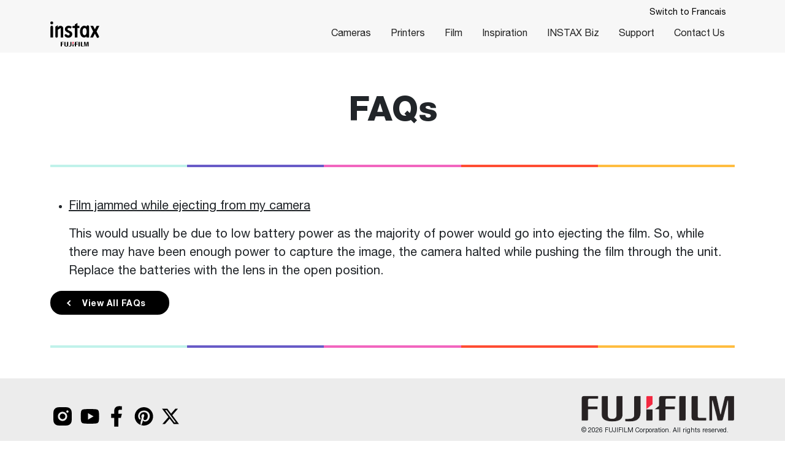

--- FILE ---
content_type: text/html; charset=UTF-8
request_url: https://www.instaxcanada.ca/faqs/film-jammed-while-ejecting-from-my-camera/
body_size: 16507
content:

<!DOCTYPE html>
<html class="no-js" lang="en-US">
	<head>
		<script type="text/javascript">document.documentElement.className = document.documentElement.className.replace( 'no-js', 'js' );</script>
		<script type="text/javascript" src="https://www.instaxcanada.ca/wp-content/themes/instax/assets/js/footer.js" ></script>
		<meta charset="UTF-8" />
		<meta http-equiv="X-UA-Compatible" content="IE=edge">
		<meta name="viewport" content="width=device-width, initial-scale=1, shrink-to-fit=no" />
		<meta name='robots' content='index, follow, max-image-preview:large, max-snippet:-1, max-video-preview:-1' />

	<!-- This site is optimized with the Yoast SEO plugin v26.6 - https://yoast.com/wordpress/plugins/seo/ -->
	<title>Film jammed while ejecting from my camera - Instax</title>
	<meta name="description" content="Instax - Film jammed while ejecting from my camera" />
	<link rel="canonical" href="https://www.instaxcanada.ca/faqs/film-jammed-while-ejecting-from-my-camera/" />
	<meta property="og:locale" content="en_US" />
	<meta property="og:type" content="article" />
	<meta property="og:title" content="Film jammed while ejecting from my camera - Instax" />
	<meta property="og:description" content="Instax - Film jammed while ejecting from my camera" />
	<meta property="og:url" content="https://www.instaxcanada.ca/faqs/film-jammed-while-ejecting-from-my-camera/" />
	<meta property="og:site_name" content="Instax" />
	<meta property="article:publisher" content="https://www.facebook.com/FUJIFILM.INSTAX/" />
	<meta property="article:modified_time" content="2023-03-15T17:51:57+00:00" />
	<meta name="twitter:card" content="summary_large_image" />
	<meta name="twitter:site" content="@instax" />
	<meta name="twitter:label1" content="Est. reading time" />
	<meta name="twitter:data1" content="1 minute" />
	<script type="application/ld+json" class="yoast-schema-graph">{"@context":"https://schema.org","@graph":[{"@type":"WebPage","@id":"https://www.instaxcanada.ca/faqs/film-jammed-while-ejecting-from-my-camera/","url":"https://www.instaxcanada.ca/faqs/film-jammed-while-ejecting-from-my-camera/","name":"Film jammed while ejecting from my camera - Instax","isPartOf":{"@id":"https://www.instaxcanada.ca/#website"},"datePublished":"2022-10-25T16:06:19+00:00","dateModified":"2023-03-15T17:51:57+00:00","description":"Instax - Film jammed while ejecting from my camera","breadcrumb":{"@id":"https://www.instaxcanada.ca/faqs/film-jammed-while-ejecting-from-my-camera/#breadcrumb"},"inLanguage":"en-US","potentialAction":[{"@type":"ReadAction","target":["https://www.instaxcanada.ca/faqs/film-jammed-while-ejecting-from-my-camera/"]}]},{"@type":"BreadcrumbList","@id":"https://www.instaxcanada.ca/faqs/film-jammed-while-ejecting-from-my-camera/#breadcrumb","itemListElement":[{"@type":"ListItem","position":1,"name":"Home","item":"https://www.instaxcanada.ca/"},{"@type":"ListItem","position":2,"name":"Film jammed while ejecting from my camera"}]},{"@type":"WebSite","@id":"https://www.instaxcanada.ca/#website","url":"https://www.instaxcanada.ca/","name":"Instax","description":"Instant Photography, Cameras &amp; Printers | instax by Fujifilm","publisher":{"@id":"https://www.instaxcanada.ca/#organization"},"potentialAction":[{"@type":"SearchAction","target":{"@type":"EntryPoint","urlTemplate":"https://www.instaxcanada.ca/?s={search_term_string}"},"query-input":{"@type":"PropertyValueSpecification","valueRequired":true,"valueName":"search_term_string"}}],"inLanguage":"en-US"},{"@type":"Organization","@id":"https://www.instaxcanada.ca/#organization","name":"Instax","url":"https://www.instaxcanada.ca/","logo":{"@type":"ImageObject","inLanguage":"en-US","@id":"https://www.instaxcanada.ca/#/schema/logo/image/","url":"https://www.instaxcanada.ca/wp-content/uploads/2023/03/cropped-Instax-5.png","contentUrl":"https://www.instaxcanada.ca/wp-content/uploads/2023/03/cropped-Instax-5.png","width":512,"height":512,"caption":"Instax"},"image":{"@id":"https://www.instaxcanada.ca/#/schema/logo/image/"},"sameAs":["https://www.facebook.com/FUJIFILM.INSTAX/","https://x.com/instax","https://www.pinterest.com/soniniq/fujifilm-instax/","https://www.youtube.com/c/instaxHQ","https://www.instagram.com/fujifilm_instax_northamerica/?hl=en"]}]}</script>
	<!-- / Yoast SEO plugin. -->


<link rel='dns-prefetch' href='//cdnjs.cloudflare.com' />
<link rel='dns-prefetch' href='//fonts.googleapis.com' />
<link rel="alternate" type="application/rss+xml" title="Instax &raquo; Feed" href="https://www.instaxcanada.ca/feed/" />

		<!-- Google Tag Manager -->
		<script>(function(w,d,s,l,i){w[l]=w[l]||[];w[l].push({'gtm.start':
		new Date().getTime(),event:'gtm.js'});var f=d.getElementsByTagName(s)[0],
		j=d.createElement(s),dl=l!='dataLayer'?'&l='+l:'';j.async=true;j.src=
		'https://www.googletagmanager.com/gtm.js?id='+i+dl;f.parentNode.insertBefore(j,f);
		})(window,document,'script','dataLayer','GTM-MCNH5KD');</script>
		<!-- End Google Tag Manager -->

		<style id='wp-img-auto-sizes-contain-inline-css'>
img:is([sizes=auto i],[sizes^="auto," i]){contain-intrinsic-size:3000px 1500px}
/*# sourceURL=wp-img-auto-sizes-contain-inline-css */
</style>
<link rel="stylesheet" href="https://fonts.googleapis.com/css?family=Lato%3A400%2C700%2C900%7COpen+Sans%3A400%2C600%2C800&#038;display=swap">
<style id='wp-block-library-inline-css'>
:root{--wp-block-synced-color:#7a00df;--wp-block-synced-color--rgb:122,0,223;--wp-bound-block-color:var(--wp-block-synced-color);--wp-editor-canvas-background:#ddd;--wp-admin-theme-color:#007cba;--wp-admin-theme-color--rgb:0,124,186;--wp-admin-theme-color-darker-10:#006ba1;--wp-admin-theme-color-darker-10--rgb:0,107,160.5;--wp-admin-theme-color-darker-20:#005a87;--wp-admin-theme-color-darker-20--rgb:0,90,135;--wp-admin-border-width-focus:2px}@media (min-resolution:192dpi){:root{--wp-admin-border-width-focus:1.5px}}.wp-element-button{cursor:pointer}:root .has-very-light-gray-background-color{background-color:#eee}:root .has-very-dark-gray-background-color{background-color:#313131}:root .has-very-light-gray-color{color:#eee}:root .has-very-dark-gray-color{color:#313131}:root .has-vivid-green-cyan-to-vivid-cyan-blue-gradient-background{background:linear-gradient(135deg,#00d084,#0693e3)}:root .has-purple-crush-gradient-background{background:linear-gradient(135deg,#34e2e4,#4721fb 50%,#ab1dfe)}:root .has-hazy-dawn-gradient-background{background:linear-gradient(135deg,#faaca8,#dad0ec)}:root .has-subdued-olive-gradient-background{background:linear-gradient(135deg,#fafae1,#67a671)}:root .has-atomic-cream-gradient-background{background:linear-gradient(135deg,#fdd79a,#004a59)}:root .has-nightshade-gradient-background{background:linear-gradient(135deg,#330968,#31cdcf)}:root .has-midnight-gradient-background{background:linear-gradient(135deg,#020381,#2874fc)}:root{--wp--preset--font-size--normal:16px;--wp--preset--font-size--huge:42px}.has-regular-font-size{font-size:1em}.has-larger-font-size{font-size:2.625em}.has-normal-font-size{font-size:var(--wp--preset--font-size--normal)}.has-huge-font-size{font-size:var(--wp--preset--font-size--huge)}.has-text-align-center{text-align:center}.has-text-align-left{text-align:left}.has-text-align-right{text-align:right}.has-fit-text{white-space:nowrap!important}#end-resizable-editor-section{display:none}.aligncenter{clear:both}.items-justified-left{justify-content:flex-start}.items-justified-center{justify-content:center}.items-justified-right{justify-content:flex-end}.items-justified-space-between{justify-content:space-between}.screen-reader-text{border:0;clip-path:inset(50%);height:1px;margin:-1px;overflow:hidden;padding:0;position:absolute;width:1px;word-wrap:normal!important}.screen-reader-text:focus{background-color:#ddd;clip-path:none;color:#444;display:block;font-size:1em;height:auto;left:5px;line-height:normal;padding:15px 23px 14px;text-decoration:none;top:5px;width:auto;z-index:100000}html :where(.has-border-color){border-style:solid}html :where([style*=border-top-color]){border-top-style:solid}html :where([style*=border-right-color]){border-right-style:solid}html :where([style*=border-bottom-color]){border-bottom-style:solid}html :where([style*=border-left-color]){border-left-style:solid}html :where([style*=border-width]){border-style:solid}html :where([style*=border-top-width]){border-top-style:solid}html :where([style*=border-right-width]){border-right-style:solid}html :where([style*=border-bottom-width]){border-bottom-style:solid}html :where([style*=border-left-width]){border-left-style:solid}html :where(img[class*=wp-image-]){height:auto;max-width:100%}:where(figure){margin:0 0 1em}html :where(.is-position-sticky){--wp-admin--admin-bar--position-offset:var(--wp-admin--admin-bar--height,0px)}@media screen and (max-width:600px){html :where(.is-position-sticky){--wp-admin--admin-bar--position-offset:0px}}

/*# sourceURL=wp-block-library-inline-css */
</style><style id='wp-block-paragraph-inline-css'>
.is-small-text{font-size:.875em}.is-regular-text{font-size:1em}.is-large-text{font-size:2.25em}.is-larger-text{font-size:3em}.has-drop-cap:not(:focus):first-letter{float:left;font-size:8.4em;font-style:normal;font-weight:100;line-height:.68;margin:.05em .1em 0 0;text-transform:uppercase}body.rtl .has-drop-cap:not(:focus):first-letter{float:none;margin-left:.1em}p.has-drop-cap.has-background{overflow:hidden}:root :where(p.has-background){padding:1.25em 2.375em}:where(p.has-text-color:not(.has-link-color)) a{color:inherit}p.has-text-align-left[style*="writing-mode:vertical-lr"],p.has-text-align-right[style*="writing-mode:vertical-rl"]{rotate:180deg}
/*# sourceURL=https://www.instaxcanada.ca/wp-includes/blocks/paragraph/style.min.css */
</style>
<style id='global-styles-inline-css'>
:root{--wp--preset--aspect-ratio--square: 1;--wp--preset--aspect-ratio--4-3: 4/3;--wp--preset--aspect-ratio--3-4: 3/4;--wp--preset--aspect-ratio--3-2: 3/2;--wp--preset--aspect-ratio--2-3: 2/3;--wp--preset--aspect-ratio--16-9: 16/9;--wp--preset--aspect-ratio--9-16: 9/16;--wp--preset--color--black: #000000;--wp--preset--color--cyan-bluish-gray: #abb8c3;--wp--preset--color--white: #ffffff;--wp--preset--color--pale-pink: #f78da7;--wp--preset--color--vivid-red: #cf2e2e;--wp--preset--color--luminous-vivid-orange: #ff6900;--wp--preset--color--luminous-vivid-amber: #fcb900;--wp--preset--color--light-green-cyan: #7bdcb5;--wp--preset--color--vivid-green-cyan: #00d084;--wp--preset--color--pale-cyan-blue: #8ed1fc;--wp--preset--color--vivid-cyan-blue: #0693e3;--wp--preset--color--vivid-purple: #9b51e0;--wp--preset--gradient--vivid-cyan-blue-to-vivid-purple: linear-gradient(135deg,rgb(6,147,227) 0%,rgb(155,81,224) 100%);--wp--preset--gradient--light-green-cyan-to-vivid-green-cyan: linear-gradient(135deg,rgb(122,220,180) 0%,rgb(0,208,130) 100%);--wp--preset--gradient--luminous-vivid-amber-to-luminous-vivid-orange: linear-gradient(135deg,rgb(252,185,0) 0%,rgb(255,105,0) 100%);--wp--preset--gradient--luminous-vivid-orange-to-vivid-red: linear-gradient(135deg,rgb(255,105,0) 0%,rgb(207,46,46) 100%);--wp--preset--gradient--very-light-gray-to-cyan-bluish-gray: linear-gradient(135deg,rgb(238,238,238) 0%,rgb(169,184,195) 100%);--wp--preset--gradient--cool-to-warm-spectrum: linear-gradient(135deg,rgb(74,234,220) 0%,rgb(151,120,209) 20%,rgb(207,42,186) 40%,rgb(238,44,130) 60%,rgb(251,105,98) 80%,rgb(254,248,76) 100%);--wp--preset--gradient--blush-light-purple: linear-gradient(135deg,rgb(255,206,236) 0%,rgb(152,150,240) 100%);--wp--preset--gradient--blush-bordeaux: linear-gradient(135deg,rgb(254,205,165) 0%,rgb(254,45,45) 50%,rgb(107,0,62) 100%);--wp--preset--gradient--luminous-dusk: linear-gradient(135deg,rgb(255,203,112) 0%,rgb(199,81,192) 50%,rgb(65,88,208) 100%);--wp--preset--gradient--pale-ocean: linear-gradient(135deg,rgb(255,245,203) 0%,rgb(182,227,212) 50%,rgb(51,167,181) 100%);--wp--preset--gradient--electric-grass: linear-gradient(135deg,rgb(202,248,128) 0%,rgb(113,206,126) 100%);--wp--preset--gradient--midnight: linear-gradient(135deg,rgb(2,3,129) 0%,rgb(40,116,252) 100%);--wp--preset--font-size--small: 13px;--wp--preset--font-size--medium: 20px;--wp--preset--font-size--large: 36px;--wp--preset--font-size--x-large: 42px;--wp--preset--spacing--20: 0.44rem;--wp--preset--spacing--30: 0.67rem;--wp--preset--spacing--40: 1rem;--wp--preset--spacing--50: 1.5rem;--wp--preset--spacing--60: 2.25rem;--wp--preset--spacing--70: 3.38rem;--wp--preset--spacing--80: 5.06rem;--wp--preset--shadow--natural: 6px 6px 9px rgba(0, 0, 0, 0.2);--wp--preset--shadow--deep: 12px 12px 50px rgba(0, 0, 0, 0.4);--wp--preset--shadow--sharp: 6px 6px 0px rgba(0, 0, 0, 0.2);--wp--preset--shadow--outlined: 6px 6px 0px -3px rgb(255, 255, 255), 6px 6px rgb(0, 0, 0);--wp--preset--shadow--crisp: 6px 6px 0px rgb(0, 0, 0);}:where(.is-layout-flex){gap: 0.5em;}:where(.is-layout-grid){gap: 0.5em;}body .is-layout-flex{display: flex;}.is-layout-flex{flex-wrap: wrap;align-items: center;}.is-layout-flex > :is(*, div){margin: 0;}body .is-layout-grid{display: grid;}.is-layout-grid > :is(*, div){margin: 0;}:where(.wp-block-columns.is-layout-flex){gap: 2em;}:where(.wp-block-columns.is-layout-grid){gap: 2em;}:where(.wp-block-post-template.is-layout-flex){gap: 1.25em;}:where(.wp-block-post-template.is-layout-grid){gap: 1.25em;}.has-black-color{color: var(--wp--preset--color--black) !important;}.has-cyan-bluish-gray-color{color: var(--wp--preset--color--cyan-bluish-gray) !important;}.has-white-color{color: var(--wp--preset--color--white) !important;}.has-pale-pink-color{color: var(--wp--preset--color--pale-pink) !important;}.has-vivid-red-color{color: var(--wp--preset--color--vivid-red) !important;}.has-luminous-vivid-orange-color{color: var(--wp--preset--color--luminous-vivid-orange) !important;}.has-luminous-vivid-amber-color{color: var(--wp--preset--color--luminous-vivid-amber) !important;}.has-light-green-cyan-color{color: var(--wp--preset--color--light-green-cyan) !important;}.has-vivid-green-cyan-color{color: var(--wp--preset--color--vivid-green-cyan) !important;}.has-pale-cyan-blue-color{color: var(--wp--preset--color--pale-cyan-blue) !important;}.has-vivid-cyan-blue-color{color: var(--wp--preset--color--vivid-cyan-blue) !important;}.has-vivid-purple-color{color: var(--wp--preset--color--vivid-purple) !important;}.has-black-background-color{background-color: var(--wp--preset--color--black) !important;}.has-cyan-bluish-gray-background-color{background-color: var(--wp--preset--color--cyan-bluish-gray) !important;}.has-white-background-color{background-color: var(--wp--preset--color--white) !important;}.has-pale-pink-background-color{background-color: var(--wp--preset--color--pale-pink) !important;}.has-vivid-red-background-color{background-color: var(--wp--preset--color--vivid-red) !important;}.has-luminous-vivid-orange-background-color{background-color: var(--wp--preset--color--luminous-vivid-orange) !important;}.has-luminous-vivid-amber-background-color{background-color: var(--wp--preset--color--luminous-vivid-amber) !important;}.has-light-green-cyan-background-color{background-color: var(--wp--preset--color--light-green-cyan) !important;}.has-vivid-green-cyan-background-color{background-color: var(--wp--preset--color--vivid-green-cyan) !important;}.has-pale-cyan-blue-background-color{background-color: var(--wp--preset--color--pale-cyan-blue) !important;}.has-vivid-cyan-blue-background-color{background-color: var(--wp--preset--color--vivid-cyan-blue) !important;}.has-vivid-purple-background-color{background-color: var(--wp--preset--color--vivid-purple) !important;}.has-black-border-color{border-color: var(--wp--preset--color--black) !important;}.has-cyan-bluish-gray-border-color{border-color: var(--wp--preset--color--cyan-bluish-gray) !important;}.has-white-border-color{border-color: var(--wp--preset--color--white) !important;}.has-pale-pink-border-color{border-color: var(--wp--preset--color--pale-pink) !important;}.has-vivid-red-border-color{border-color: var(--wp--preset--color--vivid-red) !important;}.has-luminous-vivid-orange-border-color{border-color: var(--wp--preset--color--luminous-vivid-orange) !important;}.has-luminous-vivid-amber-border-color{border-color: var(--wp--preset--color--luminous-vivid-amber) !important;}.has-light-green-cyan-border-color{border-color: var(--wp--preset--color--light-green-cyan) !important;}.has-vivid-green-cyan-border-color{border-color: var(--wp--preset--color--vivid-green-cyan) !important;}.has-pale-cyan-blue-border-color{border-color: var(--wp--preset--color--pale-cyan-blue) !important;}.has-vivid-cyan-blue-border-color{border-color: var(--wp--preset--color--vivid-cyan-blue) !important;}.has-vivid-purple-border-color{border-color: var(--wp--preset--color--vivid-purple) !important;}.has-vivid-cyan-blue-to-vivid-purple-gradient-background{background: var(--wp--preset--gradient--vivid-cyan-blue-to-vivid-purple) !important;}.has-light-green-cyan-to-vivid-green-cyan-gradient-background{background: var(--wp--preset--gradient--light-green-cyan-to-vivid-green-cyan) !important;}.has-luminous-vivid-amber-to-luminous-vivid-orange-gradient-background{background: var(--wp--preset--gradient--luminous-vivid-amber-to-luminous-vivid-orange) !important;}.has-luminous-vivid-orange-to-vivid-red-gradient-background{background: var(--wp--preset--gradient--luminous-vivid-orange-to-vivid-red) !important;}.has-very-light-gray-to-cyan-bluish-gray-gradient-background{background: var(--wp--preset--gradient--very-light-gray-to-cyan-bluish-gray) !important;}.has-cool-to-warm-spectrum-gradient-background{background: var(--wp--preset--gradient--cool-to-warm-spectrum) !important;}.has-blush-light-purple-gradient-background{background: var(--wp--preset--gradient--blush-light-purple) !important;}.has-blush-bordeaux-gradient-background{background: var(--wp--preset--gradient--blush-bordeaux) !important;}.has-luminous-dusk-gradient-background{background: var(--wp--preset--gradient--luminous-dusk) !important;}.has-pale-ocean-gradient-background{background: var(--wp--preset--gradient--pale-ocean) !important;}.has-electric-grass-gradient-background{background: var(--wp--preset--gradient--electric-grass) !important;}.has-midnight-gradient-background{background: var(--wp--preset--gradient--midnight) !important;}.has-small-font-size{font-size: var(--wp--preset--font-size--small) !important;}.has-medium-font-size{font-size: var(--wp--preset--font-size--medium) !important;}.has-large-font-size{font-size: var(--wp--preset--font-size--large) !important;}.has-x-large-font-size{font-size: var(--wp--preset--font-size--x-large) !important;}
/*# sourceURL=global-styles-inline-css */
</style>

<style id='classic-theme-styles-inline-css'>
/*! This file is auto-generated */
.wp-block-button__link{color:#fff;background-color:#32373c;border-radius:9999px;box-shadow:none;text-decoration:none;padding:calc(.667em + 2px) calc(1.333em + 2px);font-size:1.125em}.wp-block-file__button{background:#32373c;color:#fff;text-decoration:none}
/*# sourceURL=/wp-includes/css/classic-themes.min.css */
</style>
<link rel="stylesheet" href="https://www.instaxcanada.ca/wp-content/themes/instax/assets/css/instax.css">
 <style> .ppw-ppf-input-container { background-color: !important; padding: px!important; border-radius: px!important; } .ppw-ppf-input-container div.ppw-ppf-headline { font-size: px!important; font-weight: !important; color: !important; } .ppw-ppf-input-container div.ppw-ppf-desc { font-size: px!important; font-weight: !important; color: !important; } .ppw-ppf-input-container label.ppw-pwd-label { font-size: px!important; font-weight: !important; color: !important; } div.ppwp-wrong-pw-error { font-size: px!important; font-weight: !important; color: #dc3232!important; background: !important; } .ppw-ppf-input-container input[type='submit'] { color: !important; background: !important; } .ppw-ppf-input-container input[type='submit']:hover { color: !important; background: !important; } .ppw-ppf-desc-below { font-size: px!important; font-weight: !important; color: !important; } </style>  <style> .ppw-form { background-color: !important; padding: px!important; border-radius: px!important; } .ppw-headline.ppw-pcp-pf-headline { font-size: px!important; font-weight: !important; color: !important; } .ppw-description.ppw-pcp-pf-desc { font-size: px!important; font-weight: !important; color: !important; } .ppw-pcp-pf-desc-above-btn { display: block; } .ppw-pcp-pf-desc-below-form { font-size: px!important; font-weight: !important; color: !important; } .ppw-input label.ppw-pcp-password-label { font-size: px!important; font-weight: !important; color: !important; } .ppw-form input[type='submit'] { color: !important; background: !important; } .ppw-form input[type='submit']:hover { color: !important; background: !important; } div.ppw-error.ppw-pcp-pf-error-msg { font-size: px!important; font-weight: !important; color: #dc3232!important; background: !important; } </style> <link rel="icon" href="https://www.instaxcanada.ca/wp-content/uploads/2023/03/cropped-Instax-5-32x32.png" sizes="32x32" />
<link rel="icon" href="https://www.instaxcanada.ca/wp-content/uploads/2023/03/cropped-Instax-5-192x192.png" sizes="192x192" />
<link rel="apple-touch-icon" href="https://www.instaxcanada.ca/wp-content/uploads/2023/03/cropped-Instax-5-180x180.png" />
<meta name="msapplication-TileImage" content="https://www.instaxcanada.ca/wp-content/uploads/2023/03/cropped-Instax-5-270x270.png" />
		<style id="wp-custom-css">
			/*Onelink styles*/
#languageSelector {
	display: none;
}
.OneLinkKeepLinks{
	text-align:right;
	padding:.75em 1em;
	padding-bottom: 0;
	margin-bottom: -6px;
	font-size: 14px;
	position: relative;
	z-index:500;
	color: #000;
}
.OneLinkKeepLinks a{
	text-decoration:none;
	color: #000;
}

.OneLinkNoTx{ 
	/*no-op*/ 
}
.OneLinkHide{ 
	/*no-op*/ 
}
.OneLinkKeepLinks{ 
	/*no-op*/ 
}
.OneLinkReplace{ 
	/*no-op*/ 
}
.OneLinkReplaceNoTx{ 
	/*no-op*/ 
}
.OneLinkTxShow{ 
	display:none; 
}
.OneLinkShow{ 
	display:none; 
}

/*Hide join us*/
.product-email-subscription{display:none;}

/*Hide price on mini 7+*/
#post-23 .product-price-dollar{display:none;}

/*hide contact form*/
.contact-us-content h2,.contact-us-content h4:last-child,.nf-form-cont{display:none}

.page-template-page-bizapp .nf-form-cont {display: block;}

/*hide retailer iframe*/
#retailers-iframe{display:none;}

#pre-footer {
	border-top: 0;
}

#feature-video {
  display: block;
  width: 100%; 
  height: auto;
  max-height: 70vh;
  margin: 0 auto;
  object-fit: contain;
}
#video-image, #audio-image {
	cursor: pointer;
}

#video-modal .modal-dialog {
    max-width: 330px !important;
}		</style>
			<link rel="stylesheet" href="https://www.instaxcanada.ca/wp-includes/css/dashicons.min.css">
<link rel="stylesheet" href="https://www.instaxcanada.ca/wp-content/plugins/ninja-forms/assets/css/display-opinions-light.css">
<link rel="stylesheet" href="https://www.instaxcanada.ca/wp-content/plugins/ninja-forms/assets/css/font-awesome.min.css">
</head>

	<body class="wp-singular single-faqs wp-theme-instax"  data-bs-spy="scroll" data-bs-target="#navbarAncillaryNav">
		
		<!-- Google Tag Manager (noscript) -->
		<noscript><iframe src="https://www.googletagmanager.com/ns.html?id=GTM-MCNH5KD"
		height="0" width="0" style="display:none;visibility:hidden"></iframe></noscript>
		<!-- End Google Tag Manager (noscript) -->

				<a class="screen-reader-text" href="#site-content">Skip to content</a>
		<header class="site-header">
			<div id="languageSelector">&nbsp;</div>
			<!-- Begin - OneLink Language Switcher -->
			<script>
			function OneLink(sHostname)
			{
			document.location.href = document.location.protocol + "//" + sHostname + 
			document.location.pathname + document.location.search;
			}
			</script>
			<div class="container"> 
				<div class="OneLinkHide OneLinkKeepLinks">
				<a class="fr-btn" href="javascript:OneLink('fr.instaxcanada.ca')">Switch to Francais</a>
				</div>
				<div class="OneLinkShow OneLinkKeepLinks">
				<a class="en-btn" href="javascript:OneLink('www.instaxcanada.ca')">Switch to English</a>
				</div>
			</div>
			<!-- END - OneLink Language Switcher -->
			<nav class="navbar navbar-expand-lg navbar-light container">
				<a class="navbar-brand" href="https://www.instaxcanada.ca/">
					<img src="https://www.instaxcanada.ca/wp-content/themes/instax/assets/images/instax-logo.svg" alt="Instax" width="80" height="41">
				</a>
				<button class="navbar-toggler" type="button" data-bs-toggle="collapse" data-bs-target="#navbarNav" aria-controls="navbarNav" aria-expanded="false" aria-label="Toggle navigation">
					<span class="navbar-toggler-icon"></span>
				</button>
				<div class="collapse navbar-collapse" id="navbarNav">
					<ul class="navbar-nav"><li class="nav-item"><a href="https://www.instaxcanada.ca/cameras/" class="nav-link camera-dropdown  menu-item-type-post_type  menu-item-object-page ">Cameras</a></li><li class="nav-item"><a href="https://www.instaxcanada.ca/printers/" class="nav-link printer-dropdown  menu-item-type-post_type  menu-item-object-page ">Printers</a></li><li class="nav-item"><a href="https://www.instaxcanada.ca/film/" class="nav-link mini-dropdown  menu-item-type-post_type  menu-item-object-page ">Film</a></li><li class="nav-item dropdown"><a href="https://www.instaxcanada.ca/inspiration/" class="nav-link menu-item-type-post_type  menu-item-object-page  menu-item-has-children  dropdown-toggle" data-toggle="dropdown" aria-haspopup="true">Inspiration</a><ul class="dropdown-menu"><li class="nav-item"><a href="https://www.instaxcanada.ca/inspiration/" class="nav-link menu-item-type-post_type  menu-item-object-page ">Ideas</a></li><li class="nav-item"><a href="https://www.instaxcanada.ca/inspiration/" class="nav-link menu-item-type-post_type  menu-item-object-page ">Tips</a></li><li class="nav-item"><a href="https://www.instaxcanada.ca/personalized-wedding-diys-that-everyone-will-love/" class="nav-link menu-item-type-post_type  menu-item-object-page ">Weddings</a></li></ul></li><li class="nav-item"><a href="https://www.instaxcanada.ca/biz-app/" class="nav-link menu-item-type-post_type  menu-item-object-page ">INSTAX Biz</a></li><li class="nav-item dropdown"><a target="_blank" href="https://instax.com/support/" class="nav-link menu-item-has-children  dropdown-toggle" data-toggle="dropdown" aria-haspopup="true">Support</a><ul class="dropdown-menu"><li class="nav-item"><a target="_blank" href="https://instax.com/support/" class="nav-link">Manuals</a></li><li class="nav-item"><a target="_blank" href="https://www.instaxcanada.ca/wp-content/uploads/2025/10/Bilingual-Service-and-Maintenance.pdf" class="nav-link">Declarations</a></li></ul></li><li class="nav-item"><a href="https://www.instaxcanada.ca/contact-us/" class="nav-link menu-item-type-post_type  menu-item-object-page ">Contact Us</a></li></ul>											<div id="product-dropdown1" class="nav-dropdown camera-products">
							<div class="nav-product-menu">
																<div class="d-flex flex-column p-2">
									<div class="camera-type">mini Film</div>
									<div class="grey-bar"></div>
									<div class="row ps-2">
																																<div class="camera-link-card">
												<a href="https://www.instaxcanada.ca/cameras/instax-mini-12/">
												<img width="1400" height="1400" src="https://www.instaxcanada.ca/wp-content/uploads/2023/02/230111-Instax-Mini-12-Lilac-Purple-Front-No-Photo_0053_Stack-2.png" class="img-fluid" alt="" decoding="async" fetchpriority="high" srcset="https://www.instaxcanada.ca/wp-content/uploads/2023/02/230111-Instax-Mini-12-Lilac-Purple-Front-No-Photo_0053_Stack-2.png 1400w, https://www.instaxcanada.ca/wp-content/uploads/2023/02/230111-Instax-Mini-12-Lilac-Purple-Front-No-Photo_0053_Stack-2-300x300.png 300w, https://www.instaxcanada.ca/wp-content/uploads/2023/02/230111-Instax-Mini-12-Lilac-Purple-Front-No-Photo_0053_Stack-2-1024x1024.png 1024w, https://www.instaxcanada.ca/wp-content/uploads/2023/02/230111-Instax-Mini-12-Lilac-Purple-Front-No-Photo_0053_Stack-2-150x150.png 150w, https://www.instaxcanada.ca/wp-content/uploads/2023/02/230111-Instax-Mini-12-Lilac-Purple-Front-No-Photo_0053_Stack-2-768x768.png 768w, https://www.instaxcanada.ca/wp-content/uploads/2023/02/230111-Instax-Mini-12-Lilac-Purple-Front-No-Photo_0053_Stack-2-1080x1080.png 1080w" sizes="(max-width: 1400px) 100vw, 1400px" /></a>
												<a class="card-product-title" href="https://www.instaxcanada.ca/cameras/instax-mini-12/">instax mini 12™</a>
											</div>
																																<div class="camera-link-card">
												<a href="https://www.instaxcanada.ca/cameras/instax-mini-99/">
												<img width="1488" height="1488" src="https://www.instaxcanada.ca/wp-content/uploads/2024/03/INSTAX-MINI_Front_0083_Stack.png" class="img-fluid" alt="" decoding="async" srcset="https://www.instaxcanada.ca/wp-content/uploads/2024/03/INSTAX-MINI_Front_0083_Stack.png 1488w, https://www.instaxcanada.ca/wp-content/uploads/2024/03/INSTAX-MINI_Front_0083_Stack-300x300.png 300w, https://www.instaxcanada.ca/wp-content/uploads/2024/03/INSTAX-MINI_Front_0083_Stack-1024x1024.png 1024w, https://www.instaxcanada.ca/wp-content/uploads/2024/03/INSTAX-MINI_Front_0083_Stack-150x150.png 150w, https://www.instaxcanada.ca/wp-content/uploads/2024/03/INSTAX-MINI_Front_0083_Stack-768x768.png 768w, https://www.instaxcanada.ca/wp-content/uploads/2024/03/INSTAX-MINI_Front_0083_Stack-1080x1080.png 1080w" sizes="(max-width: 1488px) 100vw, 1488px" /></a>
												<a class="card-product-title" href="https://www.instaxcanada.ca/cameras/instax-mini-99/">instax mini 99™</a>
											</div>
																																<div class="camera-link-card">
												<a href="https://www.instaxcanada.ca/cameras/mini-liplay-plus/">
												<img width="745" height="744" src="https://www.instaxcanada.ca/wp-content/uploads/2025/10/mini-11-purple-front-prod-page-1-1.png" class="img-fluid" alt="" decoding="async" srcset="https://www.instaxcanada.ca/wp-content/uploads/2025/10/mini-11-purple-front-prod-page-1-1.png 745w, https://www.instaxcanada.ca/wp-content/uploads/2025/10/mini-11-purple-front-prod-page-1-1-300x300.png 300w, https://www.instaxcanada.ca/wp-content/uploads/2025/10/mini-11-purple-front-prod-page-1-1-150x150.png 150w" sizes="(max-width: 745px) 100vw, 745px" /></a>
												<a class="card-product-title" href="https://www.instaxcanada.ca/cameras/mini-liplay-plus/">Instax Mini LiPlay+™</a>
											</div>
																																<div class="camera-link-card">
												<a href="https://www.instaxcanada.ca/cameras/instax-mini-liplay-2-in-1-hybrid-instant-camera/">
												<img width="1488" height="1488" src="https://www.instaxcanada.ca/wp-content/uploads/2024/06/mini-LiPay_Misty-White_01_resized-for-web.png" class="img-fluid" alt="" decoding="async" srcset="https://www.instaxcanada.ca/wp-content/uploads/2024/06/mini-LiPay_Misty-White_01_resized-for-web.png 1488w, https://www.instaxcanada.ca/wp-content/uploads/2024/06/mini-LiPay_Misty-White_01_resized-for-web-300x300.png 300w, https://www.instaxcanada.ca/wp-content/uploads/2024/06/mini-LiPay_Misty-White_01_resized-for-web-1024x1024.png 1024w, https://www.instaxcanada.ca/wp-content/uploads/2024/06/mini-LiPay_Misty-White_01_resized-for-web-150x150.png 150w, https://www.instaxcanada.ca/wp-content/uploads/2024/06/mini-LiPay_Misty-White_01_resized-for-web-768x768.png 768w, https://www.instaxcanada.ca/wp-content/uploads/2024/06/mini-LiPay_Misty-White_01_resized-for-web-1080x1080.png 1080w" sizes="(max-width: 1488px) 100vw, 1488px" /></a>
												<a class="card-product-title" href="https://www.instaxcanada.ca/cameras/instax-mini-liplay-2-in-1-hybrid-instant-camera/">Instax Mini LiPlay™</a>
											</div>
																																<div class="camera-link-card">
												<a href="https://www.instaxcanada.ca/cameras/instax-mini-evo/">
												<img width="1400" height="1400" src="https://www.instaxcanada.ca/wp-content/uploads/2022/10/mini-Evo_KV_camera_for-web.png" class="img-fluid" alt="" decoding="async" srcset="https://www.instaxcanada.ca/wp-content/uploads/2022/10/mini-Evo_KV_camera_for-web.png 1400w, https://www.instaxcanada.ca/wp-content/uploads/2022/10/mini-Evo_KV_camera_for-web-300x300.png 300w, https://www.instaxcanada.ca/wp-content/uploads/2022/10/mini-Evo_KV_camera_for-web-1024x1024.png 1024w, https://www.instaxcanada.ca/wp-content/uploads/2022/10/mini-Evo_KV_camera_for-web-150x150.png 150w, https://www.instaxcanada.ca/wp-content/uploads/2022/10/mini-Evo_KV_camera_for-web-768x768.png 768w, https://www.instaxcanada.ca/wp-content/uploads/2022/10/mini-Evo_KV_camera_for-web-1080x1080.png 1080w" sizes="(max-width: 1400px) 100vw, 1400px" /></a>
												<a class="card-product-title" href="https://www.instaxcanada.ca/cameras/instax-mini-evo/">instax mini EVO™</a>
											</div>
																																<div class="camera-link-card">
												<a href="https://www.instaxcanada.ca/cameras/instax-mini-41/">
												<img width="745" height="744" src="https://www.instaxcanada.ca/wp-content/uploads/2025/04/1.png" class="img-fluid" alt="Instax Mini 41" decoding="async" srcset="https://www.instaxcanada.ca/wp-content/uploads/2025/04/1.png 745w, https://www.instaxcanada.ca/wp-content/uploads/2025/04/1-300x300.png 300w, https://www.instaxcanada.ca/wp-content/uploads/2025/04/1-150x150.png 150w" sizes="(max-width: 745px) 100vw, 745px" /></a>
												<a class="card-product-title" href="https://www.instaxcanada.ca/cameras/instax-mini-41/">instax mini 41™</a>
											</div>
																			</div>
								</div>
																																<div class="d-flex flex-column p-2">
									<div class="camera-type">SQUARE Film</div>
									<div class="grey-bar"></div>
									<div class="row ps-2">
																																			<div class="camera-link-card">
													<a href="https://www.instaxcanada.ca/cameras/instax-square-sq40/">
													<img width="1400" height="1400" src="https://www.instaxcanada.ca/wp-content/uploads/2023/06/230111-Instax-SQ40-Front-No-Photo_0560_Stack_LG.png" class="img-fluid" alt="" decoding="async" srcset="https://www.instaxcanada.ca/wp-content/uploads/2023/06/230111-Instax-SQ40-Front-No-Photo_0560_Stack_LG.png 1400w, https://www.instaxcanada.ca/wp-content/uploads/2023/06/230111-Instax-SQ40-Front-No-Photo_0560_Stack_LG-300x300.png 300w, https://www.instaxcanada.ca/wp-content/uploads/2023/06/230111-Instax-SQ40-Front-No-Photo_0560_Stack_LG-1024x1024.png 1024w, https://www.instaxcanada.ca/wp-content/uploads/2023/06/230111-Instax-SQ40-Front-No-Photo_0560_Stack_LG-150x150.png 150w, https://www.instaxcanada.ca/wp-content/uploads/2023/06/230111-Instax-SQ40-Front-No-Photo_0560_Stack_LG-768x768.png 768w, https://www.instaxcanada.ca/wp-content/uploads/2023/06/230111-Instax-SQ40-Front-No-Photo_0560_Stack_LG-1080x1080.png 1080w" sizes="(max-width: 1400px) 100vw, 1400px" /></a>
													<a class="card-product-title" href="https://www.instaxcanada.ca/cameras/instax-square-sq40/">instax SQUARE SQ40™</a>
												</div>
																																			<div class="camera-link-card">
													<a href="https://www.instaxcanada.ca/cameras/instax-square-sq1-2/">
													<img width="1400" height="1400" src="https://www.instaxcanada.ca/wp-content/uploads/2022/10/SQ1_Terracotta-Orange_Front_for-web.png" class="img-fluid" alt="" decoding="async" srcset="https://www.instaxcanada.ca/wp-content/uploads/2022/10/SQ1_Terracotta-Orange_Front_for-web.png 1400w, https://www.instaxcanada.ca/wp-content/uploads/2022/10/SQ1_Terracotta-Orange_Front_for-web-300x300.png 300w, https://www.instaxcanada.ca/wp-content/uploads/2022/10/SQ1_Terracotta-Orange_Front_for-web-1024x1024.png 1024w, https://www.instaxcanada.ca/wp-content/uploads/2022/10/SQ1_Terracotta-Orange_Front_for-web-150x150.png 150w, https://www.instaxcanada.ca/wp-content/uploads/2022/10/SQ1_Terracotta-Orange_Front_for-web-768x768.png 768w, https://www.instaxcanada.ca/wp-content/uploads/2022/10/SQ1_Terracotta-Orange_Front_for-web-1080x1080.png 1080w" sizes="(max-width: 1400px) 100vw, 1400px" /></a>
													<a class="card-product-title" href="https://www.instaxcanada.ca/cameras/instax-square-sq1-2/">instax SQUARE SQ1™</a>
												</div>
											
									</div>
								</div>
																																<div class="d-flex flex-column p-2">
									<div class="camera-type">WIDE Film</div>
									<div class="grey-bar"></div>
									<div class="row ps-2">
																																			<div class="camera-link-card">
													<a href="https://www.instaxcanada.ca/cameras/instax-wide-evo/">
													<img width="745" height="744" src="https://www.instaxcanada.ca/wp-content/uploads/2025/01/Frame-240.jpg" class="img-fluid" alt="" decoding="async" srcset="https://www.instaxcanada.ca/wp-content/uploads/2025/01/Frame-240.jpg 745w, https://www.instaxcanada.ca/wp-content/uploads/2025/01/Frame-240-300x300.jpg 300w, https://www.instaxcanada.ca/wp-content/uploads/2025/01/Frame-240-150x150.jpg 150w" sizes="(max-width: 745px) 100vw, 745px" /></a>
													<a class="card-product-title" href="https://www.instaxcanada.ca/cameras/instax-wide-evo/">instax WIDE Evo™</a>
												</div>
																																			<div class="camera-link-card">
													<a href="https://www.instaxcanada.ca/cameras/instax-wide-400-instant-camera/">
													<img width="1488" height="1488" src="https://www.instaxcanada.ca/wp-content/uploads/2024/06/instax-WIDE-400_Green_Product-image-01.png" class="img-fluid" alt="" decoding="async" srcset="https://www.instaxcanada.ca/wp-content/uploads/2024/06/instax-WIDE-400_Green_Product-image-01.png 1488w, https://www.instaxcanada.ca/wp-content/uploads/2024/06/instax-WIDE-400_Green_Product-image-01-300x300.png 300w, https://www.instaxcanada.ca/wp-content/uploads/2024/06/instax-WIDE-400_Green_Product-image-01-1024x1024.png 1024w, https://www.instaxcanada.ca/wp-content/uploads/2024/06/instax-WIDE-400_Green_Product-image-01-150x150.png 150w, https://www.instaxcanada.ca/wp-content/uploads/2024/06/instax-WIDE-400_Green_Product-image-01-768x768.png 768w, https://www.instaxcanada.ca/wp-content/uploads/2024/06/instax-WIDE-400_Green_Product-image-01-1080x1080.png 1080w" sizes="(max-width: 1488px) 100vw, 1488px" /></a>
													<a class="card-product-title" href="https://www.instaxcanada.ca/cameras/instax-wide-400-instant-camera/">instax WIDE 400™ Instant Camera</a>
												</div>
											
									</div>
								</div>
																																<div class="d-flex flex-column p-2">
									<div class="camera-type">Digital Cameras</div>
									<div class="grey-bar"></div>
									<div class="row ps-2">
																																			<div class="camera-link-card">
													<a href="https://www.instaxcanada.ca/cameras/instax-pal-digital-camera/">
													<img width="744" height="744" src="https://www.instaxcanada.ca/wp-content/uploads/2024/05/Pal_Green_01_OFF_resized-for-web.png" class="img-fluid" alt="" decoding="async" srcset="https://www.instaxcanada.ca/wp-content/uploads/2024/05/Pal_Green_01_OFF_resized-for-web.png 744w, https://www.instaxcanada.ca/wp-content/uploads/2024/05/Pal_Green_01_OFF_resized-for-web-300x300.png 300w, https://www.instaxcanada.ca/wp-content/uploads/2024/05/Pal_Green_01_OFF_resized-for-web-150x150.png 150w" sizes="(max-width: 744px) 100vw, 744px" /></a>
													<a class="card-product-title" href="https://www.instaxcanada.ca/cameras/instax-pal-digital-camera/">INSTAX PAL™ <em>Digital</em> Camera</a>
												</div>
											
									</div>
								</div>
																								
							</div>
							<div class="sub-nav-btns ps-3">
								<div class="nav-return">Cameras</div>
								<a href="https://www.instaxcanada.ca/cameras/">
									<button class="black-btn">View All</button>
								</a>
								<a href="https://www.instaxcanada.ca/compare/">
									<button class="white-btn">Compare</button>
								</a>
							</div>
						</div>

						<div id="product-dropdown2" class="nav-dropdown printer-products">
							<div class="nav-product-menu">
																<div class="d-flex flex-column p-2">
									<div class="camera-type">mini Film</div>
									<div class="grey-bar"></div>
									<div class="row ps-2">
																																<div class="camera-link-card">
												<a href="https://www.instaxcanada.ca/printers/instax-mini-link-3/">
												<img width="1488" height="1488" src="https://www.instaxcanada.ca/wp-content/uploads/2024/08/instax-mini-Link-3_Product-Clay-White_02.png" class="img-fluid" alt="" decoding="async" srcset="https://www.instaxcanada.ca/wp-content/uploads/2024/08/instax-mini-Link-3_Product-Clay-White_02.png 1488w, https://www.instaxcanada.ca/wp-content/uploads/2024/08/instax-mini-Link-3_Product-Clay-White_02-300x300.png 300w, https://www.instaxcanada.ca/wp-content/uploads/2024/08/instax-mini-Link-3_Product-Clay-White_02-1024x1024.png 1024w, https://www.instaxcanada.ca/wp-content/uploads/2024/08/instax-mini-Link-3_Product-Clay-White_02-150x150.png 150w, https://www.instaxcanada.ca/wp-content/uploads/2024/08/instax-mini-Link-3_Product-Clay-White_02-768x768.png 768w, https://www.instaxcanada.ca/wp-content/uploads/2024/08/instax-mini-Link-3_Product-Clay-White_02-1080x1080.png 1080w" sizes="(max-width: 1488px) 100vw, 1488px" /></a>
												<a class="card-product-title" href="https://www.instaxcanada.ca/printers/instax-mini-link-3/">instax mini Link 3™</a>
											</div>
																			</div>
								</div>
																																<div class="d-flex flex-column p-2">
									<div class="camera-type">SQUARE Film</div>
									<div class="grey-bar"></div>
									<div class="row ps-2">
																																			<div class="camera-link-card">
													<a href="https://www.instaxcanada.ca/printers/instax-square-link/">
													<img width="1400" height="1400" src="https://www.instaxcanada.ca/wp-content/uploads/2022/11/220815-Instax-Square-Link-Ash-White-Front_0283_Stack_retouch_for-web.png" class="img-fluid" alt="" decoding="async" srcset="https://www.instaxcanada.ca/wp-content/uploads/2022/11/220815-Instax-Square-Link-Ash-White-Front_0283_Stack_retouch_for-web.png 1400w, https://www.instaxcanada.ca/wp-content/uploads/2022/11/220815-Instax-Square-Link-Ash-White-Front_0283_Stack_retouch_for-web-300x300.png 300w, https://www.instaxcanada.ca/wp-content/uploads/2022/11/220815-Instax-Square-Link-Ash-White-Front_0283_Stack_retouch_for-web-1024x1024.png 1024w, https://www.instaxcanada.ca/wp-content/uploads/2022/11/220815-Instax-Square-Link-Ash-White-Front_0283_Stack_retouch_for-web-150x150.png 150w, https://www.instaxcanada.ca/wp-content/uploads/2022/11/220815-Instax-Square-Link-Ash-White-Front_0283_Stack_retouch_for-web-768x768.png 768w, https://www.instaxcanada.ca/wp-content/uploads/2022/11/220815-Instax-Square-Link-Ash-White-Front_0283_Stack_retouch_for-web-1080x1080.png 1080w" sizes="(max-width: 1400px) 100vw, 1400px" /></a>
													<a class="card-product-title" href="https://www.instaxcanada.ca/printers/instax-square-link/">instax SQUARE Link™</a>
												</div>
																					</div>
									</div>
																																<div class="d-flex flex-column p-2">
									<div class="camera-type">WIDE Film</div>
									<div class="grey-bar"></div>
									<div class="row ps-2">
																																			<div class="camera-link-card">
													<a href="https://www.instaxcanada.ca/printers/instax-link-wide/">
													<img width="1440" height="1440" src="https://www.instaxcanada.ca/wp-content/uploads/2022/09/Link-WIDE_Mocha-Gray_01.png" class="img-fluid" alt="" decoding="async" srcset="https://www.instaxcanada.ca/wp-content/uploads/2022/09/Link-WIDE_Mocha-Gray_01.png 1440w, https://www.instaxcanada.ca/wp-content/uploads/2022/09/Link-WIDE_Mocha-Gray_01-300x300.png 300w, https://www.instaxcanada.ca/wp-content/uploads/2022/09/Link-WIDE_Mocha-Gray_01-1024x1024.png 1024w, https://www.instaxcanada.ca/wp-content/uploads/2022/09/Link-WIDE_Mocha-Gray_01-150x150.png 150w, https://www.instaxcanada.ca/wp-content/uploads/2022/09/Link-WIDE_Mocha-Gray_01-768x768.png 768w, https://www.instaxcanada.ca/wp-content/uploads/2022/09/Link-WIDE_Mocha-Gray_01-1080x1080.png 1080w" sizes="(max-width: 1440px) 100vw, 1440px" /></a>
													<a class="card-product-title" href="https://www.instaxcanada.ca/printers/instax-link-wide/">
														instax Link WIDE™													</a>
												</div>
																					</div>
									</div>
																							</div>
							<div class="sub-nav-btns">
								<div class="nav-return">Printers</div>
								<a href="https://www.instaxcanada.ca/printers/">
									<button class="black-btn">View All</button>
								</a>
								<a href="https://www.instaxcanada.ca/compare/">
									<button class="white-btn">Compare</button>
								</a>
							</div>
						</div>
					
						<div id="product-dropdown3" class="nav-dropdown mini-products">
							<div class="nav-product-menu w-100 d-block">
								<!-- MINI Film Section -->
								<div class="d-flex flex-column p-2">
									<div class="camera-type">Explore Film</div>
									<div class="grey-bar"></div>
									<div class="row ps-2">
									  <div class="col-3">
										<div class="camera-link-card w-100">
											<a href="https://www.instaxcanada.ca/mini-film">
												<img src="https://www.instaxcanada.ca/wp-content/themes/instax/assets/images/nav-mini-film.png" alt="Mini Film" class="img-fluid">
											</a>
											<a class="card-product-title" href="https://www.instaxcanada.ca/mini-film"><b>mini</b> Film</a>
										</div>
									  </div>
									  <div class="col-3">
										<div class="camera-link-card w-100">
											<a href="https://www.instaxcanada.ca/square-film">
											<img src="https://www.instaxcanada.ca/wp-content/themes/instax/assets/images/square-film-nav.png" alt="Mini Film" class="img-fluid">
											</a>
											<a class="card-product-title" href="https://www.instaxcanada.ca/square-film"><b>SQUARE</b> Film</a>
										</div>
									  </div>
									  <div class="col-3">
										<div class="camera-link-card w-100">
											<a href="https://www.instaxcanada.ca/wide-film">
												<img src="https://www.instaxcanada.ca/wp-content/themes/instax/assets/images/wide-film-nav.png" alt="Mini Film" class="img-fluid">
											</a>
											<a class="card-product-title" href="https://www.instaxcanada.ca/wide-film"><b>WIDE</b> Film</a>
										</div>
									  </div>
									  <div class="col-3">
										<div class="camera-link-card w-100">
											<a href="https://www.instaxcanada.ca/film-technology">
												<img src="https://www.instaxcanada.ca/wp-content/themes/instax/assets/images/technology-film.png" alt="Mini Film" class="img-fluid">
											</a>
											<a class="card-product-title" href="https://www.instaxcanada.ca/film-technology"><b>Film Technology</b></a>
										</div>
									  </div>
									</div>
								</div>



							</div>
						</div>

						<div class="nav-dropdown dynamic-mobile-dropdown-header">
							<div id="nav-return-dynamic" class="nav-return"></div>
							<div class="nav-submenu-overlay"></div>
						</div>

				</div>
			</nav>
		</header><!-- .site-header -->

		<div id="site-content" class="site-content">
			
<script>
	var localizedUrl = "https://www.instaxcanada.ca";
</script><div class="container single-faq-page">

	<main class="content">
	<h1>FAQs</h1>
	<div class="rainbow-hr"></div>
								<div class="faq">
			  <ul class="faq-title">
			  	<li>Film jammed while ejecting from my camera</li>
			  </ul>
				<p class="faq-copy">
<p>This would usually be due to low battery power as the majority of power would go into ejecting the film. So, while there may have been enough power to capture the image, the camera halted while pushing the film through the unit. Replace the batteries with the lens in the open position.</p>
</p>
			</div>
				<a href="https://www.instaxcanada.ca/faqs/">
			<button class="black-btn-caret-left">View All FAQs</button>
		</a>
		<!--			<a href="https://www.instaxcanada.ca/faqs/film-counter-shows-incorrect-number-of-shots/">Next FAQ</a>-->
		
						<div class="rainbow-hr"></div>

		
<div id="product-email-sub-block_5201338d962af0f1a3696361c4b4dc64" class="product-email-subscription">
	<div class="container breakout">
		<div class="row">
			<div class="col-md">
				<h2 class="ps-xs-5 ps-md-0">Join Us</h2>
				<p>Instant offers, ideas and inspiration. Straight to your inbox. No nonsense.</p>
			</div>
			<div class="col-md right-box"> <noscript class="ninja-forms-noscript-message">
	Notice: JavaScript is required for this content.</noscript>
<div id="nf-form-2-cont" class="nf-form-cont" aria-live="polite" aria-labelledby="nf-form-title-2" aria-describedby="nf-form-errors-2" role="form">

    <div class="nf-loading-spinner"></div>

</div>
        <!-- That data is being printed as a workaround to page builders reordering the order of the scripts loaded-->
        <script>var formDisplay=1;var nfForms=nfForms||[];var form=[];form.id='2';form.settings={"objectType":"Form Setting","editActive":true,"title":"Email Subscription","show_title":0,"allow_public_link":0,"embed_form":"","clear_complete":1,"hide_complete":1,"default_label_pos":"above","wrapper_class":"","element_class":"","key":"","add_submit":1,"currency":"","unique_field_error":"A form with this value has already been submitted.","logged_in":false,"not_logged_in_msg":"","sub_limit_msg":"The form has reached its submission limit.","calculations":[],"formContentData":["email_1665058524099","join_1665059445999","by_checking_this_box_you_are_agreeing_to_receive_brand_updates_promotions_and_content_from_instax_us_1665058983648"],"changeEmailErrorMsg":"Please enter a valid email address!","changeDateErrorMsg":"Please enter a valid date!","confirmFieldErrorMsg":"These fields must match!","fieldNumberNumMinError":"Number Min Error","fieldNumberNumMaxError":"Number Max Error","fieldNumberIncrementBy":"Please increment by ","formErrorsCorrectErrors":"Please correct errors before submitting this form.","validateRequiredField":"This is a required field.","honeypotHoneypotError":"Honeypot Error","fieldsMarkedRequired":"Fields marked with an <span class=\"ninja-forms-req-symbol\">*<\/span> are required","drawerDisabled":false,"form_title_heading_level":"3","ninjaForms":"Ninja Forms","fieldTextareaRTEInsertLink":"Insert Link","fieldTextareaRTEInsertMedia":"Insert Media","fieldTextareaRTESelectAFile":"Select a file","formHoneypot":"If you are a human seeing this field, please leave it empty.","fileUploadOldCodeFileUploadInProgress":"File Upload in Progress.","fileUploadOldCodeFileUpload":"FILE UPLOAD","currencySymbol":false,"thousands_sep":",","decimal_point":".","siteLocale":"en_US","dateFormat":"m\/d\/Y","startOfWeek":"1","of":"of","previousMonth":"Previous Month","nextMonth":"Next Month","months":["January","February","March","April","May","June","July","August","September","October","November","December"],"monthsShort":["Jan","Feb","Mar","Apr","May","Jun","Jul","Aug","Sep","Oct","Nov","Dec"],"weekdays":["Sunday","Monday","Tuesday","Wednesday","Thursday","Friday","Saturday"],"weekdaysShort":["Sun","Mon","Tue","Wed","Thu","Fri","Sat"],"weekdaysMin":["Su","Mo","Tu","We","Th","Fr","Sa"],"recaptchaConsentMissing":"reCaptcha validation couldn&#039;t load.","recaptchaMissingCookie":"reCaptcha v3 validation couldn&#039;t load the cookie needed to submit the form.","recaptchaConsentEvent":"Accept reCaptcha cookies before sending the form.","currency_symbol":"","beforeForm":"","beforeFields":"","afterFields":"","afterForm":""};form.fields=[{"objectType":"Field","objectDomain":"fields","editActive":false,"order":1,"idAttribute":"id","label":"","type":"email","key":"email_1665058524099","label_pos":"above","required":1,"default":"","placeholder":"Your email address","container_class":"","element_class":"","admin_label":"","help_text":"","custom_name_attribute":"email","personally_identifiable":1,"value":"","drawerDisabled":false,"id":7,"beforeField":"","afterField":"","parentType":"email","element_templates":["email","input"],"old_classname":"","wrap_template":"wrap"},{"objectType":"Field","objectDomain":"fields","editActive":false,"order":2,"idAttribute":"id","type":"submit","label":"Join","processing_label":"Processing","container_class":"","element_class":"","key":"join_1665059445999","drawerDisabled":false,"id":9,"beforeField":"","afterField":"","value":"","label_pos":"above","parentType":"textbox","element_templates":["submit","button","input"],"old_classname":"","wrap_template":"wrap-no-label"},{"objectType":"Field","objectDomain":"fields","editActive":false,"order":3,"idAttribute":"id","label":"By checking this box, you are agreeing to receive brand updates, promotions and content from instax US","type":"checkbox","key":"by_checking_this_box_you_are_agreeing_to_receive_brand_updates_promotions_and_content_from_instax_us_1665058983648","label_pos":"right","required":1,"container_class":"","element_class":"","manual_key":false,"admin_label":"","help_text":"","default_value":"unchecked","checked_value":"Checked","unchecked_value":"Unchecked","checked_calc_value":"","unchecked_calc_value":"","drawerDisabled":false,"id":8,"beforeField":"","afterField":"","value":"","parentType":"checkbox","element_templates":["checkbox","input"],"old_classname":"","wrap_template":"wrap"}];nfForms.push(form);</script>
         </div>
		</div>
	</div>
</div>
	</main>
</div>

		</div><!-- .site-content -->

		<!-- retail modal overlay -->
		 <div class="modal fade" id="retailModalCenter" aria-hidden="true" aria-labelledby="retailModalCenterLabel" tabindex="-1">
  <div class="modal-dialog modal-dialog-centered modal-xl">
    <div class="modal-content">
      <div class="modal-header">
        <button type="button" class="btn-close" data-bs-dismiss="modal" aria-label="Close"></button>
      </div>
      <div class="modal-body embed-responsive" id="retailers-body">
                <iframe id="retailers-iframe" src="" frameborder="0" name="retailers-iframe"></iframe>
      </div>
      <div class="modal-footer">
      </div>
    </div>
  </div>
</div>
<script>
document.addEventListener('click', function(e){
  const btn = e.target.closest('.js-open-retailers');
  if (!btn) return;

  const card = btn.closest('.product-card');
  const tpl  = card ? card.querySelector('template.wtb-html') : null;
  const body = document.getElementById('retailers-body');

  if (body) {
    body.innerHTML = tpl ? tpl.innerHTML : '<p class="text-center my-5">No retailer content.</p>';
    // If your wtb_html holds a URL for an iframe instead of full HTML:
    // const url = btn.dataset.wtbSrc;
    // body.innerHTML = '<iframe src="'+url+'" frameborder="0" class="w-100" style="min-height:70vh;"></iframe>';
  }
});
</script>		<!-- / retail modal overlay -->
		<!-- detail carousel overlay -->
		
 <div class="modal" id="detailCarouselImages" aria-hidden="true" aria-labelledby="detailCarouselImagesLabel" tabindex="-1">
  <div class="modal-dialog modal-dialog-centered modal-xl">
    <div class="modal-content">
      <div class="modal-header">
        <button type="button" class="btn-close" data-bs-dismiss="modal" aria-label="Close"></button>
      </div>
      <div class="modal-body">
				<div class="detail-image-carousel">
									</div>
      </div>
    </div>
  </div>
</div>
		<!-- / detail carousel overlay -->
		<!-- detail external site overlay -->
		 <div class="modal fade" id="externalSite" aria-hidden="true" aria-labelledby="externalSiteLabel" tabindex="-1">
 	<div class="modal-dialog modal-dialog-centered">
 		<div class="modal-content">
 			<div class="modal-header">
 				<button type="button" class="btn-close" data-bs-dismiss="modal" aria-label="Close"></button>
 			</div>
 			<div class="modal-body row justify-content-center">
				<div class="rainbow-hr mt-0 mb-4"></div>
 				<p class="text-center">You are now leaving the Instax site.</p>
 				<button class="btn black-btn w-50" data-proceed>Proceed</button>

 				<div class="rainbow-hr"></div>
 			</div>
 		</div>
 	</div>
 </div>
		<!-- / detail external site overlay -->

		<!-- inspiration carousel overlay -->
		
 <div class="modal fade" id="inspirationCarouselImages" aria-hidden="true" aria-labelledby="inspirationCarouselImagesLabel" tabindex="-1">
  <div class="modal-dialog modal-dialog-centered modal-xl">
    <div class="modal-content">
      <div class="modal-header">
        <button type="button" class="btn-close" data-bs-dismiss="modal" aria-label="Close"></button>
      </div>
      <div class="modal-body">
				<div class="inspiration-carousel-container">
				</div>
     		<button class="slick-prev" aria-label="Previous" type="button" data-prev-idea></button>
		    <button class="slick-next" aria-label="Next" type="button" data-next-idea></button>
      </div>
    </div>
  </div>
</div>
		<!-- / inspiration carousel overlay -->

				<footer class="site-footer">
			<div class="footer-top container">
				<div class="footer-social">
					<ul class='social-icon-container'>
						<li class='social-icon' id='instagram'>
							<a href="https://www.instagram.com/fujifilm_instax_northamerica/?hl=en" target="_blank" rel="noreferrer"></a>
						</li>
						<li class='social-icon' id='youtube'>
							<a href="https://www.youtube.com/c/instaxHQ" target="_blank" rel="noreferrer"></a>
						</li>
						<li class='social-icon' id='facebook'>
							<a href="https://www.facebook.com/FUJIFILM.INSTAX/" target="_blank" rel="noreferrer"></a>
						</li>
						<li class='social-icon' id='pinterest'>
							<a href="https://www.pinterest.com/soniniq/fujifilm-instax/" target="_blank" rel="noreferrer"></a>
						</li>
						<li class='social-icon' id='twitter'>
							<a href="https://twitter.com/search?q=%23instax" target="_blank" rel="noreferrer"></a>
						</li>
					</ul>
				</div>
				<div class="footer-logo d-none d-md-flex">
					<img src="https://www.instaxcanada.ca/wp-content/themes/instax/assets/images/fuji-film-logo-footer.png" alt="Instax" width="299" height="68">
					<div class="copyright">
						<small>&copy; 
							2026 FUJIFILM Corporation. All rights reserved.</small>
					</div>
				</div>
			</div>
			<nav class="container footer-nav">
				<ul class="navbar-nav"><li class="nav-item dropdown"><a href="https://www.instaxcanada.ca/cameras/" class="nav-link menu-item-type-post_type  menu-item-object-page  menu-item-has-children  dropdown-toggle" data-toggle="dropdown" aria-haspopup="true">Cameras</a><ul class="dropdown-menu"><li class="nav-item"><a href="https://www.instaxcanada.ca/cameras/instax-mini-41/" class="nav-link menu-item-type-post_type  menu-item-object-cameras ">instax mini 41™</a></li><li class="nav-item"><a href="https://www.instaxcanada.ca/cameras/instax-mini-se/" class="nav-link menu-item-type-post_type  menu-item-object-cameras ">instax mini SE™</a></li><li class="nav-item"><a href="https://www.instaxcanada.ca/cameras/instax-mini-99/" class="nav-link menu-item-type-post_type  menu-item-object-cameras ">instax mini 99™</a></li><li class="nav-item"><a href="https://www.instaxcanada.ca/cameras/instax-mini-evo/" class="nav-link menu-item-type-post_type  menu-item-object-cameras ">instax mini EVO™</a></li><li class="nav-item"><a href="https://www.instaxcanada.ca/cameras/instax-mini-12/" class="nav-link menu-item-type-post_type  menu-item-object-cameras ">instax mini 12™</a></li><li class="nav-item"><a href="https://www.instaxcanada.ca/cameras/mini-liplay-plus/" class="nav-link menu-item-type-post_type  menu-item-object-cameras ">instax  mini LiPlay+™</a></li><li class="nav-item"><a href="https://www.instaxcanada.ca/cameras/instax-mini-liplay-2-in-1-hybrid-instant-camera/" class="nav-link menu-item-type-post_type  menu-item-object-cameras ">instax mini LiPlay™ 2-in-1 Hybrid Instant Camera</a></li><li class="nav-item"><a href="https://www.instaxcanada.ca/cameras/instax-square-sq1-2/" class="nav-link menu-item-type-post_type  menu-item-object-cameras ">instax SQUARE SQ1™</a></li><li class="nav-item"><a href="https://www.instaxcanada.ca/cameras/instax-square-sq40/" class="nav-link menu-item-type-post_type  menu-item-object-cameras ">instax SQUARE SQ40™</a></li><li class="nav-item"><a href="https://www.instaxcanada.ca/cameras/instax-wide-evo/" class="nav-link menu-item-type-post_type  menu-item-object-cameras ">instax WIDE Evo™</a></li><li class="nav-item"><a href="https://www.instaxcanada.ca/cameras/instax-wide-400-instant-camera/" class="nav-link menu-item-type-post_type  menu-item-object-cameras ">instax WIDE 400™ Instant Camera</a></li><li class="nav-item"><a href="https://www.instaxcanada.ca/cameras/instax-pal-digital-camera/" class="nav-link menu-item-type-post_type  menu-item-object-cameras ">INSTAX PAL™ <em>Digital</em> Camera</a></li><li class="nav-item"><a href="https://www.instaxcanada.ca/cameras/instax-pal-mini-link-2-bundle/" class="nav-link menu-item-type-post_type  menu-item-object-cameras ">INSTAX PAL™ Digital Camera and INSTAX MINI LINK 2™ Smartphone Printer Bundle</a></li></ul></li><li class="nav-item dropdown"><a href="https://www.instaxcanada.ca/printers/" class="nav-link menu-item-type-post_type  menu-item-object-page  menu-item-has-children  dropdown-toggle" data-toggle="dropdown" aria-haspopup="true">Printers</a><ul class="dropdown-menu"><li class="nav-item"><a href="https://www.instaxcanada.ca/printers/instax-mini-link-3/" class="nav-link menu-item-type-post_type  menu-item-object-printers ">instax mini Link 3™</a></li><li class="nav-item"><a href="https://www.instaxcanada.ca/printers/instax-square-link/" class="nav-link menu-item-type-post_type  menu-item-object-printers ">instax SQUARE Link™</a></li><li class="nav-item"><a href="https://www.instaxcanada.ca/printers/instax-link-wide/" class="nav-link menu-item-type-post_type  menu-item-object-printers ">instax Link WIDE™</a></li></ul></li><li class="nav-item dropdown"><a href="https://www.instaxcanada.ca/film/" class="nav-link menu-item-type-post_type  menu-item-object-page  menu-item-has-children  dropdown-toggle" data-toggle="dropdown" aria-haspopup="true">Film</a><ul class="dropdown-menu"><li class="nav-item"><a href="https://www.instaxcanada.ca/mini-film/" class="nav-link menu-item-type-post_type  menu-item-object-page ">MINI Film</a></li><li class="nav-item"><a href="https://www.instaxcanada.ca/square-film/" class="nav-link menu-item-type-post_type  menu-item-object-page ">SQUARE Film</a></li><li class="nav-item"><a href="https://www.instaxcanada.ca/wide-film/" class="nav-link menu-item-type-post_type  menu-item-object-page ">WIDE Film</a></li><li class="nav-item"><a href="https://www.instaxcanada.ca/film-technology/" class="nav-link menu-item-type-post_type  menu-item-object-page ">Film Technology</a></li></ul></li><li class="nav-item dropdown"><a href="https://www.instaxcanada.ca/contact-us/" class="nav-link menu-item-type-post_type  menu-item-object-page  menu-item-has-children  dropdown-toggle" data-toggle="dropdown" aria-haspopup="true">Support &#038; Contact</a><ul class="dropdown-menu"><li class="nav-item"><a href="https://register.instaxus.com/" class="nav-link">Product Registration</a></li><li class="nav-item"><a href="https://www.instaxcanada.ca/faqs/" class="nav-link menu-item-type-post_type  menu-item-object-page ">FAQs</a></li></ul></li><li class="nav-item dropdown"><a href="https://www.instaxcanada.ca/inspiration/" class="nav-link menu-item-type-post_type  menu-item-object-page  menu-item-has-children  dropdown-toggle" data-toggle="dropdown" aria-haspopup="true">Inspiration</a><ul class="dropdown-menu"><li class="nav-item"><a href="https://www.instaxcanada.ca/inspiration/" class="nav-link menu-item-type-post_type  menu-item-object-page ">Ideas</a></li><li class="nav-item"><a href="https://www.instaxcanada.ca/inspiration/" class="nav-link menu-item-type-post_type  menu-item-object-page ">Tips</a></li></ul></li><li class="nav-item dropdown"><a href="https://www.fujifilm.com/us/en/privacy" class="nav-link menu-item-has-children  dropdown-toggle" data-toggle="dropdown" aria-haspopup="true">Privacy &#038; Terms</a><ul class="dropdown-menu"><li class="nav-item"><a target="_blank" href="https://www.fujifilm.com/us/en/privacy" class="nav-link">Privacy Policy</a></li><li class="nav-item"><a href="https://www.instaxcanada.ca/terms-of-use/" class="nav-link menu-item-type-post_type  menu-item-object-page ">Terms of Use</a></li><li class="nav-item"><a href="https://www.instaxcanada.ca/user-generated-content-licensing-agreement/" class="nav-link menu-item-type-post_type  menu-item-object-page ">UGC Agreement</a></li></ul></li><li class="nav-item"><a href="https://www.instaxcanada.ca/compare/" class="nav-link menu-item-type-post_type  menu-item-object-page ">Compare</a></li></ul>			</nav>
			<div class="footer-logo d-md-none">
				<img src="https://www.instaxcanada.ca/wp-content/themes/instax/assets/images/fuji-film-logo-footer.png" alt="Instax" width="299" height="68">
				<div class="copyright">
					<small>&copy; 
						2026 FUJIFILM Corporation. All rights reserved.</small>
				</div>
			</div>

			<audio id="click-sound" src="https://www.instaxcanada.ca/wp-content/themes/instax/assets/sounds/liplay-plus-sound-clip.mp3"></audio>

			<div class="modal" id="video-modal" aria-labelledby="video-modal" tabindex="-1" aria-modal="true" role="dialog" >
				<div class="modal-dialog modal-dialog-centered modal-xl">
					<div class="modal-content">
						<div class="modal-header">
							<button type="button" id="close-video" class="btn-close" data-bs-dismiss="modal" aria-label="Close"></button>
						</div>
						<div class="modal-body">
							<video id="feature-video" width="80%" controls>
								<source src="https://www.instaxcanada.ca/wp-content/themes/instax/assets/sounds/mini-liplay-plus-feature-sound-album.mp4" type="video/mp4">
								Your browser does not support HTML5 video.
							</video>
						</div>
					</div>
				</div>
			</div>

			<!-- <div id="video-modal" style="display:none; position:fixed; top:0; left:0; width:100%; height:100%; background:rgba(0,0,0,0.8); justify-content:center; align-items:center; z-index:9999;">
				<video id="feature-video" width="80%" controls>
					<source src="https://www.instaxcanada.ca/wp-content/themes/instax/assets/sounds/mini-liplay-plus-feature-sound-album.mp4" type="video/mp4">
					Your browser does not support HTML5 video.
				</video>
				<span id="close-video" style="position:absolute; top:20px; right:30px; font-size:30px; color:#fff; cursor:pointer;">&times;</span>
			</div> -->
			
			<!-- OneTrust Cookies Settings button start -->
			<button id="ot-sdk-btn" class="ot-sdk-show-settings">Cookie Settings</button>
			<!-- OneTrust Cookies Settings button end -->
		</footer><!-- .site-footer -->
		<script>
		/* Start of Swaven tag */
		(function(e,d){try{var a=window.swnDataLayer=window.swnDataLayer||{};a.appId=e||a.appId,a.eventBuffer=a.eventBuffer||[],a.loadBuffer=a.loadBuffer||[],a.push=a.push||function(e){a.eventBuffer.push(e)},a.load=a.load||function(e){a.loadBuffer.push(e)},a.dnt=a.dnt!=null?a.dnt:d;var t=document.getElementsByTagName("script")[0],n=document.createElement("script");n.async=!0,n.src="//wtb-tag.mikmak.ai/scripts/"+a.appId+"/tag.min.js",t.parentNode.insertBefore(n,t)}catch(e){console.log(e)}}("670548ef2d63c60f12bf7b3c", false));
		/* End of Swaven tag */
		</script>
		<script> !function (w, d, t) {   w.TiktokAnalyticsObject=t;var ttq=w[t]=w[t]||[];ttq.methods=["page","track","identify","instances","debug","on","off","once","ready","alias","group","enableCookie","disableCookie"],ttq.setAndDefer=function(t,e){t[e]=function(){t.push([e].concat(Array.prototype.slice.call(arguments,0)))}};for(var i=0;i<ttq.methods.length;i++)ttq.setAndDefer(ttq,ttq.methods[i]);ttq.instance=function(t){for(var e=ttq._i[t]||[],n=0;n<ttq.methods.length;n++)ttq.setAndDefer(e,ttq.methods[n]);return e},ttq.load=function(e,n){var i="https://analytics.tiktok.com/i18n/pixel/events.js";ttq._i=ttq._i||{},ttq._i[e]=[],ttq._i[e]._u=i,ttq._t=ttq._t||{},ttq._t[e]=+new Date,ttq._o=ttq._o||{},ttq._o[e]=n||{};var o=document.createElement("script");o.type="text/javascript",o.async=!0,o.src=i+"?sdkid="+e+"&lib="+t;var a=document.getElementsByTagName("script")[0];a.parentNode.insertBefore(o,a)};   ttq.load('CKKPAVRC77U17F5DIE70');   ttq.page(); }(window, document, 'ttq'); </script>
		<script type="speculationrules">
{"prefetch":[{"source":"document","where":{"and":[{"href_matches":"/*"},{"not":{"href_matches":["/wp-*.php","/wp-admin/*","/wp-content/uploads/*","/wp-content/*","/wp-content/plugins/*","/wp-content/themes/instax/*","/*\\?(.+)"]}},{"not":{"selector_matches":"a[rel~=\"nofollow\"]"}},{"not":{"selector_matches":".no-prefetch, .no-prefetch a"}}]},"eagerness":"conservative"}]}
</script>
<script src="https://cdnjs.cloudflare.com/ajax/libs/jquery/3.6.0/jquery.js" id="jquery-js"></script>
<script id="jquery-js-after">
jQuery.noConflict();
//# sourceURL=jquery-js-after
</script>
<script id="givesquad-inspiration-js-extra">
var ajax_object = {"ajax_url":"https://www.instaxcanada.ca/wp-admin/admin-ajax.php"};
//# sourceURL=givesquad-inspiration-js-extra
</script>
<script src="https://www.instaxcanada.ca/wp-content/themes/instax/assets/js/givesquad-inspiration.js" id="givesquad-inspiration-js"></script>
<script id="instax-script-js-extra">
var instax_options = {"ajaxurl":"https://www.instaxcanada.ca/wp-admin/admin-ajax.php"};
//# sourceURL=instax-script-js-extra
</script>
<script src="https://www.instaxcanada.ca/wp-content/themes/instax/assets/js/instax.js" id="instax-script-js"></script>
<script src="https://www.instaxcanada.ca/wp-content/themes/instax/assets/js/page-support.js" id="custom_wp_support_js-js"></script>
<script src="https://www.instaxcanada.ca/wp-includes/js/underscore.min.js" id="underscore-js"></script>
<script src="https://www.instaxcanada.ca/wp-includes/js/backbone.min.js" id="backbone-js"></script>
<script src="https://www.instaxcanada.ca/wp-content/plugins/ninja-forms/assets/js/min/front-end-deps.js" id="nf-front-end-deps-js"></script>
<script id="nf-front-end-js-extra">
var nfi18n = {"ninjaForms":"Ninja Forms","changeEmailErrorMsg":"Please enter a valid email address!","changeDateErrorMsg":"Please enter a valid date!","confirmFieldErrorMsg":"These fields must match!","fieldNumberNumMinError":"Number Min Error","fieldNumberNumMaxError":"Number Max Error","fieldNumberIncrementBy":"Please increment by ","fieldTextareaRTEInsertLink":"Insert Link","fieldTextareaRTEInsertMedia":"Insert Media","fieldTextareaRTESelectAFile":"Select a file","formErrorsCorrectErrors":"Please correct errors before submitting this form.","formHoneypot":"If you are a human seeing this field, please leave it empty.","validateRequiredField":"This is a required field.","honeypotHoneypotError":"Honeypot Error","fileUploadOldCodeFileUploadInProgress":"File Upload in Progress.","fileUploadOldCodeFileUpload":"FILE UPLOAD","currencySymbol":"","fieldsMarkedRequired":"Fields marked with an \u003Cspan class=\"ninja-forms-req-symbol\"\u003E*\u003C/span\u003E are required","thousands_sep":",","decimal_point":".","siteLocale":"en_US","dateFormat":"m/d/Y","startOfWeek":"1","of":"of","previousMonth":"Previous Month","nextMonth":"Next Month","months":["January","February","March","April","May","June","July","August","September","October","November","December"],"monthsShort":["Jan","Feb","Mar","Apr","May","Jun","Jul","Aug","Sep","Oct","Nov","Dec"],"weekdays":["Sunday","Monday","Tuesday","Wednesday","Thursday","Friday","Saturday"],"weekdaysShort":["Sun","Mon","Tue","Wed","Thu","Fri","Sat"],"weekdaysMin":["Su","Mo","Tu","We","Th","Fr","Sa"],"recaptchaConsentMissing":"reCaptcha validation couldn't load.","recaptchaMissingCookie":"reCaptcha v3 validation couldn't load the cookie needed to submit the form.","recaptchaConsentEvent":"Accept reCaptcha cookies before sending the form."};
var nfFrontEnd = {"adminAjax":"https://www.instaxcanada.ca/wp-admin/admin-ajax.php","ajaxNonce":"842863aca9","requireBaseUrl":"https://www.instaxcanada.ca/wp-content/plugins/ninja-forms/assets/js/","use_merge_tags":{"user":{"address":"address","textbox":"textbox","button":"button","checkbox":"checkbox","city":"city","confirm":"confirm","date":"date","email":"email","firstname":"firstname","html":"html","hcaptcha":"hcaptcha","hidden":"hidden","lastname":"lastname","listcheckbox":"listcheckbox","listcountry":"listcountry","listimage":"listimage","listmultiselect":"listmultiselect","listradio":"listradio","listselect":"listselect","liststate":"liststate","note":"note","number":"number","password":"password","passwordconfirm":"passwordconfirm","product":"product","quantity":"quantity","recaptcha":"recaptcha","recaptcha_v3":"recaptcha_v3","repeater":"repeater","shipping":"shipping","signature":"signature","spam":"spam","starrating":"starrating","submit":"submit","terms":"terms","textarea":"textarea","total":"total","turnstile":"turnstile","unknown":"unknown","zip":"zip","hr":"hr"},"post":{"address":"address","textbox":"textbox","button":"button","checkbox":"checkbox","city":"city","confirm":"confirm","date":"date","email":"email","firstname":"firstname","html":"html","hcaptcha":"hcaptcha","hidden":"hidden","lastname":"lastname","listcheckbox":"listcheckbox","listcountry":"listcountry","listimage":"listimage","listmultiselect":"listmultiselect","listradio":"listradio","listselect":"listselect","liststate":"liststate","note":"note","number":"number","password":"password","passwordconfirm":"passwordconfirm","product":"product","quantity":"quantity","recaptcha":"recaptcha","recaptcha_v3":"recaptcha_v3","repeater":"repeater","shipping":"shipping","signature":"signature","spam":"spam","starrating":"starrating","submit":"submit","terms":"terms","textarea":"textarea","total":"total","turnstile":"turnstile","unknown":"unknown","zip":"zip","hr":"hr"},"system":{"address":"address","textbox":"textbox","button":"button","checkbox":"checkbox","city":"city","confirm":"confirm","date":"date","email":"email","firstname":"firstname","html":"html","hcaptcha":"hcaptcha","hidden":"hidden","lastname":"lastname","listcheckbox":"listcheckbox","listcountry":"listcountry","listimage":"listimage","listmultiselect":"listmultiselect","listradio":"listradio","listselect":"listselect","liststate":"liststate","note":"note","number":"number","password":"password","passwordconfirm":"passwordconfirm","product":"product","quantity":"quantity","recaptcha":"recaptcha","recaptcha_v3":"recaptcha_v3","repeater":"repeater","shipping":"shipping","signature":"signature","spam":"spam","starrating":"starrating","submit":"submit","terms":"terms","textarea":"textarea","total":"total","turnstile":"turnstile","unknown":"unknown","zip":"zip","hr":"hr"},"fields":{"address":"address","textbox":"textbox","button":"button","checkbox":"checkbox","city":"city","confirm":"confirm","date":"date","email":"email","firstname":"firstname","html":"html","hcaptcha":"hcaptcha","hidden":"hidden","lastname":"lastname","listcheckbox":"listcheckbox","listcountry":"listcountry","listimage":"listimage","listmultiselect":"listmultiselect","listradio":"listradio","listselect":"listselect","liststate":"liststate","note":"note","number":"number","password":"password","passwordconfirm":"passwordconfirm","product":"product","quantity":"quantity","recaptcha":"recaptcha","recaptcha_v3":"recaptcha_v3","repeater":"repeater","shipping":"shipping","signature":"signature","spam":"spam","starrating":"starrating","submit":"submit","terms":"terms","textarea":"textarea","total":"total","turnstile":"turnstile","unknown":"unknown","zip":"zip","hr":"hr"},"calculations":{"html":"html","hidden":"hidden","note":"note","unknown":"unknown"}},"opinionated_styles":"light","filter_esc_status":"false","nf_consent_status_response":[]};
var nfInlineVars = [];
//# sourceURL=nf-front-end-js-extra
</script>
<script src="https://www.instaxcanada.ca/wp-content/plugins/ninja-forms/assets/js/min/front-end.js" id="nf-front-end-js"></script>
<script id="tmpl-nf-layout" type="text/template">
	<span id="nf-form-title-{{{ data.id }}}" class="nf-form-title">
		{{{ ( 1 == data.settings.show_title ) ? '<h' + data.settings.form_title_heading_level + '>' + data.settings.title + '</h' + data.settings.form_title_heading_level + '>' : '' }}}
	</span>
	<div class="nf-form-wrap ninja-forms-form-wrap">
		<div class="nf-response-msg"></div>
		<div class="nf-debug-msg"></div>
		<div class="nf-before-form"></div>
		<div class="nf-form-layout"></div>
		<div class="nf-after-form"></div>
	</div>
</script>

<script id="tmpl-nf-empty" type="text/template">

</script>
<script id="tmpl-nf-before-form" type="text/template">
	{{{ data.beforeForm }}}
</script><script id="tmpl-nf-after-form" type="text/template">
	{{{ data.afterForm }}}
</script><script id="tmpl-nf-before-fields" type="text/template">
    <div class="nf-form-fields-required">{{{ data.renderFieldsMarkedRequired() }}}</div>
    {{{ data.beforeFields }}}
</script><script id="tmpl-nf-after-fields" type="text/template">
    {{{ data.afterFields }}}
    <div id="nf-form-errors-{{{ data.id }}}" class="nf-form-errors" role="alert"></div>
    <div class="nf-form-hp"></div>
</script>
<script id="tmpl-nf-before-field" type="text/template">
    {{{ data.beforeField }}}
</script><script id="tmpl-nf-after-field" type="text/template">
    {{{ data.afterField }}}
</script><script id="tmpl-nf-form-layout" type="text/template">
	<form>
		<div>
			<div class="nf-before-form-content"></div>
			<div class="nf-form-content {{{ data.element_class }}}"></div>
			<div class="nf-after-form-content"></div>
		</div>
	</form>
</script><script id="tmpl-nf-form-hp" type="text/template">
	<label id="nf-label-field-hp-{{{ data.id }}}" for="nf-field-hp-{{{ data.id }}}" aria-hidden="true">
		{{{ nfi18n.formHoneypot }}}
		<input id="nf-field-hp-{{{ data.id }}}" name="nf-field-hp" class="nf-element nf-field-hp" type="text" value="" aria-labelledby="nf-label-field-hp-{{{ data.id }}}" />
	</label>
</script>
<script id="tmpl-nf-field-layout" type="text/template">
    <div id="nf-field-{{{ data.id }}}-container" class="nf-field-container {{{ data.type }}}-container {{{ data.renderContainerClass() }}}">
        <div class="nf-before-field"></div>
        <div class="nf-field"></div>
        <div class="nf-after-field"></div>
    </div>
</script>
<script id="tmpl-nf-field-before" type="text/template">
    {{{ data.beforeField }}}
</script><script id="tmpl-nf-field-after" type="text/template">
    <#
    /*
     * Render our input limit section if that setting exists.
     */
    #>
    <div class="nf-input-limit"></div>
    <#
    /*
     * Render our error section if we have an error.
     */
    #>
    <div id="nf-error-{{{ data.id }}}" class="nf-error-wrap nf-error" role="alert" aria-live="assertive"></div>
    <#
    /*
     * Render any custom HTML after our field.
     */
    #>
    {{{ data.afterField }}}
</script>
<script id="tmpl-nf-field-wrap" type="text/template">
	<div id="nf-field-{{{ data.id }}}-wrap" class="{{{ data.renderWrapClass() }}}" data-field-id="{{{ data.id }}}">
		<#
		/*
		 * This is our main field template. It's called for every field type.
		 * Note that must have ONE top-level, wrapping element. i.e. a div/span/etc that wraps all of the template.
		 */
        #>
		<#
		/*
		 * Render our label.
		 */
        #>
		{{{ data.renderLabel() }}}
		<#
		/*
		 * Render our field element. Uses the template for the field being rendered.
		 */
        #>
		<div class="nf-field-element">{{{ data.renderElement() }}}</div>
		<#
		/*
		 * Render our Description Text.
		 */
        #>
		{{{ data.renderDescText() }}}
	</div>
</script>
<script id="tmpl-nf-field-wrap-no-label" type="text/template">
    <div id="nf-field-{{{ data.id }}}-wrap" class="{{{ data.renderWrapClass() }}}" data-field-id="{{{ data.id }}}">
        <div class="nf-field-label"></div>
        <div class="nf-field-element">{{{ data.renderElement() }}}</div>
        <div class="nf-error-wrap"></div>
    </div>
</script>
<script id="tmpl-nf-field-wrap-no-container" type="text/template">

        {{{ data.renderElement() }}}

        <div class="nf-error-wrap"></div>
</script>
<script id="tmpl-nf-field-label" type="text/template">
	<div class="nf-field-label">
		<# if ( data.type === "listcheckbox" || data.type === "listradio" || data.type === "listimage" || data.type === "date" || data.type === "starrating" || data.type === "signature" || data.type === "html" || data.type === "hr" ) { #>
			<span id="nf-label-field-{{{ data.id }}}"
				class="nf-label-span {{{ data.renderLabelClasses() }}}">
					{{{ ( data.maybeFilterHTML() === 'true' ) ? _.escape( data.label ) : data.label }}} {{{ ( 'undefined' != typeof data.required && 1 == data.required ) ? '<span class="ninja-forms-req-symbol">*</span>' : '' }}} 
					{{{ data.maybeRenderHelp() }}}
			</span>
		<# } else { #>
			<label for="nf-field-{{{ data.id }}}"
					id="nf-label-field-{{{ data.id }}}"
					class="{{{ data.renderLabelClasses() }}}">
						{{{ ( data.maybeFilterHTML() === 'true' ) ? _.escape( data.label ) : data.label }}} {{{ ( 'undefined' != typeof data.required && 1 == data.required ) ? '<span class="ninja-forms-req-symbol">*</span>' : '' }}} 
						{{{ data.maybeRenderHelp() }}}
			</label>
		<# } #>
	</div>
</script>
<script id="tmpl-nf-field-error" type="text/template">
	<div class="nf-error-msg nf-error-{{{ data.id }}}" aria-live="assertive">{{{ data.msg }}}</div>
</script><script id="tmpl-nf-form-error" type="text/template">
	<div class="nf-error-msg nf-error-{{{ data.id }}}">{{{ data.msg }}}</div>
</script><script id="tmpl-nf-field-input-limit" type="text/template">
    {{{ data.currentCount() }}} {{{ nfi18n.of }}} {{{ data.input_limit }}} {{{ data.input_limit_msg }}}
</script><script id="tmpl-nf-field-null" type="text/template">
</script><script id="tmpl-nf-field-email" type="text/template">
	<input
		type="email"
		value="{{{ _.escape( data.value ) }}}"
		class="{{{ data.renderClasses() }}} nf-element"
		id="nf-field-{{{ data.id }}}"
		name="{{ data.custom_name_attribute || 'nf-field-' + data.id + '-' + data.type }}"
		{{{data.maybeDisableAutocomplete()}}}
		{{{ data.renderPlaceholder() }}}
		{{{ data.maybeDisabled() }}}
		aria-invalid="false"
		aria-describedby="<# if( data.desc_text ) { #>nf-description-{{{ data.id }}} <# } #>nf-error-{{{ data.id }}}"
		aria-labelledby="nf-label-field-{{{ data.id }}}"
		{{{ data.maybeRequired() }}}
	>
</script>
<script id='tmpl-nf-field-input' type='text/template'>
    <input id="nf-field-{{{ data.id }}}" name="nf-field-{{{ data.id }}}" aria-invalid="false" aria-describedby="<# if( data.desc_text ) { #>nf-description-{{{ data.id }}} <# } #>nf-error-{{{ data.id }}}" class="{{{ data.renderClasses() }}} nf-element" type="text" value="{{{ _.escape( data.value ) }}}" {{{ data.renderPlaceholder() }}} {{{ data.maybeDisabled() }}}
           aria-labelledby="nf-label-field-{{{ data.id }}}"

            {{{ data.maybeRequired() }}}
    >
</script>
<script id="tmpl-nf-field-submit" type="text/template">

<# 
let myType = data.type
if('save'== data.type){
	myType = 'button'
}
#>
<input id="nf-field-{{{ data.id }}}" class="{{{ data.renderClasses() }}} nf-element " type="{{{myType}}}" value="{{{ ( data.maybeFilterHTML() === 'true' ) ? _.escape( data.label ) : data.label }}}" {{{ ( data.disabled ) ? 'aria-disabled="true" disabled="true"' : '' }}}>

</script><script id='tmpl-nf-field-button' type='text/template'>
    <button id="nf-field-{{{ data.id }}}" name="nf-field-{{{ data.id }}}" class="{{{ data.classes }}} nf-element">
        {{{ ( data.maybeFilterHTML() === 'true' ) ? _.escape( data.label ) : data.label }}}
    </button>
</script><script id="tmpl-nf-field-checkbox" type="text/template">
	<input id="nf-field-{{{ data.id }}}"
	       name="nf-field-{{{ data.id }}}"
	       aria-describedby="<# if( data.desc_text ) { #>nf-description-{{{ data.id }}} <# } #>nf-error-{{{ data.id }}}"
	       class="{{{ data.renderClasses() }}} nf-element"
	       type="checkbox"
	       value="1" {{{ data.maybeDisabled() }}}{{{ data.maybeChecked() }}}
	       aria-labelledby="nf-label-field-{{{ data.id }}}"

			{{{ data.maybeRequired() }}}
	>
</script>
	</body>
</html>


<!--
Performance optimized by W3 Total Cache. Learn more: https://www.boldgrid.com/w3-total-cache/?utm_source=w3tc&utm_medium=footer_comment&utm_campaign=free_plugin

Object Caching 683/703 objects using Memcached
Page Caching using Memcached 
Database Caching 22/42 queries in 0.019 seconds using Memcached

Served from: www.instaxcanada.ca @ 2026-01-13 22:33:44 by W3 Total Cache
-->

--- FILE ---
content_type: text/css
request_url: https://www.instaxcanada.ca/wp-content/themes/instax/assets/css/instax.css
body_size: 58274
content:
/*!
 *  Instax 0.1.1
 *  Copyright (C) 2024 
 *  Licensed under GPL-2.0-only.
 */

@charset "UTF-8";
/*!
 *  genetiks 1.9.0 (https://github.com/kermage/genetiks)
 *  Copyright (C) 2017-2022 Gene Alyson Fortunado Torcende
 *  Licensed under MIT.
 */
/*!
 * Bootstrap v5.1.3 (https://getbootstrap.com/)
 * Copyright 2011-2021 The Bootstrap Authors
 * Copyright 2011-2021 Twitter, Inc.
 * Licensed under MIT (https://github.com/twbs/bootstrap/blob/main/LICENSE)
 */
:root {
  --bs-blue: #0d6efd;
  --bs-indigo: #6610f2;
  --bs-purple: #6f42c1;
  --bs-pink: #d63384;
  --bs-red: #dc3545;
  --bs-orange: #fd7e14;
  --bs-yellow: #ffc107;
  --bs-green: #198754;
  --bs-teal: #20c997;
  --bs-cyan: #0dcaf0;
  --bs-white: #fff;
  --bs-gray: #6c757d;
  --bs-gray-dark: #343a40;
  --bs-gray-100: #f8f9fa;
  --bs-gray-200: #e9ecef;
  --bs-gray-300: #dee2e6;
  --bs-gray-400: #ced4da;
  --bs-gray-500: #adb5bd;
  --bs-gray-600: #6c757d;
  --bs-gray-700: #495057;
  --bs-gray-800: #343a40;
  --bs-gray-900: #212529;
  --bs-primary: #0d6efd;
  --bs-secondary: #6c757d;
  --bs-success: #198754;
  --bs-info: #0dcaf0;
  --bs-warning: #ffc107;
  --bs-danger: #dc3545;
  --bs-light: #f8f9fa;
  --bs-dark: #212529;
  --bs-primary-rgb: 13, 110, 253;
  --bs-secondary-rgb: 108, 117, 125;
  --bs-success-rgb: 25, 135, 84;
  --bs-info-rgb: 13, 202, 240;
  --bs-warning-rgb: 255, 193, 7;
  --bs-danger-rgb: 220, 53, 69;
  --bs-light-rgb: 248, 249, 250;
  --bs-dark-rgb: 33, 37, 41;
  --bs-white-rgb: 255, 255, 255;
  --bs-black-rgb: 0, 0, 0;
  --bs-body-color-rgb: 33, 37, 41;
  --bs-body-bg-rgb: 255, 255, 255;
  --bs-font-sans-serif: system-ui, -apple-system, "Segoe UI", Roboto, "Helvetica Neue", Arial, "Noto Sans", "Liberation Sans", sans-serif, "Apple Color Emoji", "Segoe UI Emoji", "Segoe UI Symbol", "Noto Color Emoji";
  --bs-font-monospace: SFMono-Regular, Menlo, Monaco, Consolas, "Liberation Mono", "Courier New", monospace;
  --bs-gradient: linear-gradient(180deg, rgba(255, 255, 255, 0.15), rgba(255, 255, 255, 0));
  --bs-body-font-family: var(--bs-font-sans-serif);
  --bs-body-font-size: 1rem;
  --bs-body-font-weight: 400;
  --bs-body-line-height: 1.5;
  --bs-body-color: #212529;
  --bs-body-bg: #fff;
}

*,
*::before,
*::after {
  box-sizing: border-box;
}

@media (prefers-reduced-motion: no-preference) {
  :root {
    scroll-behavior: smooth;
  }
}

body {
  margin: 0;
  font-family: var(--bs-body-font-family);
  font-size: var(--bs-body-font-size);
  font-weight: var(--bs-body-font-weight);
  line-height: var(--bs-body-line-height);
  color: var(--bs-body-color);
  text-align: var(--bs-body-text-align);
  background-color: var(--bs-body-bg);
  -webkit-text-size-adjust: 100%;
  -webkit-tap-highlight-color: rgba(0, 0, 0, 0);
}

hr {
  margin: 1.5rem 0;
  color: inherit;
  background-color: currentColor;
  border: 0;
  opacity: 0.25;
}

hr:not([size]) {
  height: 1px;
}

h6, .h6, h5, .h5, h4, .h4, h3, .h3, h2, .h2, h1, .h1 {
  margin-top: 0;
  margin-bottom: 0.75rem;
  font-weight: 500;
  line-height: 1.2;
}

h1, .h1 {
  font-size: calc(1.375rem + 1.5vw);
}
@media (min-width: 1200px) {
  h1, .h1 {
    font-size: 2.5rem;
  }
}

h2, .h2 {
  font-size: calc(1.325rem + 0.9vw);
}
@media (min-width: 1200px) {
  h2, .h2 {
    font-size: 2rem;
  }
}

h3, .h3 {
  font-size: calc(1.3rem + 0.6vw);
}
@media (min-width: 1200px) {
  h3, .h3 {
    font-size: 1.75rem;
  }
}

h4, .h4 {
  font-size: calc(1.275rem + 0.3vw);
}
@media (min-width: 1200px) {
  h4, .h4 {
    font-size: 1.5rem;
  }
}

h5, .h5 {
  font-size: 1.25rem;
}

h6, .h6 {
  font-size: 1rem;
}

p {
  margin-top: 0;
  margin-bottom: 1rem;
}

abbr[title],
abbr[data-bs-original-title] {
  -webkit-text-decoration: underline dotted;
          text-decoration: underline dotted;
  cursor: help;
  -webkit-text-decoration-skip-ink: none;
          text-decoration-skip-ink: none;
}

address {
  margin-bottom: 1rem;
  font-style: normal;
  line-height: inherit;
}

ol,
ul {
  padding-left: 2rem;
}

ol,
ul,
dl {
  margin-top: 0;
  margin-bottom: 1rem;
}

ol ol,
ul ul,
ol ul,
ul ol {
  margin-bottom: 0;
}

dt {
  font-weight: 700;
}

dd {
  margin-bottom: 0.5rem;
  margin-left: 0;
}

blockquote {
  margin: 0 0 1rem;
}

b,
strong {
  font-weight: bolder;
}

small, .small {
  font-size: 0.875em;
}

mark, .mark {
  padding: 0.2em;
  background-color: #fcf8e3;
}

sub,
sup {
  position: relative;
  font-size: 0.75em;
  line-height: 0;
  vertical-align: baseline;
}

sub {
  bottom: -0.25em;
}

sup {
  top: -0.5em;
}

a {
  color: #0d6efd;
  text-decoration: underline;
}
a:hover {
  color: #0a58ca;
}

a:not([href]):not([class]), a:not([href]):not([class]):hover {
  color: inherit;
  text-decoration: none;
}

pre,
code,
kbd,
samp {
  font-family: var(--bs-font-monospace);
  font-size: 1em;
  direction: ltr /* rtl:ignore */;
  unicode-bidi: bidi-override;
}

pre {
  display: block;
  margin-top: 0;
  margin-bottom: 1rem;
  overflow: auto;
  font-size: 0.875em;
}
pre code {
  font-size: inherit;
  color: inherit;
  word-break: normal;
}

code {
  font-size: 0.875em;
  color: #d63384;
  word-wrap: break-word;
}
a > code {
  color: inherit;
}

kbd {
  padding: 0.2rem 0.4rem;
  font-size: 0.875em;
  color: #fff;
  background-color: #212529;
  border-radius: 0.2rem;
}
kbd kbd {
  padding: 0;
  font-size: 1em;
  font-weight: 700;
}

figure {
  margin: 0 0 1rem;
}

img,
svg {
  vertical-align: middle;
}

table {
  caption-side: bottom;
  border-collapse: collapse;
}

caption {
  padding-top: 0.5rem;
  padding-bottom: 0.5rem;
  color: #6c757d;
  text-align: left;
}

th {
  text-align: inherit;
  text-align: -webkit-match-parent;
}

thead,
tbody,
tfoot,
tr,
td,
th {
  border-color: inherit;
  border-style: solid;
  border-width: 0;
}

label {
  display: inline-block;
}

button {
  border-radius: 0;
}

button:focus:not(:focus-visible) {
  outline: 0;
}

input,
button,
select,
optgroup,
textarea {
  margin: 0;
  font-family: inherit;
  font-size: inherit;
  line-height: inherit;
}

button,
select {
  text-transform: none;
}

[role=button] {
  cursor: pointer;
}

select {
  word-wrap: normal;
}
select:disabled {
  opacity: 1;
}

[list]::-webkit-calendar-picker-indicator {
  display: none;
}

button,
[type=button],
[type=reset],
[type=submit] {
  -webkit-appearance: button;
}
button:not(:disabled),
[type=button]:not(:disabled),
[type=reset]:not(:disabled),
[type=submit]:not(:disabled) {
  cursor: pointer;
}

::-moz-focus-inner {
  padding: 0;
  border-style: none;
}

textarea {
  resize: vertical;
}

fieldset {
  min-width: 0;
  padding: 0;
  margin: 0;
  border: 0;
}

legend {
  float: left;
  width: 100%;
  padding: 0;
  margin-bottom: 0.5rem;
  font-size: calc(1.275rem + 0.3vw);
  line-height: inherit;
}
@media (min-width: 1200px) {
  legend {
    font-size: 1.5rem;
  }
}
legend + * {
  clear: left;
}

::-webkit-datetime-edit-fields-wrapper,
::-webkit-datetime-edit-text,
::-webkit-datetime-edit-minute,
::-webkit-datetime-edit-hour-field,
::-webkit-datetime-edit-day-field,
::-webkit-datetime-edit-month-field,
::-webkit-datetime-edit-year-field {
  padding: 0;
}

::-webkit-inner-spin-button {
  height: auto;
}

[type=search] {
  outline-offset: -2px;
  -webkit-appearance: textfield;
}

/* rtl:raw:
[type="tel"],
[type="url"],
[type="email"],
[type="number"] {
  direction: ltr;
}
*/
::-webkit-search-decoration {
  -webkit-appearance: none;
}

::-webkit-color-swatch-wrapper {
  padding: 0;
}

::-webkit-file-upload-button {
  font: inherit;
}

::file-selector-button {
  font: inherit;
}

::-webkit-file-upload-button {
  font: inherit;
  -webkit-appearance: button;
}

output {
  display: inline-block;
}

iframe {
  border: 0;
}

summary {
  display: list-item;
  cursor: pointer;
}

progress {
  vertical-align: baseline;
}

[hidden] {
  display: none !important;
}

.lead {
  font-size: 1.25rem;
  font-weight: 300;
}

.display-1 {
  font-size: calc(1.625rem + 4.5vw);
  font-weight: 300;
  line-height: 1.2;
}
@media (min-width: 1200px) {
  .display-1 {
    font-size: 5rem;
  }
}

.display-2 {
  font-size: calc(1.575rem + 3.9vw);
  font-weight: 300;
  line-height: 1.2;
}
@media (min-width: 1200px) {
  .display-2 {
    font-size: 4.5rem;
  }
}

.display-3 {
  font-size: calc(1.525rem + 3.3vw);
  font-weight: 300;
  line-height: 1.2;
}
@media (min-width: 1200px) {
  .display-3 {
    font-size: 4rem;
  }
}

.display-4 {
  font-size: calc(1.475rem + 2.7vw);
  font-weight: 300;
  line-height: 1.2;
}
@media (min-width: 1200px) {
  .display-4 {
    font-size: 3.5rem;
  }
}

.display-5 {
  font-size: calc(1.425rem + 2.1vw);
  font-weight: 300;
  line-height: 1.2;
}
@media (min-width: 1200px) {
  .display-5 {
    font-size: 3rem;
  }
}

.display-6 {
  font-size: calc(1.375rem + 1.5vw);
  font-weight: 300;
  line-height: 1.2;
}
@media (min-width: 1200px) {
  .display-6 {
    font-size: 2.5rem;
  }
}

.list-unstyled {
  padding-left: 0;
  list-style: none;
}

.list-inline {
  padding-left: 0;
  list-style: none;
}

.list-inline-item {
  display: inline-block;
}
.list-inline-item:not(:last-child) {
  margin-right: 0.5rem;
}

.initialism {
  font-size: 0.875em;
  text-transform: uppercase;
}

.blockquote {
  margin-bottom: 1.5rem;
  font-size: 1.25rem;
}
.blockquote > :last-child {
  margin-bottom: 0;
}

.blockquote-footer {
  margin-top: -1.5rem;
  margin-bottom: 1.5rem;
  font-size: 0.875em;
  color: #6c757d;
}
.blockquote-footer::before {
  content: "— ";
}

.img-fluid {
  max-width: 100%;
  height: auto;
}

.img-thumbnail {
  padding: 0.25rem;
  background-color: #fff;
  border: 1px solid #dee2e6;
  border-radius: 0.25rem;
  max-width: 100%;
  height: auto;
}

.figure {
  display: inline-block;
}

.figure-img {
  margin-bottom: 0.75rem;
  line-height: 1;
}

.figure-caption {
  font-size: 0.875em;
  color: #6c757d;
}

.container,
.container-fluid,
.container-xxl,
.container-xl,
.container-lg,
.container-md,
.container-sm {
  width: 100%;
  padding-right: var(--bs-gutter-x, 0.75rem);
  padding-left: var(--bs-gutter-x, 0.75rem);
  margin-right: auto;
  margin-left: auto;
}

@media (min-width: 576px) {
  .container-sm, .container {
    max-width: 540px;
  }
}
@media (min-width: 768px) {
  .container-md, .container-sm, .container {
    max-width: 720px;
  }
}
@media (min-width: 992px) {
  .container-lg, .container-md, .container-sm, .container {
    max-width: 960px;
  }
}
@media (min-width: 1200px) {
  .container-xl, .container-lg, .container-md, .container-sm, .container {
    max-width: 1140px;
  }
}
@media (min-width: 1400px) {
  .container-xxl, .container-xl, .container-lg, .container-md, .container-sm, .container {
    max-width: 1320px;
  }
}
.row {
  --bs-gutter-x: 1.5rem;
  --bs-gutter-y: 0;
  display: flex;
  flex-wrap: wrap;
  margin-top: calc(-1 * var(--bs-gutter-y));
  margin-right: calc(-0.5 * var(--bs-gutter-x));
  margin-left: calc(-0.5 * var(--bs-gutter-x));
}
.row > * {
  flex-shrink: 0;
  width: 100%;
  max-width: 100%;
  padding-right: calc(var(--bs-gutter-x) * 0.5);
  padding-left: calc(var(--bs-gutter-x) * 0.5);
  margin-top: var(--bs-gutter-y);
}

.col {
  flex: 1 0 0%;
}

.row-cols-auto > * {
  flex: 0 0 auto;
  width: auto;
}

.row-cols-1 > * {
  flex: 0 0 auto;
  width: 100%;
}

.row-cols-2 > * {
  flex: 0 0 auto;
  width: 50%;
}

.row-cols-3 > * {
  flex: 0 0 auto;
  width: 33.3333333333%;
}

.row-cols-4 > * {
  flex: 0 0 auto;
  width: 25%;
}

.row-cols-5 > * {
  flex: 0 0 auto;
  width: 20%;
}

.row-cols-6 > * {
  flex: 0 0 auto;
  width: 16.6666666667%;
}

.col-auto {
  flex: 0 0 auto;
  width: auto;
}

.col-1 {
  flex: 0 0 auto;
  width: 8.33333333%;
}

.col-2 {
  flex: 0 0 auto;
  width: 16.66666667%;
}

.col-3 {
  flex: 0 0 auto;
  width: 25%;
}

.col-4 {
  flex: 0 0 auto;
  width: 33.33333333%;
}

.col-5 {
  flex: 0 0 auto;
  width: 41.66666667%;
}

.col-6 {
  flex: 0 0 auto;
  width: 50%;
}

.col-7 {
  flex: 0 0 auto;
  width: 58.33333333%;
}

.col-8 {
  flex: 0 0 auto;
  width: 66.66666667%;
}

.col-9 {
  flex: 0 0 auto;
  width: 75%;
}

.col-10 {
  flex: 0 0 auto;
  width: 83.33333333%;
}

.col-11 {
  flex: 0 0 auto;
  width: 91.66666667%;
}

.col-12 {
  flex: 0 0 auto;
  width: 100%;
}

.offset-1 {
  margin-left: 8.33333333%;
}

.offset-2 {
  margin-left: 16.66666667%;
}

.offset-3 {
  margin-left: 25%;
}

.offset-4 {
  margin-left: 33.33333333%;
}

.offset-5 {
  margin-left: 41.66666667%;
}

.offset-6 {
  margin-left: 50%;
}

.offset-7 {
  margin-left: 58.33333333%;
}

.offset-8 {
  margin-left: 66.66666667%;
}

.offset-9 {
  margin-left: 75%;
}

.offset-10 {
  margin-left: 83.33333333%;
}

.offset-11 {
  margin-left: 91.66666667%;
}

.g-0,
.gx-0 {
  --bs-gutter-x: 0;
}

.g-0,
.gy-0 {
  --bs-gutter-y: 0;
}

.g-1,
.gx-1 {
  --bs-gutter-x: 0.375rem;
}

.g-1,
.gy-1 {
  --bs-gutter-y: 0.375rem;
}

.g-2,
.gx-2 {
  --bs-gutter-x: 0.75rem;
}

.g-2,
.gy-2 {
  --bs-gutter-y: 0.75rem;
}

.g-3,
.gx-3 {
  --bs-gutter-x: 1.5rem;
}

.g-3,
.gy-3 {
  --bs-gutter-y: 1.5rem;
}

.g-4,
.gx-4 {
  --bs-gutter-x: 2.25rem;
}

.g-4,
.gy-4 {
  --bs-gutter-y: 2.25rem;
}

.g-5,
.gx-5 {
  --bs-gutter-x: 4.5rem;
}

.g-5,
.gy-5 {
  --bs-gutter-y: 4.5rem;
}

@media (min-width: 576px) {
  .col-sm {
    flex: 1 0 0%;
  }
  .row-cols-sm-auto > * {
    flex: 0 0 auto;
    width: auto;
  }
  .row-cols-sm-1 > * {
    flex: 0 0 auto;
    width: 100%;
  }
  .row-cols-sm-2 > * {
    flex: 0 0 auto;
    width: 50%;
  }
  .row-cols-sm-3 > * {
    flex: 0 0 auto;
    width: 33.3333333333%;
  }
  .row-cols-sm-4 > * {
    flex: 0 0 auto;
    width: 25%;
  }
  .row-cols-sm-5 > * {
    flex: 0 0 auto;
    width: 20%;
  }
  .row-cols-sm-6 > * {
    flex: 0 0 auto;
    width: 16.6666666667%;
  }
  .col-sm-auto {
    flex: 0 0 auto;
    width: auto;
  }
  .col-sm-1 {
    flex: 0 0 auto;
    width: 8.33333333%;
  }
  .col-sm-2 {
    flex: 0 0 auto;
    width: 16.66666667%;
  }
  .col-sm-3 {
    flex: 0 0 auto;
    width: 25%;
  }
  .col-sm-4 {
    flex: 0 0 auto;
    width: 33.33333333%;
  }
  .col-sm-5 {
    flex: 0 0 auto;
    width: 41.66666667%;
  }
  .col-sm-6 {
    flex: 0 0 auto;
    width: 50%;
  }
  .col-sm-7 {
    flex: 0 0 auto;
    width: 58.33333333%;
  }
  .col-sm-8 {
    flex: 0 0 auto;
    width: 66.66666667%;
  }
  .col-sm-9 {
    flex: 0 0 auto;
    width: 75%;
  }
  .col-sm-10 {
    flex: 0 0 auto;
    width: 83.33333333%;
  }
  .col-sm-11 {
    flex: 0 0 auto;
    width: 91.66666667%;
  }
  .col-sm-12 {
    flex: 0 0 auto;
    width: 100%;
  }
  .offset-sm-0 {
    margin-left: 0;
  }
  .offset-sm-1 {
    margin-left: 8.33333333%;
  }
  .offset-sm-2 {
    margin-left: 16.66666667%;
  }
  .offset-sm-3 {
    margin-left: 25%;
  }
  .offset-sm-4 {
    margin-left: 33.33333333%;
  }
  .offset-sm-5 {
    margin-left: 41.66666667%;
  }
  .offset-sm-6 {
    margin-left: 50%;
  }
  .offset-sm-7 {
    margin-left: 58.33333333%;
  }
  .offset-sm-8 {
    margin-left: 66.66666667%;
  }
  .offset-sm-9 {
    margin-left: 75%;
  }
  .offset-sm-10 {
    margin-left: 83.33333333%;
  }
  .offset-sm-11 {
    margin-left: 91.66666667%;
  }
  .g-sm-0,
.gx-sm-0 {
    --bs-gutter-x: 0;
  }
  .g-sm-0,
.gy-sm-0 {
    --bs-gutter-y: 0;
  }
  .g-sm-1,
.gx-sm-1 {
    --bs-gutter-x: 0.375rem;
  }
  .g-sm-1,
.gy-sm-1 {
    --bs-gutter-y: 0.375rem;
  }
  .g-sm-2,
.gx-sm-2 {
    --bs-gutter-x: 0.75rem;
  }
  .g-sm-2,
.gy-sm-2 {
    --bs-gutter-y: 0.75rem;
  }
  .g-sm-3,
.gx-sm-3 {
    --bs-gutter-x: 1.5rem;
  }
  .g-sm-3,
.gy-sm-3 {
    --bs-gutter-y: 1.5rem;
  }
  .g-sm-4,
.gx-sm-4 {
    --bs-gutter-x: 2.25rem;
  }
  .g-sm-4,
.gy-sm-4 {
    --bs-gutter-y: 2.25rem;
  }
  .g-sm-5,
.gx-sm-5 {
    --bs-gutter-x: 4.5rem;
  }
  .g-sm-5,
.gy-sm-5 {
    --bs-gutter-y: 4.5rem;
  }
}
@media (min-width: 768px) {
  .col-md {
    flex: 1 0 0%;
  }
  .row-cols-md-auto > * {
    flex: 0 0 auto;
    width: auto;
  }
  .row-cols-md-1 > * {
    flex: 0 0 auto;
    width: 100%;
  }
  .row-cols-md-2 > * {
    flex: 0 0 auto;
    width: 50%;
  }
  .row-cols-md-3 > * {
    flex: 0 0 auto;
    width: 33.3333333333%;
  }
  .row-cols-md-4 > * {
    flex: 0 0 auto;
    width: 25%;
  }
  .row-cols-md-5 > * {
    flex: 0 0 auto;
    width: 20%;
  }
  .row-cols-md-6 > * {
    flex: 0 0 auto;
    width: 16.6666666667%;
  }
  .col-md-auto {
    flex: 0 0 auto;
    width: auto;
  }
  .col-md-1 {
    flex: 0 0 auto;
    width: 8.33333333%;
  }
  .col-md-2 {
    flex: 0 0 auto;
    width: 16.66666667%;
  }
  .col-md-3 {
    flex: 0 0 auto;
    width: 25%;
  }
  .col-md-4 {
    flex: 0 0 auto;
    width: 33.33333333%;
  }
  .col-md-5 {
    flex: 0 0 auto;
    width: 41.66666667%;
  }
  .col-md-6 {
    flex: 0 0 auto;
    width: 50%;
  }
  .col-md-7 {
    flex: 0 0 auto;
    width: 58.33333333%;
  }
  .col-md-8 {
    flex: 0 0 auto;
    width: 66.66666667%;
  }
  .col-md-9 {
    flex: 0 0 auto;
    width: 75%;
  }
  .col-md-10 {
    flex: 0 0 auto;
    width: 83.33333333%;
  }
  .col-md-11 {
    flex: 0 0 auto;
    width: 91.66666667%;
  }
  .col-md-12 {
    flex: 0 0 auto;
    width: 100%;
  }
  .offset-md-0 {
    margin-left: 0;
  }
  .offset-md-1 {
    margin-left: 8.33333333%;
  }
  .offset-md-2 {
    margin-left: 16.66666667%;
  }
  .offset-md-3 {
    margin-left: 25%;
  }
  .offset-md-4 {
    margin-left: 33.33333333%;
  }
  .offset-md-5 {
    margin-left: 41.66666667%;
  }
  .offset-md-6 {
    margin-left: 50%;
  }
  .offset-md-7 {
    margin-left: 58.33333333%;
  }
  .offset-md-8 {
    margin-left: 66.66666667%;
  }
  .offset-md-9 {
    margin-left: 75%;
  }
  .offset-md-10 {
    margin-left: 83.33333333%;
  }
  .offset-md-11 {
    margin-left: 91.66666667%;
  }
  .g-md-0,
.gx-md-0 {
    --bs-gutter-x: 0;
  }
  .g-md-0,
.gy-md-0 {
    --bs-gutter-y: 0;
  }
  .g-md-1,
.gx-md-1 {
    --bs-gutter-x: 0.375rem;
  }
  .g-md-1,
.gy-md-1 {
    --bs-gutter-y: 0.375rem;
  }
  .g-md-2,
.gx-md-2 {
    --bs-gutter-x: 0.75rem;
  }
  .g-md-2,
.gy-md-2 {
    --bs-gutter-y: 0.75rem;
  }
  .g-md-3,
.gx-md-3 {
    --bs-gutter-x: 1.5rem;
  }
  .g-md-3,
.gy-md-3 {
    --bs-gutter-y: 1.5rem;
  }
  .g-md-4,
.gx-md-4 {
    --bs-gutter-x: 2.25rem;
  }
  .g-md-4,
.gy-md-4 {
    --bs-gutter-y: 2.25rem;
  }
  .g-md-5,
.gx-md-5 {
    --bs-gutter-x: 4.5rem;
  }
  .g-md-5,
.gy-md-5 {
    --bs-gutter-y: 4.5rem;
  }
}
@media (min-width: 992px) {
  .col-lg {
    flex: 1 0 0%;
  }
  .row-cols-lg-auto > * {
    flex: 0 0 auto;
    width: auto;
  }
  .row-cols-lg-1 > * {
    flex: 0 0 auto;
    width: 100%;
  }
  .row-cols-lg-2 > * {
    flex: 0 0 auto;
    width: 50%;
  }
  .row-cols-lg-3 > * {
    flex: 0 0 auto;
    width: 33.3333333333%;
  }
  .row-cols-lg-4 > * {
    flex: 0 0 auto;
    width: 25%;
  }
  .row-cols-lg-5 > * {
    flex: 0 0 auto;
    width: 20%;
  }
  .row-cols-lg-6 > * {
    flex: 0 0 auto;
    width: 16.6666666667%;
  }
  .col-lg-auto {
    flex: 0 0 auto;
    width: auto;
  }
  .col-lg-1 {
    flex: 0 0 auto;
    width: 8.33333333%;
  }
  .col-lg-2 {
    flex: 0 0 auto;
    width: 16.66666667%;
  }
  .col-lg-3 {
    flex: 0 0 auto;
    width: 25%;
  }
  .col-lg-4 {
    flex: 0 0 auto;
    width: 33.33333333%;
  }
  .col-lg-5 {
    flex: 0 0 auto;
    width: 41.66666667%;
  }
  .col-lg-6 {
    flex: 0 0 auto;
    width: 50%;
  }
  .col-lg-7 {
    flex: 0 0 auto;
    width: 58.33333333%;
  }
  .col-lg-8 {
    flex: 0 0 auto;
    width: 66.66666667%;
  }
  .col-lg-9 {
    flex: 0 0 auto;
    width: 75%;
  }
  .col-lg-10 {
    flex: 0 0 auto;
    width: 83.33333333%;
  }
  .col-lg-11 {
    flex: 0 0 auto;
    width: 91.66666667%;
  }
  .col-lg-12 {
    flex: 0 0 auto;
    width: 100%;
  }
  .offset-lg-0 {
    margin-left: 0;
  }
  .offset-lg-1 {
    margin-left: 8.33333333%;
  }
  .offset-lg-2 {
    margin-left: 16.66666667%;
  }
  .offset-lg-3 {
    margin-left: 25%;
  }
  .offset-lg-4 {
    margin-left: 33.33333333%;
  }
  .offset-lg-5 {
    margin-left: 41.66666667%;
  }
  .offset-lg-6 {
    margin-left: 50%;
  }
  .offset-lg-7 {
    margin-left: 58.33333333%;
  }
  .offset-lg-8 {
    margin-left: 66.66666667%;
  }
  .offset-lg-9 {
    margin-left: 75%;
  }
  .offset-lg-10 {
    margin-left: 83.33333333%;
  }
  .offset-lg-11 {
    margin-left: 91.66666667%;
  }
  .g-lg-0,
.gx-lg-0 {
    --bs-gutter-x: 0;
  }
  .g-lg-0,
.gy-lg-0 {
    --bs-gutter-y: 0;
  }
  .g-lg-1,
.gx-lg-1 {
    --bs-gutter-x: 0.375rem;
  }
  .g-lg-1,
.gy-lg-1 {
    --bs-gutter-y: 0.375rem;
  }
  .g-lg-2,
.gx-lg-2 {
    --bs-gutter-x: 0.75rem;
  }
  .g-lg-2,
.gy-lg-2 {
    --bs-gutter-y: 0.75rem;
  }
  .g-lg-3,
.gx-lg-3 {
    --bs-gutter-x: 1.5rem;
  }
  .g-lg-3,
.gy-lg-3 {
    --bs-gutter-y: 1.5rem;
  }
  .g-lg-4,
.gx-lg-4 {
    --bs-gutter-x: 2.25rem;
  }
  .g-lg-4,
.gy-lg-4 {
    --bs-gutter-y: 2.25rem;
  }
  .g-lg-5,
.gx-lg-5 {
    --bs-gutter-x: 4.5rem;
  }
  .g-lg-5,
.gy-lg-5 {
    --bs-gutter-y: 4.5rem;
  }
}
@media (min-width: 1200px) {
  .col-xl {
    flex: 1 0 0%;
  }
  .row-cols-xl-auto > * {
    flex: 0 0 auto;
    width: auto;
  }
  .row-cols-xl-1 > * {
    flex: 0 0 auto;
    width: 100%;
  }
  .row-cols-xl-2 > * {
    flex: 0 0 auto;
    width: 50%;
  }
  .row-cols-xl-3 > * {
    flex: 0 0 auto;
    width: 33.3333333333%;
  }
  .row-cols-xl-4 > * {
    flex: 0 0 auto;
    width: 25%;
  }
  .row-cols-xl-5 > * {
    flex: 0 0 auto;
    width: 20%;
  }
  .row-cols-xl-6 > * {
    flex: 0 0 auto;
    width: 16.6666666667%;
  }
  .col-xl-auto {
    flex: 0 0 auto;
    width: auto;
  }
  .col-xl-1 {
    flex: 0 0 auto;
    width: 8.33333333%;
  }
  .col-xl-2 {
    flex: 0 0 auto;
    width: 16.66666667%;
  }
  .col-xl-3 {
    flex: 0 0 auto;
    width: 25%;
  }
  .col-xl-4 {
    flex: 0 0 auto;
    width: 33.33333333%;
  }
  .col-xl-5 {
    flex: 0 0 auto;
    width: 41.66666667%;
  }
  .col-xl-6 {
    flex: 0 0 auto;
    width: 50%;
  }
  .col-xl-7 {
    flex: 0 0 auto;
    width: 58.33333333%;
  }
  .col-xl-8 {
    flex: 0 0 auto;
    width: 66.66666667%;
  }
  .col-xl-9 {
    flex: 0 0 auto;
    width: 75%;
  }
  .col-xl-10 {
    flex: 0 0 auto;
    width: 83.33333333%;
  }
  .col-xl-11 {
    flex: 0 0 auto;
    width: 91.66666667%;
  }
  .col-xl-12 {
    flex: 0 0 auto;
    width: 100%;
  }
  .offset-xl-0 {
    margin-left: 0;
  }
  .offset-xl-1 {
    margin-left: 8.33333333%;
  }
  .offset-xl-2 {
    margin-left: 16.66666667%;
  }
  .offset-xl-3 {
    margin-left: 25%;
  }
  .offset-xl-4 {
    margin-left: 33.33333333%;
  }
  .offset-xl-5 {
    margin-left: 41.66666667%;
  }
  .offset-xl-6 {
    margin-left: 50%;
  }
  .offset-xl-7 {
    margin-left: 58.33333333%;
  }
  .offset-xl-8 {
    margin-left: 66.66666667%;
  }
  .offset-xl-9 {
    margin-left: 75%;
  }
  .offset-xl-10 {
    margin-left: 83.33333333%;
  }
  .offset-xl-11 {
    margin-left: 91.66666667%;
  }
  .g-xl-0,
.gx-xl-0 {
    --bs-gutter-x: 0;
  }
  .g-xl-0,
.gy-xl-0 {
    --bs-gutter-y: 0;
  }
  .g-xl-1,
.gx-xl-1 {
    --bs-gutter-x: 0.375rem;
  }
  .g-xl-1,
.gy-xl-1 {
    --bs-gutter-y: 0.375rem;
  }
  .g-xl-2,
.gx-xl-2 {
    --bs-gutter-x: 0.75rem;
  }
  .g-xl-2,
.gy-xl-2 {
    --bs-gutter-y: 0.75rem;
  }
  .g-xl-3,
.gx-xl-3 {
    --bs-gutter-x: 1.5rem;
  }
  .g-xl-3,
.gy-xl-3 {
    --bs-gutter-y: 1.5rem;
  }
  .g-xl-4,
.gx-xl-4 {
    --bs-gutter-x: 2.25rem;
  }
  .g-xl-4,
.gy-xl-4 {
    --bs-gutter-y: 2.25rem;
  }
  .g-xl-5,
.gx-xl-5 {
    --bs-gutter-x: 4.5rem;
  }
  .g-xl-5,
.gy-xl-5 {
    --bs-gutter-y: 4.5rem;
  }
}
@media (min-width: 1400px) {
  .col-xxl {
    flex: 1 0 0%;
  }
  .row-cols-xxl-auto > * {
    flex: 0 0 auto;
    width: auto;
  }
  .row-cols-xxl-1 > * {
    flex: 0 0 auto;
    width: 100%;
  }
  .row-cols-xxl-2 > * {
    flex: 0 0 auto;
    width: 50%;
  }
  .row-cols-xxl-3 > * {
    flex: 0 0 auto;
    width: 33.3333333333%;
  }
  .row-cols-xxl-4 > * {
    flex: 0 0 auto;
    width: 25%;
  }
  .row-cols-xxl-5 > * {
    flex: 0 0 auto;
    width: 20%;
  }
  .row-cols-xxl-6 > * {
    flex: 0 0 auto;
    width: 16.6666666667%;
  }
  .col-xxl-auto {
    flex: 0 0 auto;
    width: auto;
  }
  .col-xxl-1 {
    flex: 0 0 auto;
    width: 8.33333333%;
  }
  .col-xxl-2 {
    flex: 0 0 auto;
    width: 16.66666667%;
  }
  .col-xxl-3 {
    flex: 0 0 auto;
    width: 25%;
  }
  .col-xxl-4 {
    flex: 0 0 auto;
    width: 33.33333333%;
  }
  .col-xxl-5 {
    flex: 0 0 auto;
    width: 41.66666667%;
  }
  .col-xxl-6 {
    flex: 0 0 auto;
    width: 50%;
  }
  .col-xxl-7 {
    flex: 0 0 auto;
    width: 58.33333333%;
  }
  .col-xxl-8 {
    flex: 0 0 auto;
    width: 66.66666667%;
  }
  .col-xxl-9 {
    flex: 0 0 auto;
    width: 75%;
  }
  .col-xxl-10 {
    flex: 0 0 auto;
    width: 83.33333333%;
  }
  .col-xxl-11 {
    flex: 0 0 auto;
    width: 91.66666667%;
  }
  .col-xxl-12 {
    flex: 0 0 auto;
    width: 100%;
  }
  .offset-xxl-0 {
    margin-left: 0;
  }
  .offset-xxl-1 {
    margin-left: 8.33333333%;
  }
  .offset-xxl-2 {
    margin-left: 16.66666667%;
  }
  .offset-xxl-3 {
    margin-left: 25%;
  }
  .offset-xxl-4 {
    margin-left: 33.33333333%;
  }
  .offset-xxl-5 {
    margin-left: 41.66666667%;
  }
  .offset-xxl-6 {
    margin-left: 50%;
  }
  .offset-xxl-7 {
    margin-left: 58.33333333%;
  }
  .offset-xxl-8 {
    margin-left: 66.66666667%;
  }
  .offset-xxl-9 {
    margin-left: 75%;
  }
  .offset-xxl-10 {
    margin-left: 83.33333333%;
  }
  .offset-xxl-11 {
    margin-left: 91.66666667%;
  }
  .g-xxl-0,
.gx-xxl-0 {
    --bs-gutter-x: 0;
  }
  .g-xxl-0,
.gy-xxl-0 {
    --bs-gutter-y: 0;
  }
  .g-xxl-1,
.gx-xxl-1 {
    --bs-gutter-x: 0.375rem;
  }
  .g-xxl-1,
.gy-xxl-1 {
    --bs-gutter-y: 0.375rem;
  }
  .g-xxl-2,
.gx-xxl-2 {
    --bs-gutter-x: 0.75rem;
  }
  .g-xxl-2,
.gy-xxl-2 {
    --bs-gutter-y: 0.75rem;
  }
  .g-xxl-3,
.gx-xxl-3 {
    --bs-gutter-x: 1.5rem;
  }
  .g-xxl-3,
.gy-xxl-3 {
    --bs-gutter-y: 1.5rem;
  }
  .g-xxl-4,
.gx-xxl-4 {
    --bs-gutter-x: 2.25rem;
  }
  .g-xxl-4,
.gy-xxl-4 {
    --bs-gutter-y: 2.25rem;
  }
  .g-xxl-5,
.gx-xxl-5 {
    --bs-gutter-x: 4.5rem;
  }
  .g-xxl-5,
.gy-xxl-5 {
    --bs-gutter-y: 4.5rem;
  }
}
.table {
  --bs-table-bg: transparent;
  --bs-table-accent-bg: transparent;
  --bs-table-striped-color: #212529;
  --bs-table-striped-bg: rgba(0, 0, 0, 0.05);
  --bs-table-active-color: #212529;
  --bs-table-active-bg: rgba(0, 0, 0, 0.1);
  --bs-table-hover-color: #212529;
  --bs-table-hover-bg: rgba(0, 0, 0, 0.075);
  width: 100%;
  margin-bottom: 1.5rem;
  color: #212529;
  vertical-align: top;
  border-color: #dee2e6;
}
.table > :not(caption) > * > * {
  padding: 0.5rem 0.5rem;
  background-color: var(--bs-table-bg);
  border-bottom-width: 1px;
  box-shadow: inset 0 0 0 9999px var(--bs-table-accent-bg);
}
.table > tbody {
  vertical-align: inherit;
}
.table > thead {
  vertical-align: bottom;
}
.table > :not(:first-child) {
  border-top: 2px solid currentColor;
}

.caption-top {
  caption-side: top;
}

.table-sm > :not(caption) > * > * {
  padding: 0.25rem 0.25rem;
}

.table-bordered > :not(caption) > * {
  border-width: 1px 0;
}
.table-bordered > :not(caption) > * > * {
  border-width: 0 1px;
}

.table-borderless > :not(caption) > * > * {
  border-bottom-width: 0;
}
.table-borderless > :not(:first-child) {
  border-top-width: 0;
}

.table-striped > tbody > tr:nth-of-type(odd) > * {
  --bs-table-accent-bg: var(--bs-table-striped-bg);
  color: var(--bs-table-striped-color);
}

.table-active {
  --bs-table-accent-bg: var(--bs-table-active-bg);
  color: var(--bs-table-active-color);
}

.table-hover > tbody > tr:hover > * {
  --bs-table-accent-bg: var(--bs-table-hover-bg);
  color: var(--bs-table-hover-color);
}

.table-primary {
  --bs-table-bg: #cfe2ff;
  --bs-table-striped-bg: #c5d7f2;
  --bs-table-striped-color: #000;
  --bs-table-active-bg: #bacbe6;
  --bs-table-active-color: #000;
  --bs-table-hover-bg: #bfd1ec;
  --bs-table-hover-color: #000;
  color: #000;
  border-color: #bacbe6;
}

.table-secondary {
  --bs-table-bg: #e2e3e5;
  --bs-table-striped-bg: #d7d8da;
  --bs-table-striped-color: #000;
  --bs-table-active-bg: #cbccce;
  --bs-table-active-color: #000;
  --bs-table-hover-bg: #d1d2d4;
  --bs-table-hover-color: #000;
  color: #000;
  border-color: #cbccce;
}

.table-success {
  --bs-table-bg: #d1e7dd;
  --bs-table-striped-bg: #c7dbd2;
  --bs-table-striped-color: #000;
  --bs-table-active-bg: #bcd0c7;
  --bs-table-active-color: #000;
  --bs-table-hover-bg: #c1d6cc;
  --bs-table-hover-color: #000;
  color: #000;
  border-color: #bcd0c7;
}

.table-info {
  --bs-table-bg: #cff4fc;
  --bs-table-striped-bg: #c5e8ef;
  --bs-table-striped-color: #000;
  --bs-table-active-bg: #badce3;
  --bs-table-active-color: #000;
  --bs-table-hover-bg: #bfe2e9;
  --bs-table-hover-color: #000;
  color: #000;
  border-color: #badce3;
}

.table-warning {
  --bs-table-bg: #fff3cd;
  --bs-table-striped-bg: #f2e7c3;
  --bs-table-striped-color: #000;
  --bs-table-active-bg: #e6dbb9;
  --bs-table-active-color: #000;
  --bs-table-hover-bg: #ece1be;
  --bs-table-hover-color: #000;
  color: #000;
  border-color: #e6dbb9;
}

.table-danger {
  --bs-table-bg: #f8d7da;
  --bs-table-striped-bg: #eccccf;
  --bs-table-striped-color: #000;
  --bs-table-active-bg: #dfc2c4;
  --bs-table-active-color: #000;
  --bs-table-hover-bg: #e5c7ca;
  --bs-table-hover-color: #000;
  color: #000;
  border-color: #dfc2c4;
}

.table-light {
  --bs-table-bg: #f8f9fa;
  --bs-table-striped-bg: #ecedee;
  --bs-table-striped-color: #000;
  --bs-table-active-bg: #dfe0e1;
  --bs-table-active-color: #000;
  --bs-table-hover-bg: #e5e6e7;
  --bs-table-hover-color: #000;
  color: #000;
  border-color: #dfe0e1;
}

.table-dark {
  --bs-table-bg: #212529;
  --bs-table-striped-bg: #2c3034;
  --bs-table-striped-color: #fff;
  --bs-table-active-bg: #373b3e;
  --bs-table-active-color: #fff;
  --bs-table-hover-bg: #323539;
  --bs-table-hover-color: #fff;
  color: #fff;
  border-color: #373b3e;
}

.table-responsive {
  overflow-x: auto;
  -webkit-overflow-scrolling: touch;
}

@media (max-width: 575.98px) {
  .table-responsive-sm {
    overflow-x: auto;
    -webkit-overflow-scrolling: touch;
  }
}
@media (max-width: 767.98px) {
  .table-responsive-md {
    overflow-x: auto;
    -webkit-overflow-scrolling: touch;
  }
}
@media (max-width: 991.98px) {
  .table-responsive-lg {
    overflow-x: auto;
    -webkit-overflow-scrolling: touch;
  }
}
@media (max-width: 1199.98px) {
  .table-responsive-xl {
    overflow-x: auto;
    -webkit-overflow-scrolling: touch;
  }
}
@media (max-width: 1399.98px) {
  .table-responsive-xxl {
    overflow-x: auto;
    -webkit-overflow-scrolling: touch;
  }
}
.form-label {
  margin-bottom: 0.5rem;
}

.col-form-label {
  padding-top: calc(0.375rem + 1px);
  padding-bottom: calc(0.375rem + 1px);
  margin-bottom: 0;
  font-size: inherit;
  line-height: 1.5;
}

.col-form-label-lg {
  padding-top: calc(0.5rem + 1px);
  padding-bottom: calc(0.5rem + 1px);
  font-size: 1.25rem;
}

.col-form-label-sm {
  padding-top: calc(0.25rem + 1px);
  padding-bottom: calc(0.25rem + 1px);
  font-size: 0.875rem;
}

.form-text {
  margin-top: 0.25rem;
  font-size: 0.875em;
  color: #6c757d;
}

.form-control {
  display: block;
  width: 100%;
  padding: 0.375rem 0.75rem;
  font-size: 1rem;
  font-weight: 400;
  line-height: 1.5;
  color: #212529;
  background-color: #fff;
  background-clip: padding-box;
  border: 1px solid #ced4da;
  -webkit-appearance: none;
     -moz-appearance: none;
          appearance: none;
  border-radius: 0.25rem;
  transition: border-color 0.15s ease-in-out, box-shadow 0.15s ease-in-out;
}
@media (prefers-reduced-motion: reduce) {
  .form-control {
    transition: none;
  }
}
.form-control[type=file] {
  overflow: hidden;
}
.form-control[type=file]:not(:disabled):not([readonly]) {
  cursor: pointer;
}
.form-control:focus {
  color: #212529;
  background-color: #fff;
  border-color: #86b7fe;
  outline: 0;
  box-shadow: 0 0 0 0.25rem rgba(13, 110, 253, 0.25);
}
.form-control::-webkit-date-and-time-value {
  height: 1.5em;
}
.form-control::-moz-placeholder {
  color: #6c757d;
  opacity: 1;
}
.form-control::placeholder {
  color: #6c757d;
  opacity: 1;
}
.form-control:disabled, .form-control[readonly] {
  background-color: #e9ecef;
  opacity: 1;
}
.form-control::-webkit-file-upload-button {
  padding: 0.375rem 0.75rem;
  margin: -0.375rem -0.75rem;
  margin-inline-end: 0.75rem;
  color: #212529;
  background-color: #e9ecef;
  pointer-events: none;
  border-color: inherit;
  border-style: solid;
  border-width: 0;
  border-inline-end-width: 1px;
  border-radius: 0;
  -webkit-transition: color 0.15s ease-in-out, background-color 0.15s ease-in-out, border-color 0.15s ease-in-out, box-shadow 0.15s ease-in-out;
  transition: color 0.15s ease-in-out, background-color 0.15s ease-in-out, border-color 0.15s ease-in-out, box-shadow 0.15s ease-in-out;
}
.form-control::file-selector-button {
  padding: 0.375rem 0.75rem;
  margin: -0.375rem -0.75rem;
  margin-inline-end: 0.75rem;
  color: #212529;
  background-color: #e9ecef;
  pointer-events: none;
  border-color: inherit;
  border-style: solid;
  border-width: 0;
  border-inline-end-width: 1px;
  border-radius: 0;
  transition: color 0.15s ease-in-out, background-color 0.15s ease-in-out, border-color 0.15s ease-in-out, box-shadow 0.15s ease-in-out;
}
@media (prefers-reduced-motion: reduce) {
  .form-control::-webkit-file-upload-button {
    -webkit-transition: none;
    transition: none;
  }
  .form-control::file-selector-button {
    transition: none;
  }
}
.form-control:hover:not(:disabled):not([readonly])::-webkit-file-upload-button {
  background-color: #dde0e3;
}
.form-control:hover:not(:disabled):not([readonly])::file-selector-button {
  background-color: #dde0e3;
}
.form-control::-webkit-file-upload-button {
  padding: 0.375rem 0.75rem;
  margin: -0.375rem -0.75rem;
  margin-inline-end: 0.75rem;
  color: #212529;
  background-color: #e9ecef;
  pointer-events: none;
  border-color: inherit;
  border-style: solid;
  border-width: 0;
  border-inline-end-width: 1px;
  border-radius: 0;
  -webkit-transition: color 0.15s ease-in-out, background-color 0.15s ease-in-out, border-color 0.15s ease-in-out, box-shadow 0.15s ease-in-out;
  transition: color 0.15s ease-in-out, background-color 0.15s ease-in-out, border-color 0.15s ease-in-out, box-shadow 0.15s ease-in-out;
}
@media (prefers-reduced-motion: reduce) {
  .form-control::-webkit-file-upload-button {
    -webkit-transition: none;
    transition: none;
  }
}
.form-control:hover:not(:disabled):not([readonly])::-webkit-file-upload-button {
  background-color: #dde0e3;
}

.form-control-plaintext {
  display: block;
  width: 100%;
  padding: 0.375rem 0;
  margin-bottom: 0;
  line-height: 1.5;
  color: #212529;
  background-color: transparent;
  border: solid transparent;
  border-width: 1px 0;
}
.form-control-plaintext.form-control-sm, .form-control-plaintext.form-control-lg {
  padding-right: 0;
  padding-left: 0;
}

.form-control-sm {
  min-height: calc(1.5em + 0.5rem + 2px);
  padding: 0.25rem 0.5rem;
  font-size: 0.875rem;
  border-radius: 0.2rem;
}
.form-control-sm::-webkit-file-upload-button {
  padding: 0.25rem 0.5rem;
  margin: -0.25rem -0.5rem;
  margin-inline-end: 0.5rem;
}
.form-control-sm::file-selector-button {
  padding: 0.25rem 0.5rem;
  margin: -0.25rem -0.5rem;
  margin-inline-end: 0.5rem;
}
.form-control-sm::-webkit-file-upload-button {
  padding: 0.25rem 0.5rem;
  margin: -0.25rem -0.5rem;
  margin-inline-end: 0.5rem;
}

.form-control-lg {
  min-height: calc(1.5em + 1rem + 2px);
  padding: 0.5rem 1rem;
  font-size: 1.25rem;
  border-radius: 0.3rem;
}
.form-control-lg::-webkit-file-upload-button {
  padding: 0.5rem 1rem;
  margin: -0.5rem -1rem;
  margin-inline-end: 1rem;
}
.form-control-lg::file-selector-button {
  padding: 0.5rem 1rem;
  margin: -0.5rem -1rem;
  margin-inline-end: 1rem;
}
.form-control-lg::-webkit-file-upload-button {
  padding: 0.5rem 1rem;
  margin: -0.5rem -1rem;
  margin-inline-end: 1rem;
}

textarea.form-control {
  min-height: calc(1.5em + 0.75rem + 2px);
}
textarea.form-control-sm {
  min-height: calc(1.5em + 0.5rem + 2px);
}
textarea.form-control-lg {
  min-height: calc(1.5em + 1rem + 2px);
}

.form-control-color {
  width: 3rem;
  height: auto;
  padding: 0.375rem;
}
.form-control-color:not(:disabled):not([readonly]) {
  cursor: pointer;
}
.form-control-color::-moz-color-swatch {
  height: 1.5em;
  border-radius: 0.25rem;
}
.form-control-color::-webkit-color-swatch {
  height: 1.5em;
  border-radius: 0.25rem;
}

.form-select {
  display: block;
  width: 100%;
  padding: 0.375rem 2.25rem 0.375rem 0.75rem;
  -moz-padding-start: calc(0.75rem - 3px);
  font-size: 1rem;
  font-weight: 400;
  line-height: 1.5;
  color: #212529;
  background-color: #fff;
  background-image: url("data:image/svg+xml,%3csvg xmlns='http://www.w3.org/2000/svg' viewBox='0 0 16 16'%3e%3cpath fill='none' stroke='%23343a40' stroke-linecap='round' stroke-linejoin='round' stroke-width='2' d='M2 5l6 6 6-6'/%3e%3c/svg%3e");
  background-repeat: no-repeat;
  background-position: right 0.75rem center;
  background-size: 16px 12px;
  border: 1px solid #ced4da;
  border-radius: 0.25rem;
  transition: border-color 0.15s ease-in-out, box-shadow 0.15s ease-in-out;
  -webkit-appearance: none;
     -moz-appearance: none;
          appearance: none;
}
@media (prefers-reduced-motion: reduce) {
  .form-select {
    transition: none;
  }
}
.form-select:focus {
  border-color: #86b7fe;
  outline: 0;
  box-shadow: 0 0 0 0.25rem rgba(13, 110, 253, 0.25);
}
.form-select[multiple], .form-select[size]:not([size="1"]) {
  padding-right: 0.75rem;
  background-image: none;
}
.form-select:disabled {
  background-color: #e9ecef;
}
.form-select:-moz-focusring {
  color: transparent;
  text-shadow: 0 0 0 #212529;
}

.form-select-sm {
  padding-top: 0.25rem;
  padding-bottom: 0.25rem;
  padding-left: 0.5rem;
  font-size: 0.875rem;
  border-radius: 0.2rem;
}

.form-select-lg {
  padding-top: 0.5rem;
  padding-bottom: 0.5rem;
  padding-left: 1rem;
  font-size: 1.25rem;
  border-radius: 0.3rem;
}

.form-check {
  display: block;
  min-height: 1.5rem;
  padding-left: 1.5em;
  margin-bottom: 0.125rem;
}
.form-check .form-check-input {
  float: left;
  margin-left: -1.5em;
}

.form-check-input {
  width: 1em;
  height: 1em;
  margin-top: 0.25em;
  vertical-align: top;
  background-color: #fff;
  background-repeat: no-repeat;
  background-position: center;
  background-size: contain;
  border: 1px solid rgba(0, 0, 0, 0.25);
  -webkit-appearance: none;
     -moz-appearance: none;
          appearance: none;
  -webkit-print-color-adjust: exact;
          color-adjust: exact;
}
.form-check-input[type=checkbox] {
  border-radius: 0.25em;
}
.form-check-input[type=radio] {
  border-radius: 50%;
}
.form-check-input:active {
  filter: brightness(90%);
}
.form-check-input:focus {
  border-color: #86b7fe;
  outline: 0;
  box-shadow: 0 0 0 0.25rem rgba(13, 110, 253, 0.25);
}
.form-check-input:checked {
  background-color: #0d6efd;
  border-color: #0d6efd;
}
.form-check-input:checked[type=checkbox] {
  background-image: url("data:image/svg+xml,%3csvg xmlns='http://www.w3.org/2000/svg' viewBox='0 0 20 20'%3e%3cpath fill='none' stroke='%23fff' stroke-linecap='round' stroke-linejoin='round' stroke-width='3' d='M6 10l3 3l6-6'/%3e%3c/svg%3e");
}
.form-check-input:checked[type=radio] {
  background-image: url("data:image/svg+xml,%3csvg xmlns='http://www.w3.org/2000/svg' viewBox='-4 -4 8 8'%3e%3ccircle r='2' fill='%23fff'/%3e%3c/svg%3e");
}
.form-check-input[type=checkbox]:indeterminate {
  background-color: #0d6efd;
  border-color: #0d6efd;
  background-image: url("data:image/svg+xml,%3csvg xmlns='http://www.w3.org/2000/svg' viewBox='0 0 20 20'%3e%3cpath fill='none' stroke='%23fff' stroke-linecap='round' stroke-linejoin='round' stroke-width='3' d='M6 10h8'/%3e%3c/svg%3e");
}
.form-check-input:disabled {
  pointer-events: none;
  filter: none;
  opacity: 0.5;
}
.form-check-input[disabled] ~ .form-check-label, .form-check-input:disabled ~ .form-check-label {
  opacity: 0.5;
}

.form-switch {
  padding-left: 2.5em;
}
.form-switch .form-check-input {
  width: 2em;
  margin-left: -2.5em;
  background-image: url("data:image/svg+xml,%3csvg xmlns='http://www.w3.org/2000/svg' viewBox='-4 -4 8 8'%3e%3ccircle r='3' fill='rgba%280, 0, 0, 0.25%29'/%3e%3c/svg%3e");
  background-position: left center;
  border-radius: 2em;
  transition: background-position 0.15s ease-in-out;
}
@media (prefers-reduced-motion: reduce) {
  .form-switch .form-check-input {
    transition: none;
  }
}
.form-switch .form-check-input:focus {
  background-image: url("data:image/svg+xml,%3csvg xmlns='http://www.w3.org/2000/svg' viewBox='-4 -4 8 8'%3e%3ccircle r='3' fill='%2386b7fe'/%3e%3c/svg%3e");
}
.form-switch .form-check-input:checked {
  background-position: right center;
  background-image: url("data:image/svg+xml,%3csvg xmlns='http://www.w3.org/2000/svg' viewBox='-4 -4 8 8'%3e%3ccircle r='3' fill='%23fff'/%3e%3c/svg%3e");
}

.form-check-inline {
  display: inline-block;
  margin-right: 1rem;
}

.btn-check {
  position: absolute;
  clip: rect(0, 0, 0, 0);
  pointer-events: none;
}
.btn-check[disabled] + .btn, .btn-check:disabled + .btn {
  pointer-events: none;
  filter: none;
  opacity: 0.65;
}

.form-range {
  width: 100%;
  height: 1.5rem;
  padding: 0;
  background-color: transparent;
  -webkit-appearance: none;
     -moz-appearance: none;
          appearance: none;
}
.form-range:focus {
  outline: 0;
}
.form-range:focus::-webkit-slider-thumb {
  box-shadow: 0 0 0 1px #fff, 0 0 0 0.25rem rgba(13, 110, 253, 0.25);
}
.form-range:focus::-moz-range-thumb {
  box-shadow: 0 0 0 1px #fff, 0 0 0 0.25rem rgba(13, 110, 253, 0.25);
}
.form-range::-moz-focus-outer {
  border: 0;
}
.form-range::-webkit-slider-thumb {
  width: 1rem;
  height: 1rem;
  margin-top: -0.25rem;
  background-color: #0d6efd;
  border: 0;
  border-radius: 1rem;
  -webkit-transition: background-color 0.15s ease-in-out, border-color 0.15s ease-in-out, box-shadow 0.15s ease-in-out;
  transition: background-color 0.15s ease-in-out, border-color 0.15s ease-in-out, box-shadow 0.15s ease-in-out;
  -webkit-appearance: none;
          appearance: none;
}
@media (prefers-reduced-motion: reduce) {
  .form-range::-webkit-slider-thumb {
    -webkit-transition: none;
    transition: none;
  }
}
.form-range::-webkit-slider-thumb:active {
  background-color: #b6d4fe;
}
.form-range::-webkit-slider-runnable-track {
  width: 100%;
  height: 0.5rem;
  color: transparent;
  cursor: pointer;
  background-color: #dee2e6;
  border-color: transparent;
  border-radius: 1rem;
}
.form-range::-moz-range-thumb {
  width: 1rem;
  height: 1rem;
  background-color: #0d6efd;
  border: 0;
  border-radius: 1rem;
  -moz-transition: background-color 0.15s ease-in-out, border-color 0.15s ease-in-out, box-shadow 0.15s ease-in-out;
  transition: background-color 0.15s ease-in-out, border-color 0.15s ease-in-out, box-shadow 0.15s ease-in-out;
  -moz-appearance: none;
       appearance: none;
}
@media (prefers-reduced-motion: reduce) {
  .form-range::-moz-range-thumb {
    -moz-transition: none;
    transition: none;
  }
}
.form-range::-moz-range-thumb:active {
  background-color: #b6d4fe;
}
.form-range::-moz-range-track {
  width: 100%;
  height: 0.5rem;
  color: transparent;
  cursor: pointer;
  background-color: #dee2e6;
  border-color: transparent;
  border-radius: 1rem;
}
.form-range:disabled {
  pointer-events: none;
}
.form-range:disabled::-webkit-slider-thumb {
  background-color: #adb5bd;
}
.form-range:disabled::-moz-range-thumb {
  background-color: #adb5bd;
}

.form-floating {
  position: relative;
}
.form-floating > .form-control,
.form-floating > .form-select {
  height: calc(3.5rem + 2px);
  line-height: 1.25;
}
.form-floating > label {
  position: absolute;
  top: 0;
  left: 0;
  height: 100%;
  padding: 1rem 0.75rem;
  pointer-events: none;
  border: 1px solid transparent;
  transform-origin: 0 0;
  transition: opacity 0.1s ease-in-out, transform 0.1s ease-in-out;
}
@media (prefers-reduced-motion: reduce) {
  .form-floating > label {
    transition: none;
  }
}
.form-floating > .form-control {
  padding: 1rem 0.75rem;
}
.form-floating > .form-control::-moz-placeholder {
  color: transparent;
}
.form-floating > .form-control::placeholder {
  color: transparent;
}
.form-floating > .form-control:not(:-moz-placeholder-shown) {
  padding-top: 1.625rem;
  padding-bottom: 0.625rem;
}
.form-floating > .form-control:focus, .form-floating > .form-control:not(:placeholder-shown) {
  padding-top: 1.625rem;
  padding-bottom: 0.625rem;
}
.form-floating > .form-control:-webkit-autofill {
  padding-top: 1.625rem;
  padding-bottom: 0.625rem;
}
.form-floating > .form-select {
  padding-top: 1.625rem;
  padding-bottom: 0.625rem;
}
.form-floating > .form-control:not(:-moz-placeholder-shown) ~ label {
  opacity: 0.65;
  transform: scale(0.85) translateY(-0.5rem) translateX(0.15rem);
}
.form-floating > .form-control:focus ~ label,
.form-floating > .form-control:not(:placeholder-shown) ~ label,
.form-floating > .form-select ~ label {
  opacity: 0.65;
  transform: scale(0.85) translateY(-0.5rem) translateX(0.15rem);
}
.form-floating > .form-control:-webkit-autofill ~ label {
  opacity: 0.65;
  transform: scale(0.85) translateY(-0.5rem) translateX(0.15rem);
}

.input-group {
  position: relative;
  display: flex;
  flex-wrap: wrap;
  align-items: stretch;
  width: 100%;
}
.input-group > .form-control,
.input-group > .form-select {
  position: relative;
  flex: 1 1 auto;
  width: 1%;
  min-width: 0;
}
.input-group > .form-control:focus,
.input-group > .form-select:focus {
  z-index: 3;
}
.input-group .btn {
  position: relative;
  z-index: 2;
}
.input-group .btn:focus {
  z-index: 3;
}

.input-group-text {
  display: flex;
  align-items: center;
  padding: 0.375rem 0.75rem;
  font-size: 1rem;
  font-weight: 400;
  line-height: 1.5;
  color: #212529;
  text-align: center;
  white-space: nowrap;
  background-color: #e9ecef;
  border: 1px solid #ced4da;
  border-radius: 0.25rem;
}

.input-group-lg > .form-control,
.input-group-lg > .form-select,
.input-group-lg > .input-group-text,
.input-group-lg > .btn {
  padding: 0.5rem 1rem;
  font-size: 1.25rem;
  border-radius: 0.3rem;
}

.input-group-sm > .form-control,
.input-group-sm > .form-select,
.input-group-sm > .input-group-text,
.input-group-sm > .btn {
  padding: 0.25rem 0.5rem;
  font-size: 0.875rem;
  border-radius: 0.2rem;
}

.input-group-lg > .form-select,
.input-group-sm > .form-select {
  padding-right: 3rem;
}

.input-group:not(.has-validation) > :not(:last-child):not(.dropdown-toggle):not(.dropdown-menu),
.input-group:not(.has-validation) > .dropdown-toggle:nth-last-child(n+3) {
  border-top-right-radius: 0;
  border-bottom-right-radius: 0;
}
.input-group.has-validation > :nth-last-child(n+3):not(.dropdown-toggle):not(.dropdown-menu),
.input-group.has-validation > .dropdown-toggle:nth-last-child(n+4) {
  border-top-right-radius: 0;
  border-bottom-right-radius: 0;
}
.input-group > :not(:first-child):not(.dropdown-menu):not(.valid-tooltip):not(.valid-feedback):not(.invalid-tooltip):not(.invalid-feedback) {
  margin-left: -1px;
  border-top-left-radius: 0;
  border-bottom-left-radius: 0;
}

.valid-feedback {
  display: none;
  width: 100%;
  margin-top: 0.25rem;
  font-size: 0.875em;
  color: #198754;
}

.valid-tooltip {
  position: absolute;
  top: 100%;
  z-index: 5;
  display: none;
  max-width: 100%;
  padding: 0.375rem 0.75rem;
  margin-top: 0.1rem;
  font-size: 0.875rem;
  color: #fff;
  background-color: rgba(25, 135, 84, 0.9);
  border-radius: 0.25rem;
}

.was-validated :valid ~ .valid-feedback,
.was-validated :valid ~ .valid-tooltip,
.is-valid ~ .valid-feedback,
.is-valid ~ .valid-tooltip {
  display: block;
}

.was-validated .form-control:valid, .form-control.is-valid {
  border-color: #198754;
  padding-right: calc(1.5em + 0.75rem);
  background-image: url("data:image/svg+xml,%3csvg xmlns='http://www.w3.org/2000/svg' viewBox='0 0 8 8'%3e%3cpath fill='%23198754' d='M2.3 6.73L.6 4.53c-.4-1.04.46-1.4 1.1-.8l1.1 1.4 3.4-3.8c.6-.63 1.6-.27 1.2.7l-4 4.6c-.43.5-.8.4-1.1.1z'/%3e%3c/svg%3e");
  background-repeat: no-repeat;
  background-position: right calc(0.375em + 0.1875rem) center;
  background-size: calc(0.75em + 0.375rem) calc(0.75em + 0.375rem);
}
.was-validated .form-control:valid:focus, .form-control.is-valid:focus {
  border-color: #198754;
  box-shadow: 0 0 0 0.25rem rgba(25, 135, 84, 0.25);
}

.was-validated textarea.form-control:valid, textarea.form-control.is-valid {
  padding-right: calc(1.5em + 0.75rem);
  background-position: top calc(0.375em + 0.1875rem) right calc(0.375em + 0.1875rem);
}

.was-validated .form-select:valid, .form-select.is-valid {
  border-color: #198754;
}
.was-validated .form-select:valid:not([multiple]):not([size]), .was-validated .form-select:valid:not([multiple])[size="1"], .form-select.is-valid:not([multiple]):not([size]), .form-select.is-valid:not([multiple])[size="1"] {
  padding-right: 4.125rem;
  background-image: url("data:image/svg+xml,%3csvg xmlns='http://www.w3.org/2000/svg' viewBox='0 0 16 16'%3e%3cpath fill='none' stroke='%23343a40' stroke-linecap='round' stroke-linejoin='round' stroke-width='2' d='M2 5l6 6 6-6'/%3e%3c/svg%3e"), url("data:image/svg+xml,%3csvg xmlns='http://www.w3.org/2000/svg' viewBox='0 0 8 8'%3e%3cpath fill='%23198754' d='M2.3 6.73L.6 4.53c-.4-1.04.46-1.4 1.1-.8l1.1 1.4 3.4-3.8c.6-.63 1.6-.27 1.2.7l-4 4.6c-.43.5-.8.4-1.1.1z'/%3e%3c/svg%3e");
  background-position: right 0.75rem center, center right 2.25rem;
  background-size: 16px 12px, calc(0.75em + 0.375rem) calc(0.75em + 0.375rem);
}
.was-validated .form-select:valid:focus, .form-select.is-valid:focus {
  border-color: #198754;
  box-shadow: 0 0 0 0.25rem rgba(25, 135, 84, 0.25);
}

.was-validated .form-check-input:valid, .form-check-input.is-valid {
  border-color: #198754;
}
.was-validated .form-check-input:valid:checked, .form-check-input.is-valid:checked {
  background-color: #198754;
}
.was-validated .form-check-input:valid:focus, .form-check-input.is-valid:focus {
  box-shadow: 0 0 0 0.25rem rgba(25, 135, 84, 0.25);
}
.was-validated .form-check-input:valid ~ .form-check-label, .form-check-input.is-valid ~ .form-check-label {
  color: #198754;
}

.form-check-inline .form-check-input ~ .valid-feedback {
  margin-left: 0.5em;
}

.was-validated .input-group .form-control:valid, .input-group .form-control.is-valid,
.was-validated .input-group .form-select:valid,
.input-group .form-select.is-valid {
  z-index: 1;
}
.was-validated .input-group .form-control:valid:focus, .input-group .form-control.is-valid:focus,
.was-validated .input-group .form-select:valid:focus,
.input-group .form-select.is-valid:focus {
  z-index: 3;
}

.invalid-feedback {
  display: none;
  width: 100%;
  margin-top: 0.25rem;
  font-size: 0.875em;
  color: #dc3545;
}

.invalid-tooltip {
  position: absolute;
  top: 100%;
  z-index: 5;
  display: none;
  max-width: 100%;
  padding: 0.375rem 0.75rem;
  margin-top: 0.1rem;
  font-size: 0.875rem;
  color: #fff;
  background-color: rgba(220, 53, 69, 0.9);
  border-radius: 0.25rem;
}

.was-validated :invalid ~ .invalid-feedback,
.was-validated :invalid ~ .invalid-tooltip,
.is-invalid ~ .invalid-feedback,
.is-invalid ~ .invalid-tooltip {
  display: block;
}

.was-validated .form-control:invalid, .form-control.is-invalid {
  border-color: #dc3545;
  padding-right: calc(1.5em + 0.75rem);
  background-image: url("data:image/svg+xml,%3csvg xmlns='http://www.w3.org/2000/svg' viewBox='0 0 12 12' width='12' height='12' fill='none' stroke='%23dc3545'%3e%3ccircle cx='6' cy='6' r='4.5'/%3e%3cpath stroke-linejoin='round' d='M5.8 3.6h.4L6 6.5z'/%3e%3ccircle cx='6' cy='8.2' r='.6' fill='%23dc3545' stroke='none'/%3e%3c/svg%3e");
  background-repeat: no-repeat;
  background-position: right calc(0.375em + 0.1875rem) center;
  background-size: calc(0.75em + 0.375rem) calc(0.75em + 0.375rem);
}
.was-validated .form-control:invalid:focus, .form-control.is-invalid:focus {
  border-color: #dc3545;
  box-shadow: 0 0 0 0.25rem rgba(220, 53, 69, 0.25);
}

.was-validated textarea.form-control:invalid, textarea.form-control.is-invalid {
  padding-right: calc(1.5em + 0.75rem);
  background-position: top calc(0.375em + 0.1875rem) right calc(0.375em + 0.1875rem);
}

.was-validated .form-select:invalid, .form-select.is-invalid {
  border-color: #dc3545;
}
.was-validated .form-select:invalid:not([multiple]):not([size]), .was-validated .form-select:invalid:not([multiple])[size="1"], .form-select.is-invalid:not([multiple]):not([size]), .form-select.is-invalid:not([multiple])[size="1"] {
  padding-right: 4.125rem;
  background-image: url("data:image/svg+xml,%3csvg xmlns='http://www.w3.org/2000/svg' viewBox='0 0 16 16'%3e%3cpath fill='none' stroke='%23343a40' stroke-linecap='round' stroke-linejoin='round' stroke-width='2' d='M2 5l6 6 6-6'/%3e%3c/svg%3e"), url("data:image/svg+xml,%3csvg xmlns='http://www.w3.org/2000/svg' viewBox='0 0 12 12' width='12' height='12' fill='none' stroke='%23dc3545'%3e%3ccircle cx='6' cy='6' r='4.5'/%3e%3cpath stroke-linejoin='round' d='M5.8 3.6h.4L6 6.5z'/%3e%3ccircle cx='6' cy='8.2' r='.6' fill='%23dc3545' stroke='none'/%3e%3c/svg%3e");
  background-position: right 0.75rem center, center right 2.25rem;
  background-size: 16px 12px, calc(0.75em + 0.375rem) calc(0.75em + 0.375rem);
}
.was-validated .form-select:invalid:focus, .form-select.is-invalid:focus {
  border-color: #dc3545;
  box-shadow: 0 0 0 0.25rem rgba(220, 53, 69, 0.25);
}

.was-validated .form-check-input:invalid, .form-check-input.is-invalid {
  border-color: #dc3545;
}
.was-validated .form-check-input:invalid:checked, .form-check-input.is-invalid:checked {
  background-color: #dc3545;
}
.was-validated .form-check-input:invalid:focus, .form-check-input.is-invalid:focus {
  box-shadow: 0 0 0 0.25rem rgba(220, 53, 69, 0.25);
}
.was-validated .form-check-input:invalid ~ .form-check-label, .form-check-input.is-invalid ~ .form-check-label {
  color: #dc3545;
}

.form-check-inline .form-check-input ~ .invalid-feedback {
  margin-left: 0.5em;
}

.was-validated .input-group .form-control:invalid, .input-group .form-control.is-invalid,
.was-validated .input-group .form-select:invalid,
.input-group .form-select.is-invalid {
  z-index: 2;
}
.was-validated .input-group .form-control:invalid:focus, .input-group .form-control.is-invalid:focus,
.was-validated .input-group .form-select:invalid:focus,
.input-group .form-select.is-invalid:focus {
  z-index: 3;
}

.btn {
  display: inline-block;
  font-weight: 400;
  line-height: 1.5;
  color: #212529;
  text-align: center;
  text-decoration: none;
  vertical-align: middle;
  cursor: pointer;
  -webkit-user-select: none;
     -moz-user-select: none;
          user-select: none;
  background-color: transparent;
  border: 1px solid transparent;
  padding: 0.375rem 0.75rem;
  font-size: 1rem;
  border-radius: 0.25rem;
  transition: color 0.15s ease-in-out, background-color 0.15s ease-in-out, border-color 0.15s ease-in-out, box-shadow 0.15s ease-in-out;
}
@media (prefers-reduced-motion: reduce) {
  .btn {
    transition: none;
  }
}
.btn:hover {
  color: #212529;
}
.btn-check:focus + .btn, .btn:focus {
  outline: 0;
  box-shadow: 0 0 0 0.25rem rgba(13, 110, 253, 0.25);
}
.btn:disabled, .btn.disabled, fieldset:disabled .btn {
  pointer-events: none;
  opacity: 0.65;
}

.btn-primary {
  color: #fff;
  background-color: #0d6efd;
  border-color: #0d6efd;
}
.btn-primary:hover {
  color: #fff;
  background-color: #0b5ed7;
  border-color: #0a58ca;
}
.btn-check:focus + .btn-primary, .btn-primary:focus {
  color: #fff;
  background-color: #0b5ed7;
  border-color: #0a58ca;
  box-shadow: 0 0 0 0.25rem rgba(49, 132, 253, 0.5);
}
.btn-check:checked + .btn-primary, .btn-check:active + .btn-primary, .btn-primary:active, .btn-primary.active, .show > .btn-primary.dropdown-toggle {
  color: #fff;
  background-color: #0a58ca;
  border-color: #0a53be;
}
.btn-check:checked + .btn-primary:focus, .btn-check:active + .btn-primary:focus, .btn-primary:active:focus, .btn-primary.active:focus, .show > .btn-primary.dropdown-toggle:focus {
  box-shadow: 0 0 0 0.25rem rgba(49, 132, 253, 0.5);
}
.btn-primary:disabled, .btn-primary.disabled {
  color: #fff;
  background-color: #0d6efd;
  border-color: #0d6efd;
}

.btn-secondary {
  color: #fff;
  background-color: #6c757d;
  border-color: #6c757d;
}
.btn-secondary:hover {
  color: #fff;
  background-color: #5c636a;
  border-color: #565e64;
}
.btn-check:focus + .btn-secondary, .btn-secondary:focus {
  color: #fff;
  background-color: #5c636a;
  border-color: #565e64;
  box-shadow: 0 0 0 0.25rem rgba(130, 138, 145, 0.5);
}
.btn-check:checked + .btn-secondary, .btn-check:active + .btn-secondary, .btn-secondary:active, .btn-secondary.active, .show > .btn-secondary.dropdown-toggle {
  color: #fff;
  background-color: #565e64;
  border-color: #51585e;
}
.btn-check:checked + .btn-secondary:focus, .btn-check:active + .btn-secondary:focus, .btn-secondary:active:focus, .btn-secondary.active:focus, .show > .btn-secondary.dropdown-toggle:focus {
  box-shadow: 0 0 0 0.25rem rgba(130, 138, 145, 0.5);
}
.btn-secondary:disabled, .btn-secondary.disabled {
  color: #fff;
  background-color: #6c757d;
  border-color: #6c757d;
}

.btn-success {
  color: #fff;
  background-color: #198754;
  border-color: #198754;
}
.btn-success:hover {
  color: #fff;
  background-color: #157347;
  border-color: #146c43;
}
.btn-check:focus + .btn-success, .btn-success:focus {
  color: #fff;
  background-color: #157347;
  border-color: #146c43;
  box-shadow: 0 0 0 0.25rem rgba(60, 153, 110, 0.5);
}
.btn-check:checked + .btn-success, .btn-check:active + .btn-success, .btn-success:active, .btn-success.active, .show > .btn-success.dropdown-toggle {
  color: #fff;
  background-color: #146c43;
  border-color: #13653f;
}
.btn-check:checked + .btn-success:focus, .btn-check:active + .btn-success:focus, .btn-success:active:focus, .btn-success.active:focus, .show > .btn-success.dropdown-toggle:focus {
  box-shadow: 0 0 0 0.25rem rgba(60, 153, 110, 0.5);
}
.btn-success:disabled, .btn-success.disabled {
  color: #fff;
  background-color: #198754;
  border-color: #198754;
}

.btn-info {
  color: #000;
  background-color: #0dcaf0;
  border-color: #0dcaf0;
}
.btn-info:hover {
  color: #000;
  background-color: #31d2f2;
  border-color: #25cff2;
}
.btn-check:focus + .btn-info, .btn-info:focus {
  color: #000;
  background-color: #31d2f2;
  border-color: #25cff2;
  box-shadow: 0 0 0 0.25rem rgba(11, 172, 204, 0.5);
}
.btn-check:checked + .btn-info, .btn-check:active + .btn-info, .btn-info:active, .btn-info.active, .show > .btn-info.dropdown-toggle {
  color: #000;
  background-color: #3dd5f3;
  border-color: #25cff2;
}
.btn-check:checked + .btn-info:focus, .btn-check:active + .btn-info:focus, .btn-info:active:focus, .btn-info.active:focus, .show > .btn-info.dropdown-toggle:focus {
  box-shadow: 0 0 0 0.25rem rgba(11, 172, 204, 0.5);
}
.btn-info:disabled, .btn-info.disabled {
  color: #000;
  background-color: #0dcaf0;
  border-color: #0dcaf0;
}

.btn-warning {
  color: #000;
  background-color: #ffc107;
  border-color: #ffc107;
}
.btn-warning:hover {
  color: #000;
  background-color: #ffca2c;
  border-color: #ffc720;
}
.btn-check:focus + .btn-warning, .btn-warning:focus {
  color: #000;
  background-color: #ffca2c;
  border-color: #ffc720;
  box-shadow: 0 0 0 0.25rem rgba(217, 164, 6, 0.5);
}
.btn-check:checked + .btn-warning, .btn-check:active + .btn-warning, .btn-warning:active, .btn-warning.active, .show > .btn-warning.dropdown-toggle {
  color: #000;
  background-color: #ffcd39;
  border-color: #ffc720;
}
.btn-check:checked + .btn-warning:focus, .btn-check:active + .btn-warning:focus, .btn-warning:active:focus, .btn-warning.active:focus, .show > .btn-warning.dropdown-toggle:focus {
  box-shadow: 0 0 0 0.25rem rgba(217, 164, 6, 0.5);
}
.btn-warning:disabled, .btn-warning.disabled {
  color: #000;
  background-color: #ffc107;
  border-color: #ffc107;
}

.btn-danger {
  color: #fff;
  background-color: #dc3545;
  border-color: #dc3545;
}
.btn-danger:hover {
  color: #fff;
  background-color: #bb2d3b;
  border-color: #b02a37;
}
.btn-check:focus + .btn-danger, .btn-danger:focus {
  color: #fff;
  background-color: #bb2d3b;
  border-color: #b02a37;
  box-shadow: 0 0 0 0.25rem rgba(225, 83, 97, 0.5);
}
.btn-check:checked + .btn-danger, .btn-check:active + .btn-danger, .btn-danger:active, .btn-danger.active, .show > .btn-danger.dropdown-toggle {
  color: #fff;
  background-color: #b02a37;
  border-color: #a52834;
}
.btn-check:checked + .btn-danger:focus, .btn-check:active + .btn-danger:focus, .btn-danger:active:focus, .btn-danger.active:focus, .show > .btn-danger.dropdown-toggle:focus {
  box-shadow: 0 0 0 0.25rem rgba(225, 83, 97, 0.5);
}
.btn-danger:disabled, .btn-danger.disabled {
  color: #fff;
  background-color: #dc3545;
  border-color: #dc3545;
}

.btn-light {
  color: #000;
  background-color: #f8f9fa;
  border-color: #f8f9fa;
}
.btn-light:hover {
  color: #000;
  background-color: #f9fafb;
  border-color: #f9fafb;
}
.btn-check:focus + .btn-light, .btn-light:focus {
  color: #000;
  background-color: #f9fafb;
  border-color: #f9fafb;
  box-shadow: 0 0 0 0.25rem rgba(211, 212, 213, 0.5);
}
.btn-check:checked + .btn-light, .btn-check:active + .btn-light, .btn-light:active, .btn-light.active, .show > .btn-light.dropdown-toggle {
  color: #000;
  background-color: #f9fafb;
  border-color: #f9fafb;
}
.btn-check:checked + .btn-light:focus, .btn-check:active + .btn-light:focus, .btn-light:active:focus, .btn-light.active:focus, .show > .btn-light.dropdown-toggle:focus {
  box-shadow: 0 0 0 0.25rem rgba(211, 212, 213, 0.5);
}
.btn-light:disabled, .btn-light.disabled {
  color: #000;
  background-color: #f8f9fa;
  border-color: #f8f9fa;
}

.btn-dark {
  color: #fff;
  background-color: #212529;
  border-color: #212529;
}
.btn-dark:hover {
  color: #fff;
  background-color: #1c1f23;
  border-color: #1a1e21;
}
.btn-check:focus + .btn-dark, .btn-dark:focus {
  color: #fff;
  background-color: #1c1f23;
  border-color: #1a1e21;
  box-shadow: 0 0 0 0.25rem rgba(66, 70, 73, 0.5);
}
.btn-check:checked + .btn-dark, .btn-check:active + .btn-dark, .btn-dark:active, .btn-dark.active, .show > .btn-dark.dropdown-toggle {
  color: #fff;
  background-color: #1a1e21;
  border-color: #191c1f;
}
.btn-check:checked + .btn-dark:focus, .btn-check:active + .btn-dark:focus, .btn-dark:active:focus, .btn-dark.active:focus, .show > .btn-dark.dropdown-toggle:focus {
  box-shadow: 0 0 0 0.25rem rgba(66, 70, 73, 0.5);
}
.btn-dark:disabled, .btn-dark.disabled {
  color: #fff;
  background-color: #212529;
  border-color: #212529;
}

.btn-outline-primary {
  color: #0d6efd;
  border-color: #0d6efd;
}
.btn-outline-primary:hover {
  color: #fff;
  background-color: #0d6efd;
  border-color: #0d6efd;
}
.btn-check:focus + .btn-outline-primary, .btn-outline-primary:focus {
  box-shadow: 0 0 0 0.25rem rgba(13, 110, 253, 0.5);
}
.btn-check:checked + .btn-outline-primary, .btn-check:active + .btn-outline-primary, .btn-outline-primary:active, .btn-outline-primary.active, .btn-outline-primary.dropdown-toggle.show {
  color: #fff;
  background-color: #0d6efd;
  border-color: #0d6efd;
}
.btn-check:checked + .btn-outline-primary:focus, .btn-check:active + .btn-outline-primary:focus, .btn-outline-primary:active:focus, .btn-outline-primary.active:focus, .btn-outline-primary.dropdown-toggle.show:focus {
  box-shadow: 0 0 0 0.25rem rgba(13, 110, 253, 0.5);
}
.btn-outline-primary:disabled, .btn-outline-primary.disabled {
  color: #0d6efd;
  background-color: transparent;
}

.btn-outline-secondary {
  color: #6c757d;
  border-color: #6c757d;
}
.btn-outline-secondary:hover {
  color: #fff;
  background-color: #6c757d;
  border-color: #6c757d;
}
.btn-check:focus + .btn-outline-secondary, .btn-outline-secondary:focus {
  box-shadow: 0 0 0 0.25rem rgba(108, 117, 125, 0.5);
}
.btn-check:checked + .btn-outline-secondary, .btn-check:active + .btn-outline-secondary, .btn-outline-secondary:active, .btn-outline-secondary.active, .btn-outline-secondary.dropdown-toggle.show {
  color: #fff;
  background-color: #6c757d;
  border-color: #6c757d;
}
.btn-check:checked + .btn-outline-secondary:focus, .btn-check:active + .btn-outline-secondary:focus, .btn-outline-secondary:active:focus, .btn-outline-secondary.active:focus, .btn-outline-secondary.dropdown-toggle.show:focus {
  box-shadow: 0 0 0 0.25rem rgba(108, 117, 125, 0.5);
}
.btn-outline-secondary:disabled, .btn-outline-secondary.disabled {
  color: #6c757d;
  background-color: transparent;
}

.btn-outline-success {
  color: #198754;
  border-color: #198754;
}
.btn-outline-success:hover {
  color: #fff;
  background-color: #198754;
  border-color: #198754;
}
.btn-check:focus + .btn-outline-success, .btn-outline-success:focus {
  box-shadow: 0 0 0 0.25rem rgba(25, 135, 84, 0.5);
}
.btn-check:checked + .btn-outline-success, .btn-check:active + .btn-outline-success, .btn-outline-success:active, .btn-outline-success.active, .btn-outline-success.dropdown-toggle.show {
  color: #fff;
  background-color: #198754;
  border-color: #198754;
}
.btn-check:checked + .btn-outline-success:focus, .btn-check:active + .btn-outline-success:focus, .btn-outline-success:active:focus, .btn-outline-success.active:focus, .btn-outline-success.dropdown-toggle.show:focus {
  box-shadow: 0 0 0 0.25rem rgba(25, 135, 84, 0.5);
}
.btn-outline-success:disabled, .btn-outline-success.disabled {
  color: #198754;
  background-color: transparent;
}

.btn-outline-info {
  color: #0dcaf0;
  border-color: #0dcaf0;
}
.btn-outline-info:hover {
  color: #000;
  background-color: #0dcaf0;
  border-color: #0dcaf0;
}
.btn-check:focus + .btn-outline-info, .btn-outline-info:focus {
  box-shadow: 0 0 0 0.25rem rgba(13, 202, 240, 0.5);
}
.btn-check:checked + .btn-outline-info, .btn-check:active + .btn-outline-info, .btn-outline-info:active, .btn-outline-info.active, .btn-outline-info.dropdown-toggle.show {
  color: #000;
  background-color: #0dcaf0;
  border-color: #0dcaf0;
}
.btn-check:checked + .btn-outline-info:focus, .btn-check:active + .btn-outline-info:focus, .btn-outline-info:active:focus, .btn-outline-info.active:focus, .btn-outline-info.dropdown-toggle.show:focus {
  box-shadow: 0 0 0 0.25rem rgba(13, 202, 240, 0.5);
}
.btn-outline-info:disabled, .btn-outline-info.disabled {
  color: #0dcaf0;
  background-color: transparent;
}

.btn-outline-warning {
  color: #ffc107;
  border-color: #ffc107;
}
.btn-outline-warning:hover {
  color: #000;
  background-color: #ffc107;
  border-color: #ffc107;
}
.btn-check:focus + .btn-outline-warning, .btn-outline-warning:focus {
  box-shadow: 0 0 0 0.25rem rgba(255, 193, 7, 0.5);
}
.btn-check:checked + .btn-outline-warning, .btn-check:active + .btn-outline-warning, .btn-outline-warning:active, .btn-outline-warning.active, .btn-outline-warning.dropdown-toggle.show {
  color: #000;
  background-color: #ffc107;
  border-color: #ffc107;
}
.btn-check:checked + .btn-outline-warning:focus, .btn-check:active + .btn-outline-warning:focus, .btn-outline-warning:active:focus, .btn-outline-warning.active:focus, .btn-outline-warning.dropdown-toggle.show:focus {
  box-shadow: 0 0 0 0.25rem rgba(255, 193, 7, 0.5);
}
.btn-outline-warning:disabled, .btn-outline-warning.disabled {
  color: #ffc107;
  background-color: transparent;
}

.btn-outline-danger {
  color: #dc3545;
  border-color: #dc3545;
}
.btn-outline-danger:hover {
  color: #fff;
  background-color: #dc3545;
  border-color: #dc3545;
}
.btn-check:focus + .btn-outline-danger, .btn-outline-danger:focus {
  box-shadow: 0 0 0 0.25rem rgba(220, 53, 69, 0.5);
}
.btn-check:checked + .btn-outline-danger, .btn-check:active + .btn-outline-danger, .btn-outline-danger:active, .btn-outline-danger.active, .btn-outline-danger.dropdown-toggle.show {
  color: #fff;
  background-color: #dc3545;
  border-color: #dc3545;
}
.btn-check:checked + .btn-outline-danger:focus, .btn-check:active + .btn-outline-danger:focus, .btn-outline-danger:active:focus, .btn-outline-danger.active:focus, .btn-outline-danger.dropdown-toggle.show:focus {
  box-shadow: 0 0 0 0.25rem rgba(220, 53, 69, 0.5);
}
.btn-outline-danger:disabled, .btn-outline-danger.disabled {
  color: #dc3545;
  background-color: transparent;
}

.btn-outline-light {
  color: #f8f9fa;
  border-color: #f8f9fa;
}
.btn-outline-light:hover {
  color: #000;
  background-color: #f8f9fa;
  border-color: #f8f9fa;
}
.btn-check:focus + .btn-outline-light, .btn-outline-light:focus {
  box-shadow: 0 0 0 0.25rem rgba(248, 249, 250, 0.5);
}
.btn-check:checked + .btn-outline-light, .btn-check:active + .btn-outline-light, .btn-outline-light:active, .btn-outline-light.active, .btn-outline-light.dropdown-toggle.show {
  color: #000;
  background-color: #f8f9fa;
  border-color: #f8f9fa;
}
.btn-check:checked + .btn-outline-light:focus, .btn-check:active + .btn-outline-light:focus, .btn-outline-light:active:focus, .btn-outline-light.active:focus, .btn-outline-light.dropdown-toggle.show:focus {
  box-shadow: 0 0 0 0.25rem rgba(248, 249, 250, 0.5);
}
.btn-outline-light:disabled, .btn-outline-light.disabled {
  color: #f8f9fa;
  background-color: transparent;
}

.btn-outline-dark {
  color: #212529;
  border-color: #212529;
}
.btn-outline-dark:hover {
  color: #fff;
  background-color: #212529;
  border-color: #212529;
}
.btn-check:focus + .btn-outline-dark, .btn-outline-dark:focus {
  box-shadow: 0 0 0 0.25rem rgba(33, 37, 41, 0.5);
}
.btn-check:checked + .btn-outline-dark, .btn-check:active + .btn-outline-dark, .btn-outline-dark:active, .btn-outline-dark.active, .btn-outline-dark.dropdown-toggle.show {
  color: #fff;
  background-color: #212529;
  border-color: #212529;
}
.btn-check:checked + .btn-outline-dark:focus, .btn-check:active + .btn-outline-dark:focus, .btn-outline-dark:active:focus, .btn-outline-dark.active:focus, .btn-outline-dark.dropdown-toggle.show:focus {
  box-shadow: 0 0 0 0.25rem rgba(33, 37, 41, 0.5);
}
.btn-outline-dark:disabled, .btn-outline-dark.disabled {
  color: #212529;
  background-color: transparent;
}

.btn-link {
  font-weight: 400;
  color: #0d6efd;
  text-decoration: underline;
}
.btn-link:hover {
  color: #0a58ca;
}
.btn-link:disabled, .btn-link.disabled {
  color: #6c757d;
}

.btn-lg, .btn-group-lg > .btn {
  padding: 0.5rem 1rem;
  font-size: 1.25rem;
  border-radius: 0.3rem;
}

.btn-sm, .btn-group-sm > .btn {
  padding: 0.25rem 0.5rem;
  font-size: 0.875rem;
  border-radius: 0.2rem;
}

.fade {
  transition: opacity 0.15s linear;
}
@media (prefers-reduced-motion: reduce) {
  .fade {
    transition: none;
  }
}
.fade:not(.show) {
  opacity: 0;
}

.collapse:not(.show) {
  display: none;
}

.collapsing {
  height: 0;
  overflow: hidden;
  transition: height 0.35s ease;
}
@media (prefers-reduced-motion: reduce) {
  .collapsing {
    transition: none;
  }
}
.collapsing.collapse-horizontal {
  width: 0;
  height: auto;
  transition: width 0.35s ease;
}
@media (prefers-reduced-motion: reduce) {
  .collapsing.collapse-horizontal {
    transition: none;
  }
}

.dropup,
.dropend,
.dropdown,
.dropstart {
  position: relative;
}

.dropdown-toggle {
  white-space: nowrap;
}
.dropdown-toggle::after {
  display: inline-block;
  margin-left: 0.255em;
  vertical-align: 0.255em;
  content: "";
  border-top: 0.3em solid;
  border-right: 0.3em solid transparent;
  border-bottom: 0;
  border-left: 0.3em solid transparent;
}
.dropdown-toggle:empty::after {
  margin-left: 0;
}

.dropdown-menu {
  position: absolute;
  z-index: 1000;
  display: none;
  min-width: 10rem;
  padding: 0.5rem 0;
  margin: 0;
  font-size: 1rem;
  color: #212529;
  text-align: left;
  list-style: none;
  background-color: #fff;
  background-clip: padding-box;
  border: 1px solid rgba(0, 0, 0, 0.15);
  border-radius: 0.25rem;
}
.dropdown-menu[data-bs-popper] {
  top: 100%;
  left: 0;
  margin-top: 0.125rem;
}

.dropdown-menu-start {
  --bs-position: start;
}
.dropdown-menu-start[data-bs-popper] {
  right: auto;
  left: 0;
}

.dropdown-menu-end {
  --bs-position: end;
}
.dropdown-menu-end[data-bs-popper] {
  right: 0;
  left: auto;
}

@media (min-width: 576px) {
  .dropdown-menu-sm-start {
    --bs-position: start;
  }
  .dropdown-menu-sm-start[data-bs-popper] {
    right: auto;
    left: 0;
  }
  .dropdown-menu-sm-end {
    --bs-position: end;
  }
  .dropdown-menu-sm-end[data-bs-popper] {
    right: 0;
    left: auto;
  }
}
@media (min-width: 768px) {
  .dropdown-menu-md-start {
    --bs-position: start;
  }
  .dropdown-menu-md-start[data-bs-popper] {
    right: auto;
    left: 0;
  }
  .dropdown-menu-md-end {
    --bs-position: end;
  }
  .dropdown-menu-md-end[data-bs-popper] {
    right: 0;
    left: auto;
  }
}
@media (min-width: 992px) {
  .dropdown-menu-lg-start {
    --bs-position: start;
  }
  .dropdown-menu-lg-start[data-bs-popper] {
    right: auto;
    left: 0;
  }
  .dropdown-menu-lg-end {
    --bs-position: end;
  }
  .dropdown-menu-lg-end[data-bs-popper] {
    right: 0;
    left: auto;
  }
}
@media (min-width: 1200px) {
  .dropdown-menu-xl-start {
    --bs-position: start;
  }
  .dropdown-menu-xl-start[data-bs-popper] {
    right: auto;
    left: 0;
  }
  .dropdown-menu-xl-end {
    --bs-position: end;
  }
  .dropdown-menu-xl-end[data-bs-popper] {
    right: 0;
    left: auto;
  }
}
@media (min-width: 1400px) {
  .dropdown-menu-xxl-start {
    --bs-position: start;
  }
  .dropdown-menu-xxl-start[data-bs-popper] {
    right: auto;
    left: 0;
  }
  .dropdown-menu-xxl-end {
    --bs-position: end;
  }
  .dropdown-menu-xxl-end[data-bs-popper] {
    right: 0;
    left: auto;
  }
}
.dropup .dropdown-menu[data-bs-popper] {
  top: auto;
  bottom: 100%;
  margin-top: 0;
  margin-bottom: 0.125rem;
}
.dropup .dropdown-toggle::after {
  display: inline-block;
  margin-left: 0.255em;
  vertical-align: 0.255em;
  content: "";
  border-top: 0;
  border-right: 0.3em solid transparent;
  border-bottom: 0.3em solid;
  border-left: 0.3em solid transparent;
}
.dropup .dropdown-toggle:empty::after {
  margin-left: 0;
}

.dropend .dropdown-menu[data-bs-popper] {
  top: 0;
  right: auto;
  left: 100%;
  margin-top: 0;
  margin-left: 0.125rem;
}
.dropend .dropdown-toggle::after {
  display: inline-block;
  margin-left: 0.255em;
  vertical-align: 0.255em;
  content: "";
  border-top: 0.3em solid transparent;
  border-right: 0;
  border-bottom: 0.3em solid transparent;
  border-left: 0.3em solid;
}
.dropend .dropdown-toggle:empty::after {
  margin-left: 0;
}
.dropend .dropdown-toggle::after {
  vertical-align: 0;
}

.dropstart .dropdown-menu[data-bs-popper] {
  top: 0;
  right: 100%;
  left: auto;
  margin-top: 0;
  margin-right: 0.125rem;
}
.dropstart .dropdown-toggle::after {
  display: inline-block;
  margin-left: 0.255em;
  vertical-align: 0.255em;
  content: "";
}
.dropstart .dropdown-toggle::after {
  display: none;
}
.dropstart .dropdown-toggle::before {
  display: inline-block;
  margin-right: 0.255em;
  vertical-align: 0.255em;
  content: "";
  border-top: 0.3em solid transparent;
  border-right: 0.3em solid;
  border-bottom: 0.3em solid transparent;
}
.dropstart .dropdown-toggle:empty::after {
  margin-left: 0;
}
.dropstart .dropdown-toggle::before {
  vertical-align: 0;
}

.dropdown-divider {
  height: 0;
  margin: 0.75rem 0;
  overflow: hidden;
  border-top: 1px solid rgba(0, 0, 0, 0.15);
}

.dropdown-item {
  display: block;
  width: 100%;
  padding: 0.375rem 1.5rem;
  clear: both;
  font-weight: 400;
  color: #212529;
  text-align: inherit;
  text-decoration: none;
  white-space: nowrap;
  background-color: transparent;
  border: 0;
}
.dropdown-item:hover, .dropdown-item:focus {
  color: #1e2125;
  background-color: #e9ecef;
}
.dropdown-item.active, .dropdown-item:active {
  color: #fff;
  text-decoration: none;
  background-color: #0d6efd;
}
.dropdown-item.disabled, .dropdown-item:disabled {
  color: #adb5bd;
  pointer-events: none;
  background-color: transparent;
}

.dropdown-menu.show {
  display: block;
}

.dropdown-header {
  display: block;
  padding: 0.5rem 1.5rem;
  margin-bottom: 0;
  font-size: 0.875rem;
  color: #6c757d;
  white-space: nowrap;
}

.dropdown-item-text {
  display: block;
  padding: 0.375rem 1.5rem;
  color: #212529;
}

.dropdown-menu-dark {
  color: #dee2e6;
  background-color: #343a40;
  border-color: rgba(0, 0, 0, 0.15);
}
.dropdown-menu-dark .dropdown-item {
  color: #dee2e6;
}
.dropdown-menu-dark .dropdown-item:hover, .dropdown-menu-dark .dropdown-item:focus {
  color: #fff;
  background-color: rgba(255, 255, 255, 0.15);
}
.dropdown-menu-dark .dropdown-item.active, .dropdown-menu-dark .dropdown-item:active {
  color: #fff;
  background-color: #0d6efd;
}
.dropdown-menu-dark .dropdown-item.disabled, .dropdown-menu-dark .dropdown-item:disabled {
  color: #adb5bd;
}
.dropdown-menu-dark .dropdown-divider {
  border-color: rgba(0, 0, 0, 0.15);
}
.dropdown-menu-dark .dropdown-item-text {
  color: #dee2e6;
}
.dropdown-menu-dark .dropdown-header {
  color: #adb5bd;
}

.btn-group,
.btn-group-vertical {
  position: relative;
  display: inline-flex;
  vertical-align: middle;
}
.btn-group > .btn,
.btn-group-vertical > .btn {
  position: relative;
  flex: 1 1 auto;
}
.btn-group > .btn-check:checked + .btn,
.btn-group > .btn-check:focus + .btn,
.btn-group > .btn:hover,
.btn-group > .btn:focus,
.btn-group > .btn:active,
.btn-group > .btn.active,
.btn-group-vertical > .btn-check:checked + .btn,
.btn-group-vertical > .btn-check:focus + .btn,
.btn-group-vertical > .btn:hover,
.btn-group-vertical > .btn:focus,
.btn-group-vertical > .btn:active,
.btn-group-vertical > .btn.active {
  z-index: 1;
}

.btn-toolbar {
  display: flex;
  flex-wrap: wrap;
  justify-content: flex-start;
}
.btn-toolbar .input-group {
  width: auto;
}

.btn-group > .btn:not(:first-child),
.btn-group > .btn-group:not(:first-child) {
  margin-left: -1px;
}
.btn-group > .btn:not(:last-child):not(.dropdown-toggle),
.btn-group > .btn-group:not(:last-child) > .btn {
  border-top-right-radius: 0;
  border-bottom-right-radius: 0;
}
.btn-group > .btn:nth-child(n+3),
.btn-group > :not(.btn-check) + .btn,
.btn-group > .btn-group:not(:first-child) > .btn {
  border-top-left-radius: 0;
  border-bottom-left-radius: 0;
}

.dropdown-toggle-split {
  padding-right: 0.5625rem;
  padding-left: 0.5625rem;
}
.dropdown-toggle-split::after, .dropup .dropdown-toggle-split::after, .dropend .dropdown-toggle-split::after {
  margin-left: 0;
}
.dropstart .dropdown-toggle-split::before {
  margin-right: 0;
}

.btn-sm + .dropdown-toggle-split, .btn-group-sm > .btn + .dropdown-toggle-split {
  padding-right: 0.375rem;
  padding-left: 0.375rem;
}

.btn-lg + .dropdown-toggle-split, .btn-group-lg > .btn + .dropdown-toggle-split {
  padding-right: 0.75rem;
  padding-left: 0.75rem;
}

.btn-group-vertical {
  flex-direction: column;
  align-items: flex-start;
  justify-content: center;
}
.btn-group-vertical > .btn,
.btn-group-vertical > .btn-group {
  width: 100%;
}
.btn-group-vertical > .btn:not(:first-child),
.btn-group-vertical > .btn-group:not(:first-child) {
  margin-top: -1px;
}
.btn-group-vertical > .btn:not(:last-child):not(.dropdown-toggle),
.btn-group-vertical > .btn-group:not(:last-child) > .btn {
  border-bottom-right-radius: 0;
  border-bottom-left-radius: 0;
}
.btn-group-vertical > .btn ~ .btn,
.btn-group-vertical > .btn-group:not(:first-child) > .btn {
  border-top-left-radius: 0;
  border-top-right-radius: 0;
}

.nav {
  display: flex;
  flex-wrap: wrap;
  padding-left: 0;
  margin-bottom: 0;
  list-style: none;
}

.nav-link {
  display: block;
  padding: 0.5rem 1rem;
  color: #0d6efd;
  text-decoration: none;
  transition: color 0.15s ease-in-out, background-color 0.15s ease-in-out, border-color 0.15s ease-in-out;
}
@media (prefers-reduced-motion: reduce) {
  .nav-link {
    transition: none;
  }
}
.nav-link:hover, .nav-link:focus {
  color: #0a58ca;
}
.nav-link.disabled {
  color: #6c757d;
  pointer-events: none;
  cursor: default;
}

.nav-tabs {
  border-bottom: 1px solid #dee2e6;
}
.nav-tabs .nav-link {
  margin-bottom: -1px;
  background: none;
  border: 1px solid transparent;
  border-top-left-radius: 0.25rem;
  border-top-right-radius: 0.25rem;
}
.nav-tabs .nav-link:hover, .nav-tabs .nav-link:focus {
  border-color: #e9ecef #e9ecef #dee2e6;
  isolation: isolate;
}
.nav-tabs .nav-link.disabled {
  color: #6c757d;
  background-color: transparent;
  border-color: transparent;
}
.nav-tabs .nav-link.active,
.nav-tabs .nav-item.show .nav-link {
  color: #495057;
  background-color: #fff;
  border-color: #dee2e6 #dee2e6 #fff;
}
.nav-tabs .dropdown-menu {
  margin-top: -1px;
  border-top-left-radius: 0;
  border-top-right-radius: 0;
}

.nav-pills .nav-link {
  background: none;
  border: 0;
  border-radius: 0.25rem;
}
.nav-pills .nav-link.active,
.nav-pills .show > .nav-link {
  color: #fff;
  background-color: #0d6efd;
}

.nav-fill > .nav-link,
.nav-fill .nav-item {
  flex: 1 1 auto;
  text-align: center;
}

.nav-justified > .nav-link,
.nav-justified .nav-item {
  flex-basis: 0;
  flex-grow: 1;
  text-align: center;
}

.nav-fill .nav-item .nav-link,
.nav-justified .nav-item .nav-link {
  width: 100%;
}

.tab-content > .tab-pane {
  display: none;
}
.tab-content > .active {
  display: block;
}

.navbar {
  position: relative;
  display: flex;
  flex-wrap: wrap;
  align-items: center;
  justify-content: space-between;
  padding-top: 0.75rem;
  padding-bottom: 0.75rem;
}
.navbar > .container,
.navbar > .container-fluid,
.navbar > .container-sm,
.navbar > .container-md,
.navbar > .container-lg,
.navbar > .container-xl,
.navbar > .container-xxl {
  display: flex;
  flex-wrap: inherit;
  align-items: center;
  justify-content: space-between;
}
.navbar-brand {
  padding-top: 0.3125rem;
  padding-bottom: 0.3125rem;
  margin-right: 1rem;
  font-size: 1.25rem;
  text-decoration: none;
  white-space: nowrap;
}
.navbar-nav {
  display: flex;
  flex-direction: column;
  padding-left: 0;
  margin-bottom: 0;
  list-style: none;
}
.navbar-nav .nav-link {
  padding-right: 0;
  padding-left: 0;
}
.navbar-nav .dropdown-menu {
  position: static;
}

.navbar-text {
  padding-top: 0.5rem;
  padding-bottom: 0.5rem;
}

.navbar-collapse {
  flex-basis: 100%;
  flex-grow: 1;
  align-items: center;
}

.navbar-toggler {
  padding: 0.25rem 0.75rem;
  font-size: 1.25rem;
  line-height: 1;
  background-color: transparent;
  border: 1px solid transparent;
  border-radius: 0.25rem;
  transition: box-shadow 0.15s ease-in-out;
}
@media (prefers-reduced-motion: reduce) {
  .navbar-toggler {
    transition: none;
  }
}
.navbar-toggler:hover {
  text-decoration: none;
}
.navbar-toggler:focus {
  text-decoration: none;
  outline: 0;
  box-shadow: 0 0 0 0.25rem;
}

.navbar-toggler-icon {
  display: inline-block;
  width: 1.5em;
  height: 1.5em;
  vertical-align: middle;
  background-repeat: no-repeat;
  background-position: center;
  background-size: 100%;
}

.navbar-nav-scroll {
  max-height: var(--bs-scroll-height, 75vh);
  overflow-y: auto;
}

@media (min-width: 576px) {
  .navbar-expand-sm {
    flex-wrap: nowrap;
    justify-content: flex-start;
  }
  .navbar-expand-sm .navbar-nav {
    flex-direction: row;
  }
  .navbar-expand-sm .navbar-nav .dropdown-menu {
    position: absolute;
  }
  .navbar-expand-sm .navbar-nav .nav-link {
    padding-right: 0.5rem;
    padding-left: 0.5rem;
  }
  .navbar-expand-sm .navbar-nav-scroll {
    overflow: visible;
  }
  .navbar-expand-sm .navbar-collapse {
    display: flex !important;
    flex-basis: auto;
  }
  .navbar-expand-sm .navbar-toggler {
    display: none;
  }
  .navbar-expand-sm .offcanvas-header {
    display: none;
  }
  .navbar-expand-sm .offcanvas {
    position: inherit;
    bottom: 0;
    z-index: 1000;
    flex-grow: 1;
    visibility: visible !important;
    background-color: transparent;
    border-right: 0;
    border-left: 0;
    transition: none;
    transform: none;
  }
  .navbar-expand-sm .offcanvas-top,
.navbar-expand-sm .offcanvas-bottom {
    height: auto;
    border-top: 0;
    border-bottom: 0;
  }
  .navbar-expand-sm .offcanvas-body {
    display: flex;
    flex-grow: 0;
    padding: 0;
    overflow-y: visible;
  }
}
@media (min-width: 768px) {
  .navbar-expand-md {
    flex-wrap: nowrap;
    justify-content: flex-start;
  }
  .navbar-expand-md .navbar-nav {
    flex-direction: row;
  }
  .navbar-expand-md .navbar-nav .dropdown-menu {
    position: absolute;
  }
  .navbar-expand-md .navbar-nav .nav-link {
    padding-right: 0.5rem;
    padding-left: 0.5rem;
  }
  .navbar-expand-md .navbar-nav-scroll {
    overflow: visible;
  }
  .navbar-expand-md .navbar-collapse {
    display: flex !important;
    flex-basis: auto;
  }
  .navbar-expand-md .navbar-toggler {
    display: none;
  }
  .navbar-expand-md .offcanvas-header {
    display: none;
  }
  .navbar-expand-md .offcanvas {
    position: inherit;
    bottom: 0;
    z-index: 1000;
    flex-grow: 1;
    visibility: visible !important;
    background-color: transparent;
    border-right: 0;
    border-left: 0;
    transition: none;
    transform: none;
  }
  .navbar-expand-md .offcanvas-top,
.navbar-expand-md .offcanvas-bottom {
    height: auto;
    border-top: 0;
    border-bottom: 0;
  }
  .navbar-expand-md .offcanvas-body {
    display: flex;
    flex-grow: 0;
    padding: 0;
    overflow-y: visible;
  }
}
@media (min-width: 992px) {
  .navbar-expand-lg {
    flex-wrap: nowrap;
    justify-content: flex-start;
  }
  .navbar-expand-lg .navbar-nav {
    flex-direction: row;
  }
  .navbar-expand-lg .navbar-nav .dropdown-menu {
    position: absolute;
  }
  .navbar-expand-lg .navbar-nav .nav-link {
    padding-right: 0.5rem;
    padding-left: 0.5rem;
  }
  .navbar-expand-lg .navbar-nav-scroll {
    overflow: visible;
  }
  .navbar-expand-lg .navbar-collapse {
    display: flex !important;
    flex-basis: auto;
  }
  .navbar-expand-lg .navbar-toggler {
    display: none;
  }
  .navbar-expand-lg .offcanvas-header {
    display: none;
  }
  .navbar-expand-lg .offcanvas {
    position: inherit;
    bottom: 0;
    z-index: 1000;
    flex-grow: 1;
    visibility: visible !important;
    background-color: transparent;
    border-right: 0;
    border-left: 0;
    transition: none;
    transform: none;
  }
  .navbar-expand-lg .offcanvas-top,
.navbar-expand-lg .offcanvas-bottom {
    height: auto;
    border-top: 0;
    border-bottom: 0;
  }
  .navbar-expand-lg .offcanvas-body {
    display: flex;
    flex-grow: 0;
    padding: 0;
    overflow-y: visible;
  }
}
@media (min-width: 1200px) {
  .navbar-expand-xl {
    flex-wrap: nowrap;
    justify-content: flex-start;
  }
  .navbar-expand-xl .navbar-nav {
    flex-direction: row;
  }
  .navbar-expand-xl .navbar-nav .dropdown-menu {
    position: absolute;
  }
  .navbar-expand-xl .navbar-nav .nav-link {
    padding-right: 0.5rem;
    padding-left: 0.5rem;
  }
  .navbar-expand-xl .navbar-nav-scroll {
    overflow: visible;
  }
  .navbar-expand-xl .navbar-collapse {
    display: flex !important;
    flex-basis: auto;
  }
  .navbar-expand-xl .navbar-toggler {
    display: none;
  }
  .navbar-expand-xl .offcanvas-header {
    display: none;
  }
  .navbar-expand-xl .offcanvas {
    position: inherit;
    bottom: 0;
    z-index: 1000;
    flex-grow: 1;
    visibility: visible !important;
    background-color: transparent;
    border-right: 0;
    border-left: 0;
    transition: none;
    transform: none;
  }
  .navbar-expand-xl .offcanvas-top,
.navbar-expand-xl .offcanvas-bottom {
    height: auto;
    border-top: 0;
    border-bottom: 0;
  }
  .navbar-expand-xl .offcanvas-body {
    display: flex;
    flex-grow: 0;
    padding: 0;
    overflow-y: visible;
  }
}
@media (min-width: 1400px) {
  .navbar-expand-xxl {
    flex-wrap: nowrap;
    justify-content: flex-start;
  }
  .navbar-expand-xxl .navbar-nav {
    flex-direction: row;
  }
  .navbar-expand-xxl .navbar-nav .dropdown-menu {
    position: absolute;
  }
  .navbar-expand-xxl .navbar-nav .nav-link {
    padding-right: 0.5rem;
    padding-left: 0.5rem;
  }
  .navbar-expand-xxl .navbar-nav-scroll {
    overflow: visible;
  }
  .navbar-expand-xxl .navbar-collapse {
    display: flex !important;
    flex-basis: auto;
  }
  .navbar-expand-xxl .navbar-toggler {
    display: none;
  }
  .navbar-expand-xxl .offcanvas-header {
    display: none;
  }
  .navbar-expand-xxl .offcanvas {
    position: inherit;
    bottom: 0;
    z-index: 1000;
    flex-grow: 1;
    visibility: visible !important;
    background-color: transparent;
    border-right: 0;
    border-left: 0;
    transition: none;
    transform: none;
  }
  .navbar-expand-xxl .offcanvas-top,
.navbar-expand-xxl .offcanvas-bottom {
    height: auto;
    border-top: 0;
    border-bottom: 0;
  }
  .navbar-expand-xxl .offcanvas-body {
    display: flex;
    flex-grow: 0;
    padding: 0;
    overflow-y: visible;
  }
}
.navbar-expand {
  flex-wrap: nowrap;
  justify-content: flex-start;
}
.navbar-expand .navbar-nav {
  flex-direction: row;
}
.navbar-expand .navbar-nav .dropdown-menu {
  position: absolute;
}
.navbar-expand .navbar-nav .nav-link {
  padding-right: 0.5rem;
  padding-left: 0.5rem;
}
.navbar-expand .navbar-nav-scroll {
  overflow: visible;
}
.navbar-expand .navbar-collapse {
  display: flex !important;
  flex-basis: auto;
}
.navbar-expand .navbar-toggler {
  display: none;
}
.navbar-expand .offcanvas-header {
  display: none;
}
.navbar-expand .offcanvas {
  position: inherit;
  bottom: 0;
  z-index: 1000;
  flex-grow: 1;
  visibility: visible !important;
  background-color: transparent;
  border-right: 0;
  border-left: 0;
  transition: none;
  transform: none;
}
.navbar-expand .offcanvas-top,
.navbar-expand .offcanvas-bottom {
  height: auto;
  border-top: 0;
  border-bottom: 0;
}
.navbar-expand .offcanvas-body {
  display: flex;
  flex-grow: 0;
  padding: 0;
  overflow-y: visible;
}

.navbar-light .navbar-brand {
  color: rgba(0, 0, 0, 0.9);
}
.navbar-light .navbar-brand:hover, .navbar-light .navbar-brand:focus {
  color: rgba(0, 0, 0, 0.9);
}
.navbar-light .navbar-nav .nav-link {
  color: rgba(0, 0, 0, 0.55);
}
.navbar-light .navbar-nav .nav-link:hover, .navbar-light .navbar-nav .nav-link:focus {
  color: rgba(0, 0, 0, 0.7);
}
.navbar-light .navbar-nav .nav-link.disabled {
  color: rgba(0, 0, 0, 0.3);
}
.navbar-light .navbar-nav .show > .nav-link,
.navbar-light .navbar-nav .nav-link.active {
  color: rgba(0, 0, 0, 0.9);
}
.navbar-light .navbar-toggler {
  color: rgba(0, 0, 0, 0.55);
  border-color: rgba(0, 0, 0, 0.1);
}
.navbar-light .navbar-toggler-icon {
  background-image: url("data:image/svg+xml,%3csvg xmlns='http://www.w3.org/2000/svg' viewBox='0 0 30 30'%3e%3cpath stroke='rgba%280, 0, 0, 0.55%29' stroke-linecap='round' stroke-miterlimit='10' stroke-width='2' d='M4 7h22M4 15h22M4 23h22'/%3e%3c/svg%3e");
}
.navbar-light .navbar-text {
  color: rgba(0, 0, 0, 0.55);
}
.navbar-light .navbar-text a,
.navbar-light .navbar-text a:hover,
.navbar-light .navbar-text a:focus {
  color: rgba(0, 0, 0, 0.9);
}

.navbar-dark .navbar-brand {
  color: #fff;
}
.navbar-dark .navbar-brand:hover, .navbar-dark .navbar-brand:focus {
  color: #fff;
}
.navbar-dark .navbar-nav .nav-link {
  color: rgba(255, 255, 255, 0.55);
}
.navbar-dark .navbar-nav .nav-link:hover, .navbar-dark .navbar-nav .nav-link:focus {
  color: rgba(255, 255, 255, 0.75);
}
.navbar-dark .navbar-nav .nav-link.disabled {
  color: rgba(255, 255, 255, 0.25);
}
.navbar-dark .navbar-nav .show > .nav-link,
.navbar-dark .navbar-nav .nav-link.active {
  color: #fff;
}
.navbar-dark .navbar-toggler {
  color: rgba(255, 255, 255, 0.55);
  border-color: rgba(255, 255, 255, 0.1);
}
.navbar-dark .navbar-toggler-icon {
  background-image: url("data:image/svg+xml,%3csvg xmlns='http://www.w3.org/2000/svg' viewBox='0 0 30 30'%3e%3cpath stroke='rgba%28255, 255, 255, 0.55%29' stroke-linecap='round' stroke-miterlimit='10' stroke-width='2' d='M4 7h22M4 15h22M4 23h22'/%3e%3c/svg%3e");
}
.navbar-dark .navbar-text {
  color: rgba(255, 255, 255, 0.55);
}
.navbar-dark .navbar-text a,
.navbar-dark .navbar-text a:hover,
.navbar-dark .navbar-text a:focus {
  color: #fff;
}

.card {
  position: relative;
  display: flex;
  flex-direction: column;
  min-width: 0;
  word-wrap: break-word;
  background-color: #fff;
  background-clip: border-box;
  border: 1px solid rgba(0, 0, 0, 0.125);
  border-radius: 0.25rem;
}
.card > hr {
  margin-right: 0;
  margin-left: 0;
}
.card > .list-group {
  border-top: inherit;
  border-bottom: inherit;
}
.card > .list-group:first-child {
  border-top-width: 0;
  border-top-left-radius: calc(0.25rem - 1px);
  border-top-right-radius: calc(0.25rem - 1px);
}
.card > .list-group:last-child {
  border-bottom-width: 0;
  border-bottom-right-radius: calc(0.25rem - 1px);
  border-bottom-left-radius: calc(0.25rem - 1px);
}
.card > .card-header + .list-group,
.card > .list-group + .card-footer {
  border-top: 0;
}

.card-body {
  flex: 1 1 auto;
  padding: 1.5rem 1.5rem;
}

.card-title {
  margin-bottom: 0.75rem;
}

.card-subtitle {
  margin-top: -0.375rem;
  margin-bottom: 0;
}

.card-text:last-child {
  margin-bottom: 0;
}

.card-link + .card-link {
  margin-left: 1.5rem;
}

.card-header {
  padding: 0.75rem 1.5rem;
  margin-bottom: 0;
  background-color: rgba(0, 0, 0, 0.03);
  border-bottom: 1px solid rgba(0, 0, 0, 0.125);
}
.card-header:first-child {
  border-radius: calc(0.25rem - 1px) calc(0.25rem - 1px) 0 0;
}

.card-footer {
  padding: 0.75rem 1.5rem;
  background-color: rgba(0, 0, 0, 0.03);
  border-top: 1px solid rgba(0, 0, 0, 0.125);
}
.card-footer:last-child {
  border-radius: 0 0 calc(0.25rem - 1px) calc(0.25rem - 1px);
}

.card-header-tabs {
  margin-right: -0.75rem;
  margin-bottom: -0.75rem;
  margin-left: -0.75rem;
  border-bottom: 0;
}

.card-header-pills {
  margin-right: -0.75rem;
  margin-left: -0.75rem;
}

.card-img-overlay {
  position: absolute;
  top: 0;
  right: 0;
  bottom: 0;
  left: 0;
  padding: 1.5rem;
  border-radius: calc(0.25rem - 1px);
}

.card-img,
.card-img-top,
.card-img-bottom {
  width: 100%;
}

.card-img,
.card-img-top {
  border-top-left-radius: calc(0.25rem - 1px);
  border-top-right-radius: calc(0.25rem - 1px);
}

.card-img,
.card-img-bottom {
  border-bottom-right-radius: calc(0.25rem - 1px);
  border-bottom-left-radius: calc(0.25rem - 1px);
}

.card-group > .card {
  margin-bottom: 0.75rem;
}
@media (min-width: 576px) {
  .card-group {
    display: flex;
    flex-flow: row wrap;
  }
  .card-group > .card {
    flex: 1 0 0%;
    margin-bottom: 0;
  }
  .card-group > .card + .card {
    margin-left: 0;
    border-left: 0;
  }
  .card-group > .card:not(:last-child) {
    border-top-right-radius: 0;
    border-bottom-right-radius: 0;
  }
  .card-group > .card:not(:last-child) .card-img-top,
.card-group > .card:not(:last-child) .card-header {
    border-top-right-radius: 0;
  }
  .card-group > .card:not(:last-child) .card-img-bottom,
.card-group > .card:not(:last-child) .card-footer {
    border-bottom-right-radius: 0;
  }
  .card-group > .card:not(:first-child) {
    border-top-left-radius: 0;
    border-bottom-left-radius: 0;
  }
  .card-group > .card:not(:first-child) .card-img-top,
.card-group > .card:not(:first-child) .card-header {
    border-top-left-radius: 0;
  }
  .card-group > .card:not(:first-child) .card-img-bottom,
.card-group > .card:not(:first-child) .card-footer {
    border-bottom-left-radius: 0;
  }
}

.accordion-button {
  position: relative;
  display: flex;
  align-items: center;
  width: 100%;
  padding: 1rem 1.25rem;
  font-size: 1rem;
  color: #212529;
  text-align: left;
  background-color: #fff;
  border: 0;
  border-radius: 0;
  overflow-anchor: none;
  transition: color 0.15s ease-in-out, background-color 0.15s ease-in-out, border-color 0.15s ease-in-out, box-shadow 0.15s ease-in-out, border-radius 0.15s ease;
}
@media (prefers-reduced-motion: reduce) {
  .accordion-button {
    transition: none;
  }
}
.accordion-button:not(.collapsed) {
  color: #0c63e4;
  background-color: #e7f1ff;
  box-shadow: inset 0 -1px 0 rgba(0, 0, 0, 0.125);
}
.accordion-button:not(.collapsed)::after {
  background-image: url("data:image/svg+xml,%3csvg xmlns='http://www.w3.org/2000/svg' viewBox='0 0 16 16' fill='%230c63e4'%3e%3cpath fill-rule='evenodd' d='M1.646 4.646a.5.5 0 0 1 .708 0L8 10.293l5.646-5.647a.5.5 0 0 1 .708.708l-6 6a.5.5 0 0 1-.708 0l-6-6a.5.5 0 0 1 0-.708z'/%3e%3c/svg%3e");
  transform: rotate(-180deg);
}
.accordion-button::after {
  flex-shrink: 0;
  width: 1.25rem;
  height: 1.25rem;
  margin-left: auto;
  content: "";
  background-image: url("data:image/svg+xml,%3csvg xmlns='http://www.w3.org/2000/svg' viewBox='0 0 16 16' fill='%23212529'%3e%3cpath fill-rule='evenodd' d='M1.646 4.646a.5.5 0 0 1 .708 0L8 10.293l5.646-5.647a.5.5 0 0 1 .708.708l-6 6a.5.5 0 0 1-.708 0l-6-6a.5.5 0 0 1 0-.708z'/%3e%3c/svg%3e");
  background-repeat: no-repeat;
  background-size: 1.25rem;
  transition: transform 0.2s ease-in-out;
}
@media (prefers-reduced-motion: reduce) {
  .accordion-button::after {
    transition: none;
  }
}
.accordion-button:hover {
  z-index: 2;
}
.accordion-button:focus {
  z-index: 3;
  border-color: #86b7fe;
  outline: 0;
  box-shadow: 0 0 0 0.25rem rgba(13, 110, 253, 0.25);
}

.accordion-header {
  margin-bottom: 0;
}

.accordion-item {
  background-color: #fff;
  border: 1px solid rgba(0, 0, 0, 0.125);
}
.accordion-item:first-of-type {
  border-top-left-radius: 0.25rem;
  border-top-right-radius: 0.25rem;
}
.accordion-item:first-of-type .accordion-button {
  border-top-left-radius: calc(0.25rem - 1px);
  border-top-right-radius: calc(0.25rem - 1px);
}
.accordion-item:not(:first-of-type) {
  border-top: 0;
}
.accordion-item:last-of-type {
  border-bottom-right-radius: 0.25rem;
  border-bottom-left-radius: 0.25rem;
}
.accordion-item:last-of-type .accordion-button.collapsed {
  border-bottom-right-radius: calc(0.25rem - 1px);
  border-bottom-left-radius: calc(0.25rem - 1px);
}
.accordion-item:last-of-type .accordion-collapse {
  border-bottom-right-radius: 0.25rem;
  border-bottom-left-radius: 0.25rem;
}

.accordion-body {
  padding: 1rem 1.25rem;
}

.accordion-flush .accordion-collapse {
  border-width: 0;
}
.accordion-flush .accordion-item {
  border-right: 0;
  border-left: 0;
  border-radius: 0;
}
.accordion-flush .accordion-item:first-child {
  border-top: 0;
}
.accordion-flush .accordion-item:last-child {
  border-bottom: 0;
}
.accordion-flush .accordion-item .accordion-button {
  border-radius: 0;
}

.breadcrumb {
  display: flex;
  flex-wrap: wrap;
  padding: 0 0;
  margin-bottom: 1rem;
  list-style: none;
}

.breadcrumb-item + .breadcrumb-item {
  padding-left: 0.5rem;
}
.breadcrumb-item + .breadcrumb-item::before {
  float: left;
  padding-right: 0.5rem;
  color: #6c757d;
  content: var(--bs-breadcrumb-divider, "/") /* rtl: var(--bs-breadcrumb-divider, "/") */;
}
.breadcrumb-item.active {
  color: #6c757d;
}

.pagination {
  display: flex;
  padding-left: 0;
  list-style: none;
}

.page-link {
  position: relative;
  display: block;
  color: #0d6efd;
  text-decoration: none;
  background-color: #fff;
  border: 1px solid #dee2e6;
  transition: color 0.15s ease-in-out, background-color 0.15s ease-in-out, border-color 0.15s ease-in-out, box-shadow 0.15s ease-in-out;
}
@media (prefers-reduced-motion: reduce) {
  .page-link {
    transition: none;
  }
}
.page-link:hover {
  z-index: 2;
  color: #0a58ca;
  background-color: #e9ecef;
  border-color: #dee2e6;
}
.page-link:focus {
  z-index: 3;
  color: #0a58ca;
  background-color: #e9ecef;
  outline: 0;
  box-shadow: 0 0 0 0.25rem rgba(13, 110, 253, 0.25);
}

.page-item:not(:first-child) .page-link {
  margin-left: -1px;
}
.page-item.active .page-link {
  z-index: 3;
  color: #fff;
  background-color: #0d6efd;
  border-color: #0d6efd;
}
.page-item.disabled .page-link {
  color: #6c757d;
  pointer-events: none;
  background-color: #fff;
  border-color: #dee2e6;
}

.page-link {
  padding: 0.375rem 0.75rem;
}

.page-item:first-child .page-link {
  border-top-left-radius: 0.25rem;
  border-bottom-left-radius: 0.25rem;
}
.page-item:last-child .page-link {
  border-top-right-radius: 0.25rem;
  border-bottom-right-radius: 0.25rem;
}

.pagination-lg .page-link {
  padding: 0.75rem 1.5rem;
  font-size: 1.25rem;
}
.pagination-lg .page-item:first-child .page-link {
  border-top-left-radius: 0.3rem;
  border-bottom-left-radius: 0.3rem;
}
.pagination-lg .page-item:last-child .page-link {
  border-top-right-radius: 0.3rem;
  border-bottom-right-radius: 0.3rem;
}

.pagination-sm .page-link {
  padding: 0.25rem 0.5rem;
  font-size: 0.875rem;
}
.pagination-sm .page-item:first-child .page-link {
  border-top-left-radius: 0.2rem;
  border-bottom-left-radius: 0.2rem;
}
.pagination-sm .page-item:last-child .page-link {
  border-top-right-radius: 0.2rem;
  border-bottom-right-radius: 0.2rem;
}

.badge {
  display: inline-block;
  padding: 0.35em 0.65em;
  font-size: 0.75em;
  font-weight: 700;
  line-height: 1;
  color: #fff;
  text-align: center;
  white-space: nowrap;
  vertical-align: baseline;
  border-radius: 0.25rem;
}
.badge:empty {
  display: none;
}

.btn .badge {
  position: relative;
  top: -1px;
}

.alert {
  position: relative;
  padding: 1.5rem 1.5rem;
  margin-bottom: 1rem;
  border: 1px solid transparent;
  border-radius: 0.25rem;
}

.alert-heading {
  color: inherit;
}

.alert-link {
  font-weight: 700;
}

.alert-dismissible {
  padding-right: 4.5rem;
}
.alert-dismissible .btn-close {
  position: absolute;
  top: 0;
  right: 0;
  z-index: 2;
  padding: 1.875rem 1.5rem;
}

.alert-primary {
  color: #084298;
  background-color: #cfe2ff;
  border-color: #b6d4fe;
}
.alert-primary .alert-link {
  color: #06357a;
}

.alert-secondary {
  color: #41464b;
  background-color: #e2e3e5;
  border-color: #d3d6d8;
}
.alert-secondary .alert-link {
  color: #34383c;
}

.alert-success {
  color: #0f5132;
  background-color: #d1e7dd;
  border-color: #badbcc;
}
.alert-success .alert-link {
  color: #0c4128;
}

.alert-info {
  color: #055160;
  background-color: #cff4fc;
  border-color: #b6effb;
}
.alert-info .alert-link {
  color: #04414d;
}

.alert-warning {
  color: #664d03;
  background-color: #fff3cd;
  border-color: #ffecb5;
}
.alert-warning .alert-link {
  color: #523e02;
}

.alert-danger {
  color: #842029;
  background-color: #f8d7da;
  border-color: #f5c2c7;
}
.alert-danger .alert-link {
  color: #6a1a21;
}

.alert-light {
  color: #636464;
  background-color: #fefefe;
  border-color: #fdfdfe;
}
.alert-light .alert-link {
  color: #4f5050;
}

.alert-dark {
  color: #141619;
  background-color: #d3d3d4;
  border-color: #bcbebf;
}
.alert-dark .alert-link {
  color: #101214;
}

@keyframes progress-bar-stripes {
  0% {
    background-position-x: 1rem;
  }
}
.progress {
  display: flex;
  height: 1rem;
  overflow: hidden;
  font-size: 0.75rem;
  background-color: #e9ecef;
  border-radius: 0.25rem;
}

.progress-bar {
  display: flex;
  flex-direction: column;
  justify-content: center;
  overflow: hidden;
  color: #fff;
  text-align: center;
  white-space: nowrap;
  background-color: #0d6efd;
  transition: width 0.6s ease;
}
@media (prefers-reduced-motion: reduce) {
  .progress-bar {
    transition: none;
  }
}

.progress-bar-striped {
  background-image: linear-gradient(45deg, rgba(255, 255, 255, 0.15) 25%, transparent 25%, transparent 50%, rgba(255, 255, 255, 0.15) 50%, rgba(255, 255, 255, 0.15) 75%, transparent 75%, transparent);
  background-size: 1rem 1rem;
}

.progress-bar-animated {
  animation: 1s linear infinite progress-bar-stripes;
}
@media (prefers-reduced-motion: reduce) {
  .progress-bar-animated {
    animation: none;
  }
}

.list-group {
  display: flex;
  flex-direction: column;
  padding-left: 0;
  margin-bottom: 0;
  border-radius: 0.25rem;
}

.list-group-numbered {
  list-style-type: none;
  counter-reset: section;
}
.list-group-numbered > li::before {
  content: counters(section, ".") ". ";
  counter-increment: section;
}

.list-group-item-action {
  width: 100%;
  color: #495057;
  text-align: inherit;
}
.list-group-item-action:hover, .list-group-item-action:focus {
  z-index: 1;
  color: #495057;
  text-decoration: none;
  background-color: #f8f9fa;
}
.list-group-item-action:active {
  color: #212529;
  background-color: #e9ecef;
}

.list-group-item {
  position: relative;
  display: block;
  padding: 0.75rem 1.5rem;
  color: #212529;
  text-decoration: none;
  background-color: #fff;
  border: 1px solid rgba(0, 0, 0, 0.125);
}
.list-group-item:first-child {
  border-top-left-radius: inherit;
  border-top-right-radius: inherit;
}
.list-group-item:last-child {
  border-bottom-right-radius: inherit;
  border-bottom-left-radius: inherit;
}
.list-group-item.disabled, .list-group-item:disabled {
  color: #6c757d;
  pointer-events: none;
  background-color: #fff;
}
.list-group-item.active {
  z-index: 2;
  color: #fff;
  background-color: #0d6efd;
  border-color: #0d6efd;
}
.list-group-item + .list-group-item {
  border-top-width: 0;
}
.list-group-item + .list-group-item.active {
  margin-top: -1px;
  border-top-width: 1px;
}

.list-group-horizontal {
  flex-direction: row;
}
.list-group-horizontal > .list-group-item:first-child {
  border-bottom-left-radius: 0.25rem;
  border-top-right-radius: 0;
}
.list-group-horizontal > .list-group-item:last-child {
  border-top-right-radius: 0.25rem;
  border-bottom-left-radius: 0;
}
.list-group-horizontal > .list-group-item.active {
  margin-top: 0;
}
.list-group-horizontal > .list-group-item + .list-group-item {
  border-top-width: 1px;
  border-left-width: 0;
}
.list-group-horizontal > .list-group-item + .list-group-item.active {
  margin-left: -1px;
  border-left-width: 1px;
}

@media (min-width: 576px) {
  .list-group-horizontal-sm {
    flex-direction: row;
  }
  .list-group-horizontal-sm > .list-group-item:first-child {
    border-bottom-left-radius: 0.25rem;
    border-top-right-radius: 0;
  }
  .list-group-horizontal-sm > .list-group-item:last-child {
    border-top-right-radius: 0.25rem;
    border-bottom-left-radius: 0;
  }
  .list-group-horizontal-sm > .list-group-item.active {
    margin-top: 0;
  }
  .list-group-horizontal-sm > .list-group-item + .list-group-item {
    border-top-width: 1px;
    border-left-width: 0;
  }
  .list-group-horizontal-sm > .list-group-item + .list-group-item.active {
    margin-left: -1px;
    border-left-width: 1px;
  }
}
@media (min-width: 768px) {
  .list-group-horizontal-md {
    flex-direction: row;
  }
  .list-group-horizontal-md > .list-group-item:first-child {
    border-bottom-left-radius: 0.25rem;
    border-top-right-radius: 0;
  }
  .list-group-horizontal-md > .list-group-item:last-child {
    border-top-right-radius: 0.25rem;
    border-bottom-left-radius: 0;
  }
  .list-group-horizontal-md > .list-group-item.active {
    margin-top: 0;
  }
  .list-group-horizontal-md > .list-group-item + .list-group-item {
    border-top-width: 1px;
    border-left-width: 0;
  }
  .list-group-horizontal-md > .list-group-item + .list-group-item.active {
    margin-left: -1px;
    border-left-width: 1px;
  }
}
@media (min-width: 992px) {
  .list-group-horizontal-lg {
    flex-direction: row;
  }
  .list-group-horizontal-lg > .list-group-item:first-child {
    border-bottom-left-radius: 0.25rem;
    border-top-right-radius: 0;
  }
  .list-group-horizontal-lg > .list-group-item:last-child {
    border-top-right-radius: 0.25rem;
    border-bottom-left-radius: 0;
  }
  .list-group-horizontal-lg > .list-group-item.active {
    margin-top: 0;
  }
  .list-group-horizontal-lg > .list-group-item + .list-group-item {
    border-top-width: 1px;
    border-left-width: 0;
  }
  .list-group-horizontal-lg > .list-group-item + .list-group-item.active {
    margin-left: -1px;
    border-left-width: 1px;
  }
}
@media (min-width: 1200px) {
  .list-group-horizontal-xl {
    flex-direction: row;
  }
  .list-group-horizontal-xl > .list-group-item:first-child {
    border-bottom-left-radius: 0.25rem;
    border-top-right-radius: 0;
  }
  .list-group-horizontal-xl > .list-group-item:last-child {
    border-top-right-radius: 0.25rem;
    border-bottom-left-radius: 0;
  }
  .list-group-horizontal-xl > .list-group-item.active {
    margin-top: 0;
  }
  .list-group-horizontal-xl > .list-group-item + .list-group-item {
    border-top-width: 1px;
    border-left-width: 0;
  }
  .list-group-horizontal-xl > .list-group-item + .list-group-item.active {
    margin-left: -1px;
    border-left-width: 1px;
  }
}
@media (min-width: 1400px) {
  .list-group-horizontal-xxl {
    flex-direction: row;
  }
  .list-group-horizontal-xxl > .list-group-item:first-child {
    border-bottom-left-radius: 0.25rem;
    border-top-right-radius: 0;
  }
  .list-group-horizontal-xxl > .list-group-item:last-child {
    border-top-right-radius: 0.25rem;
    border-bottom-left-radius: 0;
  }
  .list-group-horizontal-xxl > .list-group-item.active {
    margin-top: 0;
  }
  .list-group-horizontal-xxl > .list-group-item + .list-group-item {
    border-top-width: 1px;
    border-left-width: 0;
  }
  .list-group-horizontal-xxl > .list-group-item + .list-group-item.active {
    margin-left: -1px;
    border-left-width: 1px;
  }
}
.list-group-flush {
  border-radius: 0;
}
.list-group-flush > .list-group-item {
  border-width: 0 0 1px;
}
.list-group-flush > .list-group-item:last-child {
  border-bottom-width: 0;
}

.list-group-item-primary {
  color: #084298;
  background-color: #cfe2ff;
}
.list-group-item-primary.list-group-item-action:hover, .list-group-item-primary.list-group-item-action:focus {
  color: #084298;
  background-color: #bacbe6;
}
.list-group-item-primary.list-group-item-action.active {
  color: #fff;
  background-color: #084298;
  border-color: #084298;
}

.list-group-item-secondary {
  color: #41464b;
  background-color: #e2e3e5;
}
.list-group-item-secondary.list-group-item-action:hover, .list-group-item-secondary.list-group-item-action:focus {
  color: #41464b;
  background-color: #cbccce;
}
.list-group-item-secondary.list-group-item-action.active {
  color: #fff;
  background-color: #41464b;
  border-color: #41464b;
}

.list-group-item-success {
  color: #0f5132;
  background-color: #d1e7dd;
}
.list-group-item-success.list-group-item-action:hover, .list-group-item-success.list-group-item-action:focus {
  color: #0f5132;
  background-color: #bcd0c7;
}
.list-group-item-success.list-group-item-action.active {
  color: #fff;
  background-color: #0f5132;
  border-color: #0f5132;
}

.list-group-item-info {
  color: #055160;
  background-color: #cff4fc;
}
.list-group-item-info.list-group-item-action:hover, .list-group-item-info.list-group-item-action:focus {
  color: #055160;
  background-color: #badce3;
}
.list-group-item-info.list-group-item-action.active {
  color: #fff;
  background-color: #055160;
  border-color: #055160;
}

.list-group-item-warning {
  color: #664d03;
  background-color: #fff3cd;
}
.list-group-item-warning.list-group-item-action:hover, .list-group-item-warning.list-group-item-action:focus {
  color: #664d03;
  background-color: #e6dbb9;
}
.list-group-item-warning.list-group-item-action.active {
  color: #fff;
  background-color: #664d03;
  border-color: #664d03;
}

.list-group-item-danger {
  color: #842029;
  background-color: #f8d7da;
}
.list-group-item-danger.list-group-item-action:hover, .list-group-item-danger.list-group-item-action:focus {
  color: #842029;
  background-color: #dfc2c4;
}
.list-group-item-danger.list-group-item-action.active {
  color: #fff;
  background-color: #842029;
  border-color: #842029;
}

.list-group-item-light {
  color: #636464;
  background-color: #fefefe;
}
.list-group-item-light.list-group-item-action:hover, .list-group-item-light.list-group-item-action:focus {
  color: #636464;
  background-color: #e5e5e5;
}
.list-group-item-light.list-group-item-action.active {
  color: #fff;
  background-color: #636464;
  border-color: #636464;
}

.list-group-item-dark {
  color: #141619;
  background-color: #d3d3d4;
}
.list-group-item-dark.list-group-item-action:hover, .list-group-item-dark.list-group-item-action:focus {
  color: #141619;
  background-color: #bebebf;
}
.list-group-item-dark.list-group-item-action.active {
  color: #fff;
  background-color: #141619;
  border-color: #141619;
}

.btn-close {
  box-sizing: content-box;
  width: 1em;
  height: 1em;
  padding: 0.25em 0.25em;
  color: #000;
  background: transparent url("data:image/svg+xml,%3csvg xmlns='http://www.w3.org/2000/svg' viewBox='0 0 16 16' fill='%23000'%3e%3cpath d='M.293.293a1 1 0 011.414 0L8 6.586 14.293.293a1 1 0 111.414 1.414L9.414 8l6.293 6.293a1 1 0 01-1.414 1.414L8 9.414l-6.293 6.293a1 1 0 01-1.414-1.414L6.586 8 .293 1.707a1 1 0 010-1.414z'/%3e%3c/svg%3e") center/1em auto no-repeat;
  border: 0;
  border-radius: 0.25rem;
  opacity: 0.5;
}
.btn-close:hover {
  color: #000;
  text-decoration: none;
  opacity: 0.75;
}
.btn-close:focus {
  outline: 0;
  box-shadow: 0 0 0 0.25rem rgba(13, 110, 253, 0.25);
  opacity: 1;
}
.btn-close:disabled, .btn-close.disabled {
  pointer-events: none;
  -webkit-user-select: none;
     -moz-user-select: none;
          user-select: none;
  opacity: 0.25;
}

.btn-close-white {
  filter: invert(1) grayscale(100%) brightness(200%);
}

.toast {
  width: 350px;
  max-width: 100%;
  font-size: 0.875rem;
  pointer-events: auto;
  background-color: rgba(255, 255, 255, 0.85);
  background-clip: padding-box;
  border: 1px solid rgba(0, 0, 0, 0.1);
  box-shadow: 0 0.5rem 1rem rgba(0, 0, 0, 0.15);
  border-radius: 0.25rem;
}
.toast.showing {
  opacity: 0;
}
.toast:not(.show) {
  display: none;
}

.toast-container {
  width: -webkit-max-content;
  width: -moz-max-content;
  width: max-content;
  max-width: 100%;
  pointer-events: none;
}
.toast-container > :not(:last-child) {
  margin-bottom: 0.75rem;
}

.toast-header {
  display: flex;
  align-items: center;
  padding: 0.5rem 0.75rem;
  color: #6c757d;
  background-color: rgba(255, 255, 255, 0.85);
  background-clip: padding-box;
  border-bottom: 1px solid rgba(0, 0, 0, 0.05);
  border-top-left-radius: calc(0.25rem - 1px);
  border-top-right-radius: calc(0.25rem - 1px);
}
.toast-header .btn-close {
  margin-right: -0.375rem;
  margin-left: 0.75rem;
}

.toast-body {
  padding: 0.75rem;
  word-wrap: break-word;
}

.modal {
  position: fixed;
  top: 0;
  left: 0;
  z-index: 1055;
  display: none;
  width: 100%;
  height: 100%;
  overflow-x: hidden;
  overflow-y: auto;
  outline: 0;
}

.modal-dialog {
  position: relative;
  width: auto;
  margin: 0.5rem;
  pointer-events: none;
}
.modal.fade .modal-dialog {
  transition: transform 0.3s ease-out;
  transform: translate(0, -50px);
}
@media (prefers-reduced-motion: reduce) {
  .modal.fade .modal-dialog {
    transition: none;
  }
}
.modal.show .modal-dialog {
  transform: none;
}
.modal.modal-static .modal-dialog {
  transform: scale(1.02);
}

.modal-dialog-scrollable {
  height: calc(100% - 1rem);
}
.modal-dialog-scrollable .modal-content {
  max-height: 100%;
  overflow: hidden;
}
.modal-dialog-scrollable .modal-body {
  overflow-y: auto;
}

.modal-dialog-centered {
  display: flex;
  align-items: center;
  min-height: calc(100% - 1rem);
}

.modal-content {
  position: relative;
  display: flex;
  flex-direction: column;
  width: 100%;
  pointer-events: auto;
  background-color: #fff;
  background-clip: padding-box;
  border: 1px solid rgba(0, 0, 0, 0.2);
  border-radius: 0.3rem;
  outline: 0;
}

.modal-backdrop {
  position: fixed;
  top: 0;
  left: 0;
  z-index: 1050;
  width: 100vw;
  height: 100vh;
  background-color: #000;
}
.modal-backdrop.fade {
  opacity: 0;
}
.modal-backdrop.show {
  opacity: 0.5;
}

.modal-header {
  display: flex;
  flex-shrink: 0;
  align-items: center;
  justify-content: space-between;
  padding: 1.5rem 1.5rem;
  border-bottom: 1px solid #dee2e6;
  border-top-left-radius: calc(0.3rem - 1px);
  border-top-right-radius: calc(0.3rem - 1px);
}
.modal-header .btn-close {
  padding: 0.75rem 0.75rem;
  margin: -0.75rem -0.75rem -0.75rem auto;
}

.modal-title {
  margin-bottom: 0;
  line-height: 1.5;
}

.modal-body {
  position: relative;
  flex: 1 1 auto;
  padding: 1.5rem;
}

.modal-footer {
  display: flex;
  flex-wrap: wrap;
  flex-shrink: 0;
  align-items: center;
  justify-content: flex-end;
  padding: 1.25rem;
  border-top: 1px solid #dee2e6;
  border-bottom-right-radius: calc(0.3rem - 1px);
  border-bottom-left-radius: calc(0.3rem - 1px);
}
.modal-footer > * {
  margin: 0.25rem;
}

@media (min-width: 576px) {
  .modal-dialog {
    max-width: 500px;
    margin: 1.75rem auto;
  }
  .modal-dialog-scrollable {
    height: calc(100% - 3.5rem);
  }
  .modal-dialog-centered {
    min-height: calc(100% - 3.5rem);
  }
  .modal-sm {
    max-width: 300px;
  }
}
@media (min-width: 992px) {
  .modal-lg,
.modal-xl {
    max-width: 800px;
  }
}
@media (min-width: 1200px) {
  .modal-xl {
    max-width: 1140px;
  }
}
.modal-fullscreen {
  width: 100vw;
  max-width: none;
  height: 100%;
  margin: 0;
}
.modal-fullscreen .modal-content {
  height: 100%;
  border: 0;
  border-radius: 0;
}
.modal-fullscreen .modal-header {
  border-radius: 0;
}
.modal-fullscreen .modal-body {
  overflow-y: auto;
}
.modal-fullscreen .modal-footer {
  border-radius: 0;
}

@media (max-width: 575.98px) {
  .modal-fullscreen-sm-down {
    width: 100vw;
    max-width: none;
    height: 100%;
    margin: 0;
  }
  .modal-fullscreen-sm-down .modal-content {
    height: 100%;
    border: 0;
    border-radius: 0;
  }
  .modal-fullscreen-sm-down .modal-header {
    border-radius: 0;
  }
  .modal-fullscreen-sm-down .modal-body {
    overflow-y: auto;
  }
  .modal-fullscreen-sm-down .modal-footer {
    border-radius: 0;
  }
}
@media (max-width: 767.98px) {
  .modal-fullscreen-md-down {
    width: 100vw;
    max-width: none;
    height: 100%;
    margin: 0;
  }
  .modal-fullscreen-md-down .modal-content {
    height: 100%;
    border: 0;
    border-radius: 0;
  }
  .modal-fullscreen-md-down .modal-header {
    border-radius: 0;
  }
  .modal-fullscreen-md-down .modal-body {
    overflow-y: auto;
  }
  .modal-fullscreen-md-down .modal-footer {
    border-radius: 0;
  }
}
@media (max-width: 991.98px) {
  .modal-fullscreen-lg-down {
    width: 100vw;
    max-width: none;
    height: 100%;
    margin: 0;
  }
  .modal-fullscreen-lg-down .modal-content {
    height: 100%;
    border: 0;
    border-radius: 0;
  }
  .modal-fullscreen-lg-down .modal-header {
    border-radius: 0;
  }
  .modal-fullscreen-lg-down .modal-body {
    overflow-y: auto;
  }
  .modal-fullscreen-lg-down .modal-footer {
    border-radius: 0;
  }
}
@media (max-width: 1199.98px) {
  .modal-fullscreen-xl-down {
    width: 100vw;
    max-width: none;
    height: 100%;
    margin: 0;
  }
  .modal-fullscreen-xl-down .modal-content {
    height: 100%;
    border: 0;
    border-radius: 0;
  }
  .modal-fullscreen-xl-down .modal-header {
    border-radius: 0;
  }
  .modal-fullscreen-xl-down .modal-body {
    overflow-y: auto;
  }
  .modal-fullscreen-xl-down .modal-footer {
    border-radius: 0;
  }
}
@media (max-width: 1399.98px) {
  .modal-fullscreen-xxl-down {
    width: 100vw;
    max-width: none;
    height: 100%;
    margin: 0;
  }
  .modal-fullscreen-xxl-down .modal-content {
    height: 100%;
    border: 0;
    border-radius: 0;
  }
  .modal-fullscreen-xxl-down .modal-header {
    border-radius: 0;
  }
  .modal-fullscreen-xxl-down .modal-body {
    overflow-y: auto;
  }
  .modal-fullscreen-xxl-down .modal-footer {
    border-radius: 0;
  }
}
.tooltip {
  position: absolute;
  z-index: 1080;
  display: block;
  margin: 0;
  font-family: var(--bs-font-sans-serif);
  font-style: normal;
  font-weight: 400;
  line-height: 1.5;
  text-align: left;
  text-align: start;
  text-decoration: none;
  text-shadow: none;
  text-transform: none;
  letter-spacing: normal;
  word-break: normal;
  word-spacing: normal;
  white-space: normal;
  line-break: auto;
  font-size: 0.875rem;
  word-wrap: break-word;
  opacity: 0;
}
.tooltip.show {
  opacity: 0.9;
}
.tooltip .tooltip-arrow {
  position: absolute;
  display: block;
  width: 0.8rem;
  height: 0.4rem;
}
.tooltip .tooltip-arrow::before {
  position: absolute;
  content: "";
  border-color: transparent;
  border-style: solid;
}

.bs-tooltip-top, .bs-tooltip-auto[data-popper-placement^=top] {
  padding: 0.4rem 0;
}
.bs-tooltip-top .tooltip-arrow, .bs-tooltip-auto[data-popper-placement^=top] .tooltip-arrow {
  bottom: 0;
}
.bs-tooltip-top .tooltip-arrow::before, .bs-tooltip-auto[data-popper-placement^=top] .tooltip-arrow::before {
  top: -1px;
  border-width: 0.4rem 0.4rem 0;
  border-top-color: #000;
}

.bs-tooltip-end, .bs-tooltip-auto[data-popper-placement^=right] {
  padding: 0 0.4rem;
}
.bs-tooltip-end .tooltip-arrow, .bs-tooltip-auto[data-popper-placement^=right] .tooltip-arrow {
  left: 0;
  width: 0.4rem;
  height: 0.8rem;
}
.bs-tooltip-end .tooltip-arrow::before, .bs-tooltip-auto[data-popper-placement^=right] .tooltip-arrow::before {
  right: -1px;
  border-width: 0.4rem 0.4rem 0.4rem 0;
  border-right-color: #000;
}

.bs-tooltip-bottom, .bs-tooltip-auto[data-popper-placement^=bottom] {
  padding: 0.4rem 0;
}
.bs-tooltip-bottom .tooltip-arrow, .bs-tooltip-auto[data-popper-placement^=bottom] .tooltip-arrow {
  top: 0;
}
.bs-tooltip-bottom .tooltip-arrow::before, .bs-tooltip-auto[data-popper-placement^=bottom] .tooltip-arrow::before {
  bottom: -1px;
  border-width: 0 0.4rem 0.4rem;
  border-bottom-color: #000;
}

.bs-tooltip-start, .bs-tooltip-auto[data-popper-placement^=left] {
  padding: 0 0.4rem;
}
.bs-tooltip-start .tooltip-arrow, .bs-tooltip-auto[data-popper-placement^=left] .tooltip-arrow {
  right: 0;
  width: 0.4rem;
  height: 0.8rem;
}
.bs-tooltip-start .tooltip-arrow::before, .bs-tooltip-auto[data-popper-placement^=left] .tooltip-arrow::before {
  left: -1px;
  border-width: 0.4rem 0 0.4rem 0.4rem;
  border-left-color: #000;
}

.tooltip-inner {
  max-width: 200px;
  padding: 0.375rem 0.75rem;
  color: #fff;
  text-align: center;
  background-color: #000;
  border-radius: 0.25rem;
}

.popover {
  position: absolute;
  top: 0;
  left: 0 /* rtl:ignore */;
  z-index: 1070;
  display: block;
  max-width: 276px;
  font-family: var(--bs-font-sans-serif);
  font-style: normal;
  font-weight: 400;
  line-height: 1.5;
  text-align: left;
  text-align: start;
  text-decoration: none;
  text-shadow: none;
  text-transform: none;
  letter-spacing: normal;
  word-break: normal;
  word-spacing: normal;
  white-space: normal;
  line-break: auto;
  font-size: 0.875rem;
  word-wrap: break-word;
  background-color: #fff;
  background-clip: padding-box;
  border: 1px solid rgba(0, 0, 0, 0.2);
  border-radius: 0.3rem;
}
.popover .popover-arrow {
  position: absolute;
  display: block;
  width: 1rem;
  height: 0.5rem;
}
.popover .popover-arrow::before, .popover .popover-arrow::after {
  position: absolute;
  display: block;
  content: "";
  border-color: transparent;
  border-style: solid;
}

.bs-popover-top > .popover-arrow, .bs-popover-auto[data-popper-placement^=top] > .popover-arrow {
  bottom: calc(-0.5rem - 1px);
}
.bs-popover-top > .popover-arrow::before, .bs-popover-auto[data-popper-placement^=top] > .popover-arrow::before {
  bottom: 0;
  border-width: 0.5rem 0.5rem 0;
  border-top-color: rgba(0, 0, 0, 0.25);
}
.bs-popover-top > .popover-arrow::after, .bs-popover-auto[data-popper-placement^=top] > .popover-arrow::after {
  bottom: 1px;
  border-width: 0.5rem 0.5rem 0;
  border-top-color: #fff;
}

.bs-popover-end > .popover-arrow, .bs-popover-auto[data-popper-placement^=right] > .popover-arrow {
  left: calc(-0.5rem - 1px);
  width: 0.5rem;
  height: 1rem;
}
.bs-popover-end > .popover-arrow::before, .bs-popover-auto[data-popper-placement^=right] > .popover-arrow::before {
  left: 0;
  border-width: 0.5rem 0.5rem 0.5rem 0;
  border-right-color: rgba(0, 0, 0, 0.25);
}
.bs-popover-end > .popover-arrow::after, .bs-popover-auto[data-popper-placement^=right] > .popover-arrow::after {
  left: 1px;
  border-width: 0.5rem 0.5rem 0.5rem 0;
  border-right-color: #fff;
}

.bs-popover-bottom > .popover-arrow, .bs-popover-auto[data-popper-placement^=bottom] > .popover-arrow {
  top: calc(-0.5rem - 1px);
}
.bs-popover-bottom > .popover-arrow::before, .bs-popover-auto[data-popper-placement^=bottom] > .popover-arrow::before {
  top: 0;
  border-width: 0 0.5rem 0.5rem 0.5rem;
  border-bottom-color: rgba(0, 0, 0, 0.25);
}
.bs-popover-bottom > .popover-arrow::after, .bs-popover-auto[data-popper-placement^=bottom] > .popover-arrow::after {
  top: 1px;
  border-width: 0 0.5rem 0.5rem 0.5rem;
  border-bottom-color: #fff;
}
.bs-popover-bottom .popover-header::before, .bs-popover-auto[data-popper-placement^=bottom] .popover-header::before {
  position: absolute;
  top: 0;
  left: 50%;
  display: block;
  width: 1rem;
  margin-left: -0.5rem;
  content: "";
  border-bottom: 1px solid #f0f0f0;
}

.bs-popover-start > .popover-arrow, .bs-popover-auto[data-popper-placement^=left] > .popover-arrow {
  right: calc(-0.5rem - 1px);
  width: 0.5rem;
  height: 1rem;
}
.bs-popover-start > .popover-arrow::before, .bs-popover-auto[data-popper-placement^=left] > .popover-arrow::before {
  right: 0;
  border-width: 0.5rem 0 0.5rem 0.5rem;
  border-left-color: rgba(0, 0, 0, 0.25);
}
.bs-popover-start > .popover-arrow::after, .bs-popover-auto[data-popper-placement^=left] > .popover-arrow::after {
  right: 1px;
  border-width: 0.5rem 0 0.5rem 0.5rem;
  border-left-color: #fff;
}

.popover-header {
  padding: 0.5rem 1.5rem;
  margin-bottom: 0;
  font-size: 1rem;
  background-color: #f0f0f0;
  border-bottom: 1px solid rgba(0, 0, 0, 0.2);
  border-top-left-radius: calc(0.3rem - 1px);
  border-top-right-radius: calc(0.3rem - 1px);
}
.popover-header:empty {
  display: none;
}

.popover-body {
  padding: 1.5rem 1.5rem;
  color: #212529;
}

.carousel {
  position: relative;
}

.carousel.pointer-event {
  touch-action: pan-y;
}

.carousel-inner {
  position: relative;
  width: 100%;
  overflow: hidden;
}
.carousel-inner::after {
  display: block;
  clear: both;
  content: "";
}

.carousel-item {
  position: relative;
  display: none;
  float: left;
  width: 100%;
  margin-right: -100%;
  -webkit-backface-visibility: hidden;
          backface-visibility: hidden;
  transition: transform 0.6s ease-in-out;
}
@media (prefers-reduced-motion: reduce) {
  .carousel-item {
    transition: none;
  }
}

.carousel-item.active,
.carousel-item-next,
.carousel-item-prev {
  display: block;
}

/* rtl:begin:ignore */
.carousel-item-next:not(.carousel-item-start),
.active.carousel-item-end {
  transform: translateX(100%);
}

.carousel-item-prev:not(.carousel-item-end),
.active.carousel-item-start {
  transform: translateX(-100%);
}

/* rtl:end:ignore */
.carousel-fade .carousel-item {
  opacity: 0;
  transition-property: opacity;
  transform: none;
}
.carousel-fade .carousel-item.active,
.carousel-fade .carousel-item-next.carousel-item-start,
.carousel-fade .carousel-item-prev.carousel-item-end {
  z-index: 1;
  opacity: 1;
}
.carousel-fade .active.carousel-item-start,
.carousel-fade .active.carousel-item-end {
  z-index: 0;
  opacity: 0;
  transition: opacity 0s 0.6s;
}
@media (prefers-reduced-motion: reduce) {
  .carousel-fade .active.carousel-item-start,
.carousel-fade .active.carousel-item-end {
    transition: none;
  }
}

.carousel-control-prev,
.carousel-control-next {
  position: absolute;
  top: 0;
  bottom: 0;
  z-index: 1;
  display: flex;
  align-items: center;
  justify-content: center;
  width: 15%;
  padding: 0;
  color: #fff;
  text-align: center;
  background: none;
  border: 0;
  opacity: 0.5;
  transition: opacity 0.15s ease;
}
@media (prefers-reduced-motion: reduce) {
  .carousel-control-prev,
.carousel-control-next {
    transition: none;
  }
}
.carousel-control-prev:hover, .carousel-control-prev:focus,
.carousel-control-next:hover,
.carousel-control-next:focus {
  color: #fff;
  text-decoration: none;
  outline: 0;
  opacity: 0.9;
}

.carousel-control-prev {
  left: 0;
}

.carousel-control-next {
  right: 0;
}

.carousel-control-prev-icon,
.carousel-control-next-icon {
  display: inline-block;
  width: 2rem;
  height: 2rem;
  background-repeat: no-repeat;
  background-position: 50%;
  background-size: 100% 100%;
}

/* rtl:options: {
  "autoRename": true,
  "stringMap":[ {
    "name"    : "prev-next",
    "search"  : "prev",
    "replace" : "next"
  } ]
} */
.carousel-control-prev-icon {
  background-image: url("data:image/svg+xml,%3csvg xmlns='http://www.w3.org/2000/svg' viewBox='0 0 16 16' fill='%23fff'%3e%3cpath d='M11.354 1.646a.5.5 0 0 1 0 .708L5.707 8l5.647 5.646a.5.5 0 0 1-.708.708l-6-6a.5.5 0 0 1 0-.708l6-6a.5.5 0 0 1 .708 0z'/%3e%3c/svg%3e");
}

.carousel-control-next-icon {
  background-image: url("data:image/svg+xml,%3csvg xmlns='http://www.w3.org/2000/svg' viewBox='0 0 16 16' fill='%23fff'%3e%3cpath d='M4.646 1.646a.5.5 0 0 1 .708 0l6 6a.5.5 0 0 1 0 .708l-6 6a.5.5 0 0 1-.708-.708L10.293 8 4.646 2.354a.5.5 0 0 1 0-.708z'/%3e%3c/svg%3e");
}

.carousel-indicators {
  position: absolute;
  right: 0;
  bottom: 0;
  left: 0;
  z-index: 2;
  display: flex;
  justify-content: center;
  padding: 0;
  margin-right: 15%;
  margin-bottom: 1rem;
  margin-left: 15%;
  list-style: none;
}
.carousel-indicators [data-bs-target] {
  box-sizing: content-box;
  flex: 0 1 auto;
  width: 30px;
  height: 3px;
  padding: 0;
  margin-right: 3px;
  margin-left: 3px;
  text-indent: -999px;
  cursor: pointer;
  background-color: #fff;
  background-clip: padding-box;
  border: 0;
  border-top: 10px solid transparent;
  border-bottom: 10px solid transparent;
  opacity: 0.5;
  transition: opacity 0.6s ease;
}
@media (prefers-reduced-motion: reduce) {
  .carousel-indicators [data-bs-target] {
    transition: none;
  }
}
.carousel-indicators .active {
  opacity: 1;
}

.carousel-caption {
  position: absolute;
  right: 15%;
  bottom: 1.25rem;
  left: 15%;
  padding-top: 1.25rem;
  padding-bottom: 1.25rem;
  color: #fff;
  text-align: center;
}

.carousel-dark .carousel-control-prev-icon,
.carousel-dark .carousel-control-next-icon {
  filter: invert(1) grayscale(100);
}
.carousel-dark .carousel-indicators [data-bs-target] {
  background-color: #000;
}
.carousel-dark .carousel-caption {
  color: #000;
}

@keyframes spinner-border {
  to {
    transform: rotate(360deg) /* rtl:ignore */;
  }
}
.spinner-border {
  display: inline-block;
  width: 2rem;
  height: 2rem;
  vertical-align: -0.125em;
  border: 0.25em solid currentColor;
  border-right-color: transparent;
  border-radius: 50%;
  animation: 0.75s linear infinite spinner-border;
}

.spinner-border-sm {
  width: 1rem;
  height: 1rem;
  border-width: 0.2em;
}

@keyframes spinner-grow {
  0% {
    transform: scale(0);
  }
  50% {
    opacity: 1;
    transform: none;
  }
}
.spinner-grow {
  display: inline-block;
  width: 2rem;
  height: 2rem;
  vertical-align: -0.125em;
  background-color: currentColor;
  border-radius: 50%;
  opacity: 0;
  animation: 0.75s linear infinite spinner-grow;
}

.spinner-grow-sm {
  width: 1rem;
  height: 1rem;
}

@media (prefers-reduced-motion: reduce) {
  .spinner-border,
.spinner-grow {
    animation-duration: 1.5s;
  }
}
.offcanvas {
  position: fixed;
  bottom: 0;
  z-index: 1045;
  display: flex;
  flex-direction: column;
  max-width: 100%;
  visibility: hidden;
  background-color: #fff;
  background-clip: padding-box;
  outline: 0;
  transition: transform 0.3s ease-in-out;
}
@media (prefers-reduced-motion: reduce) {
  .offcanvas {
    transition: none;
  }
}

.offcanvas-backdrop {
  position: fixed;
  top: 0;
  left: 0;
  z-index: 1040;
  width: 100vw;
  height: 100vh;
  background-color: #000;
}
.offcanvas-backdrop.fade {
  opacity: 0;
}
.offcanvas-backdrop.show {
  opacity: 0.5;
}

.offcanvas-header {
  display: flex;
  align-items: center;
  justify-content: space-between;
  padding: 1.5rem 1.5rem;
}
.offcanvas-header .btn-close {
  padding: 0.75rem 0.75rem;
  margin-top: -0.75rem;
  margin-right: -0.75rem;
  margin-bottom: -0.75rem;
}

.offcanvas-title {
  margin-bottom: 0;
  line-height: 1.5;
}

.offcanvas-body {
  flex-grow: 1;
  padding: 1.5rem 1.5rem;
  overflow-y: auto;
}

.offcanvas-start {
  top: 0;
  left: 0;
  width: 400px;
  border-right: 1px solid rgba(0, 0, 0, 0.2);
  transform: translateX(-100%);
}

.offcanvas-end {
  top: 0;
  right: 0;
  width: 400px;
  border-left: 1px solid rgba(0, 0, 0, 0.2);
  transform: translateX(100%);
}

.offcanvas-top {
  top: 0;
  right: 0;
  left: 0;
  height: 30vh;
  max-height: 100%;
  border-bottom: 1px solid rgba(0, 0, 0, 0.2);
  transform: translateY(-100%);
}

.offcanvas-bottom {
  right: 0;
  left: 0;
  height: 30vh;
  max-height: 100%;
  border-top: 1px solid rgba(0, 0, 0, 0.2);
  transform: translateY(100%);
}

.offcanvas.show {
  transform: none;
}

.placeholder {
  display: inline-block;
  min-height: 1em;
  vertical-align: middle;
  cursor: wait;
  background-color: currentColor;
  opacity: 0.5;
}
.placeholder.btn::before {
  display: inline-block;
  content: "";
}

.placeholder-xs {
  min-height: 0.6em;
}

.placeholder-sm {
  min-height: 0.8em;
}

.placeholder-lg {
  min-height: 1.2em;
}

.placeholder-glow .placeholder {
  animation: placeholder-glow 2s ease-in-out infinite;
}

@keyframes placeholder-glow {
  50% {
    opacity: 0.2;
  }
}
.placeholder-wave {
  -webkit-mask-image: linear-gradient(130deg, #000 55%, rgba(0, 0, 0, 0.8) 75%, #000 95%);
          mask-image: linear-gradient(130deg, #000 55%, rgba(0, 0, 0, 0.8) 75%, #000 95%);
  -webkit-mask-size: 200% 100%;
          mask-size: 200% 100%;
  animation: placeholder-wave 2s linear infinite;
}

@keyframes placeholder-wave {
  100% {
    -webkit-mask-position: -200% 0%;
            mask-position: -200% 0%;
  }
}
.clearfix::after {
  display: block;
  clear: both;
  content: "";
}

.link-primary {
  color: #0d6efd;
}
.link-primary:hover, .link-primary:focus {
  color: #0a58ca;
}

.link-secondary {
  color: #6c757d;
}
.link-secondary:hover, .link-secondary:focus {
  color: #565e64;
}

.link-success {
  color: #198754;
}
.link-success:hover, .link-success:focus {
  color: #146c43;
}

.link-info {
  color: #0dcaf0;
}
.link-info:hover, .link-info:focus {
  color: #3dd5f3;
}

.link-warning {
  color: #ffc107;
}
.link-warning:hover, .link-warning:focus {
  color: #ffcd39;
}

.link-danger {
  color: #dc3545;
}
.link-danger:hover, .link-danger:focus {
  color: #b02a37;
}

.link-light {
  color: #f8f9fa;
}
.link-light:hover, .link-light:focus {
  color: #f9fafb;
}

.link-dark {
  color: #212529;
}
.link-dark:hover, .link-dark:focus {
  color: #1a1e21;
}

.ratio {
  position: relative;
  width: 100%;
}
.ratio::before {
  display: block;
  padding-top: var(--bs-aspect-ratio);
  content: "";
}
.ratio > * {
  position: absolute;
  top: 0;
  left: 0;
  width: 100%;
  height: 100%;
}

.ratio-1x1 {
  --bs-aspect-ratio: 100%;
}

.ratio-4x3 {
  --bs-aspect-ratio: 75%;
}

.ratio-16x9 {
  --bs-aspect-ratio: 56.25%;
}

.ratio-21x9 {
  --bs-aspect-ratio: 42.8571428571%;
}

.fixed-top {
  position: fixed;
  top: 0;
  right: 0;
  left: 0;
  z-index: 1030;
}

.fixed-bottom {
  position: fixed;
  right: 0;
  bottom: 0;
  left: 0;
  z-index: 1030;
}

.sticky-top {
  position: -webkit-sticky;
  position: sticky;
  top: 0;
  z-index: 1020;
}

@media (min-width: 576px) {
  .sticky-sm-top {
    position: -webkit-sticky;
    position: sticky;
    top: 0;
    z-index: 1020;
  }
}
@media (min-width: 768px) {
  .sticky-md-top {
    position: -webkit-sticky;
    position: sticky;
    top: 0;
    z-index: 1020;
  }
}
@media (min-width: 992px) {
  .sticky-lg-top {
    position: -webkit-sticky;
    position: sticky;
    top: 0;
    z-index: 1020;
  }
}
@media (min-width: 1200px) {
  .sticky-xl-top {
    position: -webkit-sticky;
    position: sticky;
    top: 0;
    z-index: 1020;
  }
}
@media (min-width: 1400px) {
  .sticky-xxl-top {
    position: -webkit-sticky;
    position: sticky;
    top: 0;
    z-index: 1020;
  }
}
.hstack {
  display: flex;
  flex-direction: row;
  align-items: center;
  align-self: stretch;
}

.vstack {
  display: flex;
  flex: 1 1 auto;
  flex-direction: column;
  align-self: stretch;
}

.visually-hidden,
.visually-hidden-focusable:not(:focus):not(:focus-within) {
  position: absolute !important;
  width: 1px !important;
  height: 1px !important;
  padding: 0 !important;
  margin: -1px !important;
  overflow: hidden !important;
  clip: rect(0, 0, 0, 0) !important;
  white-space: nowrap !important;
  border: 0 !important;
}

.stretched-link::after {
  position: absolute;
  top: 0;
  right: 0;
  bottom: 0;
  left: 0;
  z-index: 1;
  content: "";
}

.text-truncate {
  overflow: hidden;
  text-overflow: ellipsis;
  white-space: nowrap;
}

.vr {
  display: inline-block;
  align-self: stretch;
  width: 1px;
  min-height: 1em;
  background-color: currentColor;
  opacity: 0.25;
}

.align-baseline {
  vertical-align: baseline !important;
}

.align-top {
  vertical-align: top !important;
}

.align-middle {
  vertical-align: middle !important;
}

.align-bottom {
  vertical-align: bottom !important;
}

.align-text-bottom {
  vertical-align: text-bottom !important;
}

.align-text-top {
  vertical-align: text-top !important;
}

.float-start {
  float: left !important;
}

.float-end {
  float: right !important;
}

.float-none {
  float: none !important;
}

.opacity-0 {
  opacity: 0 !important;
}

.opacity-25 {
  opacity: 0.25 !important;
}

.opacity-50 {
  opacity: 0.5 !important;
}

.opacity-75 {
  opacity: 0.75 !important;
}

.opacity-100 {
  opacity: 1 !important;
}

.overflow-auto {
  overflow: auto !important;
}

.overflow-hidden {
  overflow: hidden !important;
}

.overflow-visible {
  overflow: visible !important;
}

.overflow-scroll {
  overflow: scroll !important;
}

.d-inline {
  display: inline !important;
}

.d-inline-block {
  display: inline-block !important;
}

.d-block {
  display: block !important;
}

.d-grid {
  display: grid !important;
}

.d-table {
  display: table !important;
}

.d-table-row {
  display: table-row !important;
}

.d-table-cell {
  display: table-cell !important;
}

.d-flex {
  display: flex !important;
}

.d-inline-flex {
  display: inline-flex !important;
}

.d-none {
  display: none !important;
}

.shadow {
  box-shadow: 0 0.5rem 1rem rgba(0, 0, 0, 0.15) !important;
}

.shadow-sm {
  box-shadow: 0 0.125rem 0.25rem rgba(0, 0, 0, 0.075) !important;
}

.shadow-lg {
  box-shadow: 0 1rem 3rem rgba(0, 0, 0, 0.175) !important;
}

.shadow-none {
  box-shadow: none !important;
}

.position-static {
  position: static !important;
}

.position-relative {
  position: relative !important;
}

.position-absolute {
  position: absolute !important;
}

.position-fixed {
  position: fixed !important;
}

.position-sticky {
  position: -webkit-sticky !important;
  position: sticky !important;
}

.top-0 {
  top: 0 !important;
}

.top-50 {
  top: 50% !important;
}

.top-100 {
  top: 100% !important;
}

.bottom-0 {
  bottom: 0 !important;
}

.bottom-50 {
  bottom: 50% !important;
}

.bottom-100 {
  bottom: 100% !important;
}

.start-0 {
  left: 0 !important;
}

.start-50 {
  left: 50% !important;
}

.start-100 {
  left: 100% !important;
}

.end-0 {
  right: 0 !important;
}

.end-50 {
  right: 50% !important;
}

.end-100 {
  right: 100% !important;
}

.translate-middle {
  transform: translate(-50%, -50%) !important;
}

.translate-middle-x {
  transform: translateX(-50%) !important;
}

.translate-middle-y {
  transform: translateY(-50%) !important;
}

.border {
  border: 1px solid #dee2e6 !important;
}

.border-0 {
  border: 0 !important;
}

.border-top {
  border-top: 1px solid #dee2e6 !important;
}

.border-top-0 {
  border-top: 0 !important;
}

.border-end {
  border-right: 1px solid #dee2e6 !important;
}

.border-end-0 {
  border-right: 0 !important;
}

.border-bottom {
  border-bottom: 1px solid #dee2e6 !important;
}

.border-bottom-0 {
  border-bottom: 0 !important;
}

.border-start {
  border-left: 1px solid #dee2e6 !important;
}

.border-start-0 {
  border-left: 0 !important;
}

.border-primary {
  border-color: #0d6efd !important;
}

.border-secondary {
  border-color: #6c757d !important;
}

.border-success {
  border-color: #198754 !important;
}

.border-info {
  border-color: #0dcaf0 !important;
}

.border-warning {
  border-color: #ffc107 !important;
}

.border-danger {
  border-color: #dc3545 !important;
}

.border-light {
  border-color: #f8f9fa !important;
}

.border-dark {
  border-color: #212529 !important;
}

.border-white {
  border-color: #fff !important;
}

.border-1 {
  border-width: 1px !important;
}

.border-2 {
  border-width: 2px !important;
}

.border-3 {
  border-width: 3px !important;
}

.border-4 {
  border-width: 4px !important;
}

.border-5 {
  border-width: 5px !important;
}

.w-25 {
  width: 25% !important;
}

.w-50 {
  width: 50% !important;
}

.w-75 {
  width: 75% !important;
}

.w-100 {
  width: 100% !important;
}

.w-auto {
  width: auto !important;
}

.mw-100 {
  max-width: 100% !important;
}

.vw-100 {
  width: 100vw !important;
}

.min-vw-100 {
  min-width: 100vw !important;
}

.h-25 {
  height: 25% !important;
}

.h-50 {
  height: 50% !important;
}

.h-75 {
  height: 75% !important;
}

.h-100 {
  height: 100% !important;
}

.h-auto {
  height: auto !important;
}

.mh-100 {
  max-height: 100% !important;
}

.vh-100 {
  height: 100vh !important;
}

.min-vh-100 {
  min-height: 100vh !important;
}

.flex-fill {
  flex: 1 1 auto !important;
}

.flex-row {
  flex-direction: row !important;
}

.flex-column {
  flex-direction: column !important;
}

.flex-row-reverse {
  flex-direction: row-reverse !important;
}

.flex-column-reverse {
  flex-direction: column-reverse !important;
}

.flex-grow-0 {
  flex-grow: 0 !important;
}

.flex-grow-1 {
  flex-grow: 1 !important;
}

.flex-shrink-0 {
  flex-shrink: 0 !important;
}

.flex-shrink-1 {
  flex-shrink: 1 !important;
}

.flex-wrap {
  flex-wrap: wrap !important;
}

.flex-nowrap {
  flex-wrap: nowrap !important;
}

.flex-wrap-reverse {
  flex-wrap: wrap-reverse !important;
}

.gap-0 {
  gap: 0 !important;
}

.gap-1 {
  gap: 0.375rem !important;
}

.gap-2 {
  gap: 0.75rem !important;
}

.gap-3 {
  gap: 1.5rem !important;
}

.gap-4 {
  gap: 2.25rem !important;
}

.gap-5 {
  gap: 4.5rem !important;
}

.justify-content-start {
  justify-content: flex-start !important;
}

.justify-content-end {
  justify-content: flex-end !important;
}

.justify-content-center {
  justify-content: center !important;
}

.justify-content-between {
  justify-content: space-between !important;
}

.justify-content-around {
  justify-content: space-around !important;
}

.justify-content-evenly {
  justify-content: space-evenly !important;
}

.align-items-start {
  align-items: flex-start !important;
}

.align-items-end {
  align-items: flex-end !important;
}

.align-items-center {
  align-items: center !important;
}

.align-items-baseline {
  align-items: baseline !important;
}

.align-items-stretch {
  align-items: stretch !important;
}

.align-content-start {
  align-content: flex-start !important;
}

.align-content-end {
  align-content: flex-end !important;
}

.align-content-center {
  align-content: center !important;
}

.align-content-between {
  align-content: space-between !important;
}

.align-content-around {
  align-content: space-around !important;
}

.align-content-stretch {
  align-content: stretch !important;
}

.align-self-auto {
  align-self: auto !important;
}

.align-self-start {
  align-self: flex-start !important;
}

.align-self-end {
  align-self: flex-end !important;
}

.align-self-center {
  align-self: center !important;
}

.align-self-baseline {
  align-self: baseline !important;
}

.align-self-stretch {
  align-self: stretch !important;
}

.order-first {
  order: -1 !important;
}

.order-0 {
  order: 0 !important;
}

.order-1 {
  order: 1 !important;
}

.order-2 {
  order: 2 !important;
}

.order-3 {
  order: 3 !important;
}

.order-4 {
  order: 4 !important;
}

.order-5 {
  order: 5 !important;
}

.order-last {
  order: 6 !important;
}

.m-0 {
  margin: 0 !important;
}

.m-1 {
  margin: 0.375rem !important;
}

.m-2 {
  margin: 0.75rem !important;
}

.m-3 {
  margin: 1.5rem !important;
}

.m-4 {
  margin: 2.25rem !important;
}

.m-5 {
  margin: 4.5rem !important;
}

.m-auto {
  margin: auto !important;
}

.mx-0 {
  margin-right: 0 !important;
  margin-left: 0 !important;
}

.mx-1 {
  margin-right: 0.375rem !important;
  margin-left: 0.375rem !important;
}

.mx-2 {
  margin-right: 0.75rem !important;
  margin-left: 0.75rem !important;
}

.mx-3 {
  margin-right: 1.5rem !important;
  margin-left: 1.5rem !important;
}

.mx-4 {
  margin-right: 2.25rem !important;
  margin-left: 2.25rem !important;
}

.mx-5 {
  margin-right: 4.5rem !important;
  margin-left: 4.5rem !important;
}

.mx-auto {
  margin-right: auto !important;
  margin-left: auto !important;
}

.my-0 {
  margin-top: 0 !important;
  margin-bottom: 0 !important;
}

.my-1 {
  margin-top: 0.375rem !important;
  margin-bottom: 0.375rem !important;
}

.my-2 {
  margin-top: 0.75rem !important;
  margin-bottom: 0.75rem !important;
}

.my-3 {
  margin-top: 1.5rem !important;
  margin-bottom: 1.5rem !important;
}

.my-4 {
  margin-top: 2.25rem !important;
  margin-bottom: 2.25rem !important;
}

.my-5 {
  margin-top: 4.5rem !important;
  margin-bottom: 4.5rem !important;
}

.my-auto {
  margin-top: auto !important;
  margin-bottom: auto !important;
}

.mt-0 {
  margin-top: 0 !important;
}

.mt-1 {
  margin-top: 0.375rem !important;
}

.mt-2 {
  margin-top: 0.75rem !important;
}

.mt-3 {
  margin-top: 1.5rem !important;
}

.mt-4 {
  margin-top: 2.25rem !important;
}

.mt-5 {
  margin-top: 4.5rem !important;
}

.mt-auto {
  margin-top: auto !important;
}

.me-0 {
  margin-right: 0 !important;
}

.me-1 {
  margin-right: 0.375rem !important;
}

.me-2 {
  margin-right: 0.75rem !important;
}

.me-3 {
  margin-right: 1.5rem !important;
}

.me-4 {
  margin-right: 2.25rem !important;
}

.me-5 {
  margin-right: 4.5rem !important;
}

.me-auto {
  margin-right: auto !important;
}

.mb-0 {
  margin-bottom: 0 !important;
}

.mb-1 {
  margin-bottom: 0.375rem !important;
}

.mb-2 {
  margin-bottom: 0.75rem !important;
}

.mb-3 {
  margin-bottom: 1.5rem !important;
}

.mb-4 {
  margin-bottom: 2.25rem !important;
}

.mb-5 {
  margin-bottom: 4.5rem !important;
}

.mb-auto {
  margin-bottom: auto !important;
}

.ms-0 {
  margin-left: 0 !important;
}

.ms-1 {
  margin-left: 0.375rem !important;
}

.ms-2 {
  margin-left: 0.75rem !important;
}

.ms-3 {
  margin-left: 1.5rem !important;
}

.ms-4 {
  margin-left: 2.25rem !important;
}

.ms-5 {
  margin-left: 4.5rem !important;
}

.ms-auto {
  margin-left: auto !important;
}

.m-n1 {
  margin: -0.375rem !important;
}

.m-n2 {
  margin: -0.75rem !important;
}

.m-n3 {
  margin: -1.5rem !important;
}

.m-n4 {
  margin: -2.25rem !important;
}

.m-n5 {
  margin: -4.5rem !important;
}

.mx-n1 {
  margin-right: -0.375rem !important;
  margin-left: -0.375rem !important;
}

.mx-n2 {
  margin-right: -0.75rem !important;
  margin-left: -0.75rem !important;
}

.mx-n3 {
  margin-right: -1.5rem !important;
  margin-left: -1.5rem !important;
}

.mx-n4 {
  margin-right: -2.25rem !important;
  margin-left: -2.25rem !important;
}

.mx-n5 {
  margin-right: -4.5rem !important;
  margin-left: -4.5rem !important;
}

.my-n1 {
  margin-top: -0.375rem !important;
  margin-bottom: -0.375rem !important;
}

.my-n2 {
  margin-top: -0.75rem !important;
  margin-bottom: -0.75rem !important;
}

.my-n3 {
  margin-top: -1.5rem !important;
  margin-bottom: -1.5rem !important;
}

.my-n4 {
  margin-top: -2.25rem !important;
  margin-bottom: -2.25rem !important;
}

.my-n5 {
  margin-top: -4.5rem !important;
  margin-bottom: -4.5rem !important;
}

.mt-n1 {
  margin-top: -0.375rem !important;
}

.mt-n2 {
  margin-top: -0.75rem !important;
}

.mt-n3 {
  margin-top: -1.5rem !important;
}

.mt-n4 {
  margin-top: -2.25rem !important;
}

.mt-n5 {
  margin-top: -4.5rem !important;
}

.me-n1 {
  margin-right: -0.375rem !important;
}

.me-n2 {
  margin-right: -0.75rem !important;
}

.me-n3 {
  margin-right: -1.5rem !important;
}

.me-n4 {
  margin-right: -2.25rem !important;
}

.me-n5 {
  margin-right: -4.5rem !important;
}

.mb-n1 {
  margin-bottom: -0.375rem !important;
}

.mb-n2 {
  margin-bottom: -0.75rem !important;
}

.mb-n3 {
  margin-bottom: -1.5rem !important;
}

.mb-n4 {
  margin-bottom: -2.25rem !important;
}

.mb-n5 {
  margin-bottom: -4.5rem !important;
}

.ms-n1 {
  margin-left: -0.375rem !important;
}

.ms-n2 {
  margin-left: -0.75rem !important;
}

.ms-n3 {
  margin-left: -1.5rem !important;
}

.ms-n4 {
  margin-left: -2.25rem !important;
}

.ms-n5 {
  margin-left: -4.5rem !important;
}

.p-0 {
  padding: 0 !important;
}

.p-1 {
  padding: 0.375rem !important;
}

.p-2 {
  padding: 0.75rem !important;
}

.p-3 {
  padding: 1.5rem !important;
}

.p-4 {
  padding: 2.25rem !important;
}

.p-5 {
  padding: 4.5rem !important;
}

.px-0 {
  padding-right: 0 !important;
  padding-left: 0 !important;
}

.px-1 {
  padding-right: 0.375rem !important;
  padding-left: 0.375rem !important;
}

.px-2 {
  padding-right: 0.75rem !important;
  padding-left: 0.75rem !important;
}

.px-3 {
  padding-right: 1.5rem !important;
  padding-left: 1.5rem !important;
}

.px-4 {
  padding-right: 2.25rem !important;
  padding-left: 2.25rem !important;
}

.px-5 {
  padding-right: 4.5rem !important;
  padding-left: 4.5rem !important;
}

.py-0 {
  padding-top: 0 !important;
  padding-bottom: 0 !important;
}

.py-1 {
  padding-top: 0.375rem !important;
  padding-bottom: 0.375rem !important;
}

.py-2 {
  padding-top: 0.75rem !important;
  padding-bottom: 0.75rem !important;
}

.py-3 {
  padding-top: 1.5rem !important;
  padding-bottom: 1.5rem !important;
}

.py-4 {
  padding-top: 2.25rem !important;
  padding-bottom: 2.25rem !important;
}

.py-5 {
  padding-top: 4.5rem !important;
  padding-bottom: 4.5rem !important;
}

.pt-0 {
  padding-top: 0 !important;
}

.pt-1 {
  padding-top: 0.375rem !important;
}

.pt-2 {
  padding-top: 0.75rem !important;
}

.pt-3 {
  padding-top: 1.5rem !important;
}

.pt-4 {
  padding-top: 2.25rem !important;
}

.pt-5 {
  padding-top: 4.5rem !important;
}

.pe-0 {
  padding-right: 0 !important;
}

.pe-1 {
  padding-right: 0.375rem !important;
}

.pe-2 {
  padding-right: 0.75rem !important;
}

.pe-3 {
  padding-right: 1.5rem !important;
}

.pe-4 {
  padding-right: 2.25rem !important;
}

.pe-5 {
  padding-right: 4.5rem !important;
}

.pb-0 {
  padding-bottom: 0 !important;
}

.pb-1 {
  padding-bottom: 0.375rem !important;
}

.pb-2 {
  padding-bottom: 0.75rem !important;
}

.pb-3 {
  padding-bottom: 1.5rem !important;
}

.pb-4 {
  padding-bottom: 2.25rem !important;
}

.pb-5 {
  padding-bottom: 4.5rem !important;
}

.ps-0 {
  padding-left: 0 !important;
}

.ps-1 {
  padding-left: 0.375rem !important;
}

.ps-2 {
  padding-left: 0.75rem !important;
}

.ps-3 {
  padding-left: 1.5rem !important;
}

.ps-4 {
  padding-left: 2.25rem !important;
}

.ps-5 {
  padding-left: 4.5rem !important;
}

.font-monospace {
  font-family: var(--bs-font-monospace) !important;
}

.fs-1 {
  font-size: calc(1.375rem + 1.5vw) !important;
}

.fs-2 {
  font-size: calc(1.325rem + 0.9vw) !important;
}

.fs-3 {
  font-size: calc(1.3rem + 0.6vw) !important;
}

.fs-4 {
  font-size: calc(1.275rem + 0.3vw) !important;
}

.fs-5 {
  font-size: 1.25rem !important;
}

.fs-6 {
  font-size: 1rem !important;
}

.fst-italic {
  font-style: italic !important;
}

.fst-normal {
  font-style: normal !important;
}

.fw-light {
  font-weight: 300 !important;
}

.fw-lighter {
  font-weight: lighter !important;
}

.fw-normal {
  font-weight: 400 !important;
}

.fw-bold {
  font-weight: 700 !important;
}

.fw-bolder {
  font-weight: bolder !important;
}

.lh-1 {
  line-height: 1 !important;
}

.lh-sm {
  line-height: 1.25 !important;
}

.lh-base {
  line-height: 1.5 !important;
}

.lh-lg {
  line-height: 2 !important;
}

.text-start {
  text-align: left !important;
}

.text-end {
  text-align: right !important;
}

.text-center {
  text-align: center !important;
}

.text-decoration-none {
  text-decoration: none !important;
}

.text-decoration-underline {
  text-decoration: underline !important;
}

.text-decoration-line-through {
  text-decoration: line-through !important;
}

.text-lowercase {
  text-transform: lowercase !important;
}

.text-uppercase {
  text-transform: uppercase !important;
}

.text-capitalize {
  text-transform: capitalize !important;
}

.text-wrap {
  white-space: normal !important;
}

.text-nowrap {
  white-space: nowrap !important;
}

/* rtl:begin:remove */
.text-break {
  word-wrap: break-word !important;
  word-break: break-word !important;
}

/* rtl:end:remove */
.text-primary {
  --bs-text-opacity: 1;
  color: rgba(var(--bs-primary-rgb), var(--bs-text-opacity)) !important;
}

.text-secondary {
  --bs-text-opacity: 1;
  color: rgba(var(--bs-secondary-rgb), var(--bs-text-opacity)) !important;
}

.text-success {
  --bs-text-opacity: 1;
  color: rgba(var(--bs-success-rgb), var(--bs-text-opacity)) !important;
}

.text-info {
  --bs-text-opacity: 1;
  color: rgba(var(--bs-info-rgb), var(--bs-text-opacity)) !important;
}

.text-warning {
  --bs-text-opacity: 1;
  color: rgba(var(--bs-warning-rgb), var(--bs-text-opacity)) !important;
}

.text-danger {
  --bs-text-opacity: 1;
  color: rgba(var(--bs-danger-rgb), var(--bs-text-opacity)) !important;
}

.text-light {
  --bs-text-opacity: 1;
  color: rgba(var(--bs-light-rgb), var(--bs-text-opacity)) !important;
}

.text-dark {
  --bs-text-opacity: 1;
  color: rgba(var(--bs-dark-rgb), var(--bs-text-opacity)) !important;
}

.text-black {
  --bs-text-opacity: 1;
  color: rgba(var(--bs-black-rgb), var(--bs-text-opacity)) !important;
}

.text-white {
  --bs-text-opacity: 1;
  color: rgba(var(--bs-white-rgb), var(--bs-text-opacity)) !important;
}

.text-body {
  --bs-text-opacity: 1;
  color: rgba(var(--bs-body-color-rgb), var(--bs-text-opacity)) !important;
}

.text-muted {
  --bs-text-opacity: 1;
  color: #6c757d !important;
}

.text-black-50 {
  --bs-text-opacity: 1;
  color: rgba(0, 0, 0, 0.5) !important;
}

.text-white-50 {
  --bs-text-opacity: 1;
  color: rgba(255, 255, 255, 0.5) !important;
}

.text-reset {
  --bs-text-opacity: 1;
  color: inherit !important;
}

.text-opacity-25 {
  --bs-text-opacity: 0.25;
}

.text-opacity-50 {
  --bs-text-opacity: 0.5;
}

.text-opacity-75 {
  --bs-text-opacity: 0.75;
}

.text-opacity-100 {
  --bs-text-opacity: 1;
}

.bg-primary {
  --bs-bg-opacity: 1;
  background-color: rgba(var(--bs-primary-rgb), var(--bs-bg-opacity)) !important;
}

.bg-secondary {
  --bs-bg-opacity: 1;
  background-color: rgba(var(--bs-secondary-rgb), var(--bs-bg-opacity)) !important;
}

.bg-success {
  --bs-bg-opacity: 1;
  background-color: rgba(var(--bs-success-rgb), var(--bs-bg-opacity)) !important;
}

.bg-info {
  --bs-bg-opacity: 1;
  background-color: rgba(var(--bs-info-rgb), var(--bs-bg-opacity)) !important;
}

.bg-warning {
  --bs-bg-opacity: 1;
  background-color: rgba(var(--bs-warning-rgb), var(--bs-bg-opacity)) !important;
}

.bg-danger {
  --bs-bg-opacity: 1;
  background-color: rgba(var(--bs-danger-rgb), var(--bs-bg-opacity)) !important;
}

.bg-light {
  --bs-bg-opacity: 1;
  background-color: rgba(var(--bs-light-rgb), var(--bs-bg-opacity)) !important;
}

.bg-dark {
  --bs-bg-opacity: 1;
  background-color: rgba(var(--bs-dark-rgb), var(--bs-bg-opacity)) !important;
}

.bg-black {
  --bs-bg-opacity: 1;
  background-color: rgba(var(--bs-black-rgb), var(--bs-bg-opacity)) !important;
}

.bg-white {
  --bs-bg-opacity: 1;
  background-color: rgba(var(--bs-white-rgb), var(--bs-bg-opacity)) !important;
}

.bg-body {
  --bs-bg-opacity: 1;
  background-color: rgba(var(--bs-body-bg-rgb), var(--bs-bg-opacity)) !important;
}

.bg-transparent {
  --bs-bg-opacity: 1;
  background-color: transparent !important;
}

.bg-opacity-10 {
  --bs-bg-opacity: 0.1;
}

.bg-opacity-25 {
  --bs-bg-opacity: 0.25;
}

.bg-opacity-50 {
  --bs-bg-opacity: 0.5;
}

.bg-opacity-75 {
  --bs-bg-opacity: 0.75;
}

.bg-opacity-100 {
  --bs-bg-opacity: 1;
}

.bg-gradient {
  background-image: var(--bs-gradient) !important;
}

.user-select-all {
  -webkit-user-select: all !important;
     -moz-user-select: all !important;
          user-select: all !important;
}

.user-select-auto {
  -webkit-user-select: auto !important;
     -moz-user-select: auto !important;
          user-select: auto !important;
}

.user-select-none {
  -webkit-user-select: none !important;
     -moz-user-select: none !important;
          user-select: none !important;
}

.pe-none {
  pointer-events: none !important;
}

.pe-auto {
  pointer-events: auto !important;
}

.rounded {
  border-radius: 0.25rem !important;
}

.rounded-0 {
  border-radius: 0 !important;
}

.rounded-1 {
  border-radius: 0.2rem !important;
}

.rounded-2 {
  border-radius: 0.25rem !important;
}

.rounded-3 {
  border-radius: 0.3rem !important;
}

.rounded-circle {
  border-radius: 50% !important;
}

.rounded-pill {
  border-radius: 50rem !important;
}

.rounded-top {
  border-top-left-radius: 0.25rem !important;
  border-top-right-radius: 0.25rem !important;
}

.rounded-end {
  border-top-right-radius: 0.25rem !important;
  border-bottom-right-radius: 0.25rem !important;
}

.rounded-bottom {
  border-bottom-right-radius: 0.25rem !important;
  border-bottom-left-radius: 0.25rem !important;
}

.rounded-start {
  border-bottom-left-radius: 0.25rem !important;
  border-top-left-radius: 0.25rem !important;
}

.visible {
  visibility: visible !important;
}

.invisible {
  visibility: hidden !important;
}

@media (min-width: 576px) {
  .float-sm-start {
    float: left !important;
  }
  .float-sm-end {
    float: right !important;
  }
  .float-sm-none {
    float: none !important;
  }
  .d-sm-inline {
    display: inline !important;
  }
  .d-sm-inline-block {
    display: inline-block !important;
  }
  .d-sm-block {
    display: block !important;
  }
  .d-sm-grid {
    display: grid !important;
  }
  .d-sm-table {
    display: table !important;
  }
  .d-sm-table-row {
    display: table-row !important;
  }
  .d-sm-table-cell {
    display: table-cell !important;
  }
  .d-sm-flex {
    display: flex !important;
  }
  .d-sm-inline-flex {
    display: inline-flex !important;
  }
  .d-sm-none {
    display: none !important;
  }
  .flex-sm-fill {
    flex: 1 1 auto !important;
  }
  .flex-sm-row {
    flex-direction: row !important;
  }
  .flex-sm-column {
    flex-direction: column !important;
  }
  .flex-sm-row-reverse {
    flex-direction: row-reverse !important;
  }
  .flex-sm-column-reverse {
    flex-direction: column-reverse !important;
  }
  .flex-sm-grow-0 {
    flex-grow: 0 !important;
  }
  .flex-sm-grow-1 {
    flex-grow: 1 !important;
  }
  .flex-sm-shrink-0 {
    flex-shrink: 0 !important;
  }
  .flex-sm-shrink-1 {
    flex-shrink: 1 !important;
  }
  .flex-sm-wrap {
    flex-wrap: wrap !important;
  }
  .flex-sm-nowrap {
    flex-wrap: nowrap !important;
  }
  .flex-sm-wrap-reverse {
    flex-wrap: wrap-reverse !important;
  }
  .gap-sm-0 {
    gap: 0 !important;
  }
  .gap-sm-1 {
    gap: 0.375rem !important;
  }
  .gap-sm-2 {
    gap: 0.75rem !important;
  }
  .gap-sm-3 {
    gap: 1.5rem !important;
  }
  .gap-sm-4 {
    gap: 2.25rem !important;
  }
  .gap-sm-5 {
    gap: 4.5rem !important;
  }
  .justify-content-sm-start {
    justify-content: flex-start !important;
  }
  .justify-content-sm-end {
    justify-content: flex-end !important;
  }
  .justify-content-sm-center {
    justify-content: center !important;
  }
  .justify-content-sm-between {
    justify-content: space-between !important;
  }
  .justify-content-sm-around {
    justify-content: space-around !important;
  }
  .justify-content-sm-evenly {
    justify-content: space-evenly !important;
  }
  .align-items-sm-start {
    align-items: flex-start !important;
  }
  .align-items-sm-end {
    align-items: flex-end !important;
  }
  .align-items-sm-center {
    align-items: center !important;
  }
  .align-items-sm-baseline {
    align-items: baseline !important;
  }
  .align-items-sm-stretch {
    align-items: stretch !important;
  }
  .align-content-sm-start {
    align-content: flex-start !important;
  }
  .align-content-sm-end {
    align-content: flex-end !important;
  }
  .align-content-sm-center {
    align-content: center !important;
  }
  .align-content-sm-between {
    align-content: space-between !important;
  }
  .align-content-sm-around {
    align-content: space-around !important;
  }
  .align-content-sm-stretch {
    align-content: stretch !important;
  }
  .align-self-sm-auto {
    align-self: auto !important;
  }
  .align-self-sm-start {
    align-self: flex-start !important;
  }
  .align-self-sm-end {
    align-self: flex-end !important;
  }
  .align-self-sm-center {
    align-self: center !important;
  }
  .align-self-sm-baseline {
    align-self: baseline !important;
  }
  .align-self-sm-stretch {
    align-self: stretch !important;
  }
  .order-sm-first {
    order: -1 !important;
  }
  .order-sm-0 {
    order: 0 !important;
  }
  .order-sm-1 {
    order: 1 !important;
  }
  .order-sm-2 {
    order: 2 !important;
  }
  .order-sm-3 {
    order: 3 !important;
  }
  .order-sm-4 {
    order: 4 !important;
  }
  .order-sm-5 {
    order: 5 !important;
  }
  .order-sm-last {
    order: 6 !important;
  }
  .m-sm-0 {
    margin: 0 !important;
  }
  .m-sm-1 {
    margin: 0.375rem !important;
  }
  .m-sm-2 {
    margin: 0.75rem !important;
  }
  .m-sm-3 {
    margin: 1.5rem !important;
  }
  .m-sm-4 {
    margin: 2.25rem !important;
  }
  .m-sm-5 {
    margin: 4.5rem !important;
  }
  .m-sm-auto {
    margin: auto !important;
  }
  .mx-sm-0 {
    margin-right: 0 !important;
    margin-left: 0 !important;
  }
  .mx-sm-1 {
    margin-right: 0.375rem !important;
    margin-left: 0.375rem !important;
  }
  .mx-sm-2 {
    margin-right: 0.75rem !important;
    margin-left: 0.75rem !important;
  }
  .mx-sm-3 {
    margin-right: 1.5rem !important;
    margin-left: 1.5rem !important;
  }
  .mx-sm-4 {
    margin-right: 2.25rem !important;
    margin-left: 2.25rem !important;
  }
  .mx-sm-5 {
    margin-right: 4.5rem !important;
    margin-left: 4.5rem !important;
  }
  .mx-sm-auto {
    margin-right: auto !important;
    margin-left: auto !important;
  }
  .my-sm-0 {
    margin-top: 0 !important;
    margin-bottom: 0 !important;
  }
  .my-sm-1 {
    margin-top: 0.375rem !important;
    margin-bottom: 0.375rem !important;
  }
  .my-sm-2 {
    margin-top: 0.75rem !important;
    margin-bottom: 0.75rem !important;
  }
  .my-sm-3 {
    margin-top: 1.5rem !important;
    margin-bottom: 1.5rem !important;
  }
  .my-sm-4 {
    margin-top: 2.25rem !important;
    margin-bottom: 2.25rem !important;
  }
  .my-sm-5 {
    margin-top: 4.5rem !important;
    margin-bottom: 4.5rem !important;
  }
  .my-sm-auto {
    margin-top: auto !important;
    margin-bottom: auto !important;
  }
  .mt-sm-0 {
    margin-top: 0 !important;
  }
  .mt-sm-1 {
    margin-top: 0.375rem !important;
  }
  .mt-sm-2 {
    margin-top: 0.75rem !important;
  }
  .mt-sm-3 {
    margin-top: 1.5rem !important;
  }
  .mt-sm-4 {
    margin-top: 2.25rem !important;
  }
  .mt-sm-5 {
    margin-top: 4.5rem !important;
  }
  .mt-sm-auto {
    margin-top: auto !important;
  }
  .me-sm-0 {
    margin-right: 0 !important;
  }
  .me-sm-1 {
    margin-right: 0.375rem !important;
  }
  .me-sm-2 {
    margin-right: 0.75rem !important;
  }
  .me-sm-3 {
    margin-right: 1.5rem !important;
  }
  .me-sm-4 {
    margin-right: 2.25rem !important;
  }
  .me-sm-5 {
    margin-right: 4.5rem !important;
  }
  .me-sm-auto {
    margin-right: auto !important;
  }
  .mb-sm-0 {
    margin-bottom: 0 !important;
  }
  .mb-sm-1 {
    margin-bottom: 0.375rem !important;
  }
  .mb-sm-2 {
    margin-bottom: 0.75rem !important;
  }
  .mb-sm-3 {
    margin-bottom: 1.5rem !important;
  }
  .mb-sm-4 {
    margin-bottom: 2.25rem !important;
  }
  .mb-sm-5 {
    margin-bottom: 4.5rem !important;
  }
  .mb-sm-auto {
    margin-bottom: auto !important;
  }
  .ms-sm-0 {
    margin-left: 0 !important;
  }
  .ms-sm-1 {
    margin-left: 0.375rem !important;
  }
  .ms-sm-2 {
    margin-left: 0.75rem !important;
  }
  .ms-sm-3 {
    margin-left: 1.5rem !important;
  }
  .ms-sm-4 {
    margin-left: 2.25rem !important;
  }
  .ms-sm-5 {
    margin-left: 4.5rem !important;
  }
  .ms-sm-auto {
    margin-left: auto !important;
  }
  .m-sm-n1 {
    margin: -0.375rem !important;
  }
  .m-sm-n2 {
    margin: -0.75rem !important;
  }
  .m-sm-n3 {
    margin: -1.5rem !important;
  }
  .m-sm-n4 {
    margin: -2.25rem !important;
  }
  .m-sm-n5 {
    margin: -4.5rem !important;
  }
  .mx-sm-n1 {
    margin-right: -0.375rem !important;
    margin-left: -0.375rem !important;
  }
  .mx-sm-n2 {
    margin-right: -0.75rem !important;
    margin-left: -0.75rem !important;
  }
  .mx-sm-n3 {
    margin-right: -1.5rem !important;
    margin-left: -1.5rem !important;
  }
  .mx-sm-n4 {
    margin-right: -2.25rem !important;
    margin-left: -2.25rem !important;
  }
  .mx-sm-n5 {
    margin-right: -4.5rem !important;
    margin-left: -4.5rem !important;
  }
  .my-sm-n1 {
    margin-top: -0.375rem !important;
    margin-bottom: -0.375rem !important;
  }
  .my-sm-n2 {
    margin-top: -0.75rem !important;
    margin-bottom: -0.75rem !important;
  }
  .my-sm-n3 {
    margin-top: -1.5rem !important;
    margin-bottom: -1.5rem !important;
  }
  .my-sm-n4 {
    margin-top: -2.25rem !important;
    margin-bottom: -2.25rem !important;
  }
  .my-sm-n5 {
    margin-top: -4.5rem !important;
    margin-bottom: -4.5rem !important;
  }
  .mt-sm-n1 {
    margin-top: -0.375rem !important;
  }
  .mt-sm-n2 {
    margin-top: -0.75rem !important;
  }
  .mt-sm-n3 {
    margin-top: -1.5rem !important;
  }
  .mt-sm-n4 {
    margin-top: -2.25rem !important;
  }
  .mt-sm-n5 {
    margin-top: -4.5rem !important;
  }
  .me-sm-n1 {
    margin-right: -0.375rem !important;
  }
  .me-sm-n2 {
    margin-right: -0.75rem !important;
  }
  .me-sm-n3 {
    margin-right: -1.5rem !important;
  }
  .me-sm-n4 {
    margin-right: -2.25rem !important;
  }
  .me-sm-n5 {
    margin-right: -4.5rem !important;
  }
  .mb-sm-n1 {
    margin-bottom: -0.375rem !important;
  }
  .mb-sm-n2 {
    margin-bottom: -0.75rem !important;
  }
  .mb-sm-n3 {
    margin-bottom: -1.5rem !important;
  }
  .mb-sm-n4 {
    margin-bottom: -2.25rem !important;
  }
  .mb-sm-n5 {
    margin-bottom: -4.5rem !important;
  }
  .ms-sm-n1 {
    margin-left: -0.375rem !important;
  }
  .ms-sm-n2 {
    margin-left: -0.75rem !important;
  }
  .ms-sm-n3 {
    margin-left: -1.5rem !important;
  }
  .ms-sm-n4 {
    margin-left: -2.25rem !important;
  }
  .ms-sm-n5 {
    margin-left: -4.5rem !important;
  }
  .p-sm-0 {
    padding: 0 !important;
  }
  .p-sm-1 {
    padding: 0.375rem !important;
  }
  .p-sm-2 {
    padding: 0.75rem !important;
  }
  .p-sm-3 {
    padding: 1.5rem !important;
  }
  .p-sm-4 {
    padding: 2.25rem !important;
  }
  .p-sm-5 {
    padding: 4.5rem !important;
  }
  .px-sm-0 {
    padding-right: 0 !important;
    padding-left: 0 !important;
  }
  .px-sm-1 {
    padding-right: 0.375rem !important;
    padding-left: 0.375rem !important;
  }
  .px-sm-2 {
    padding-right: 0.75rem !important;
    padding-left: 0.75rem !important;
  }
  .px-sm-3 {
    padding-right: 1.5rem !important;
    padding-left: 1.5rem !important;
  }
  .px-sm-4 {
    padding-right: 2.25rem !important;
    padding-left: 2.25rem !important;
  }
  .px-sm-5 {
    padding-right: 4.5rem !important;
    padding-left: 4.5rem !important;
  }
  .py-sm-0 {
    padding-top: 0 !important;
    padding-bottom: 0 !important;
  }
  .py-sm-1 {
    padding-top: 0.375rem !important;
    padding-bottom: 0.375rem !important;
  }
  .py-sm-2 {
    padding-top: 0.75rem !important;
    padding-bottom: 0.75rem !important;
  }
  .py-sm-3 {
    padding-top: 1.5rem !important;
    padding-bottom: 1.5rem !important;
  }
  .py-sm-4 {
    padding-top: 2.25rem !important;
    padding-bottom: 2.25rem !important;
  }
  .py-sm-5 {
    padding-top: 4.5rem !important;
    padding-bottom: 4.5rem !important;
  }
  .pt-sm-0 {
    padding-top: 0 !important;
  }
  .pt-sm-1 {
    padding-top: 0.375rem !important;
  }
  .pt-sm-2 {
    padding-top: 0.75rem !important;
  }
  .pt-sm-3 {
    padding-top: 1.5rem !important;
  }
  .pt-sm-4 {
    padding-top: 2.25rem !important;
  }
  .pt-sm-5 {
    padding-top: 4.5rem !important;
  }
  .pe-sm-0 {
    padding-right: 0 !important;
  }
  .pe-sm-1 {
    padding-right: 0.375rem !important;
  }
  .pe-sm-2 {
    padding-right: 0.75rem !important;
  }
  .pe-sm-3 {
    padding-right: 1.5rem !important;
  }
  .pe-sm-4 {
    padding-right: 2.25rem !important;
  }
  .pe-sm-5 {
    padding-right: 4.5rem !important;
  }
  .pb-sm-0 {
    padding-bottom: 0 !important;
  }
  .pb-sm-1 {
    padding-bottom: 0.375rem !important;
  }
  .pb-sm-2 {
    padding-bottom: 0.75rem !important;
  }
  .pb-sm-3 {
    padding-bottom: 1.5rem !important;
  }
  .pb-sm-4 {
    padding-bottom: 2.25rem !important;
  }
  .pb-sm-5 {
    padding-bottom: 4.5rem !important;
  }
  .ps-sm-0 {
    padding-left: 0 !important;
  }
  .ps-sm-1 {
    padding-left: 0.375rem !important;
  }
  .ps-sm-2 {
    padding-left: 0.75rem !important;
  }
  .ps-sm-3 {
    padding-left: 1.5rem !important;
  }
  .ps-sm-4 {
    padding-left: 2.25rem !important;
  }
  .ps-sm-5 {
    padding-left: 4.5rem !important;
  }
  .text-sm-start {
    text-align: left !important;
  }
  .text-sm-end {
    text-align: right !important;
  }
  .text-sm-center {
    text-align: center !important;
  }
}
@media (min-width: 768px) {
  .float-md-start {
    float: left !important;
  }
  .float-md-end {
    float: right !important;
  }
  .float-md-none {
    float: none !important;
  }
  .d-md-inline {
    display: inline !important;
  }
  .d-md-inline-block {
    display: inline-block !important;
  }
  .d-md-block {
    display: block !important;
  }
  .d-md-grid {
    display: grid !important;
  }
  .d-md-table {
    display: table !important;
  }
  .d-md-table-row {
    display: table-row !important;
  }
  .d-md-table-cell {
    display: table-cell !important;
  }
  .d-md-flex {
    display: flex !important;
  }
  .d-md-inline-flex {
    display: inline-flex !important;
  }
  .d-md-none {
    display: none !important;
  }
  .flex-md-fill {
    flex: 1 1 auto !important;
  }
  .flex-md-row {
    flex-direction: row !important;
  }
  .flex-md-column {
    flex-direction: column !important;
  }
  .flex-md-row-reverse {
    flex-direction: row-reverse !important;
  }
  .flex-md-column-reverse {
    flex-direction: column-reverse !important;
  }
  .flex-md-grow-0 {
    flex-grow: 0 !important;
  }
  .flex-md-grow-1 {
    flex-grow: 1 !important;
  }
  .flex-md-shrink-0 {
    flex-shrink: 0 !important;
  }
  .flex-md-shrink-1 {
    flex-shrink: 1 !important;
  }
  .flex-md-wrap {
    flex-wrap: wrap !important;
  }
  .flex-md-nowrap {
    flex-wrap: nowrap !important;
  }
  .flex-md-wrap-reverse {
    flex-wrap: wrap-reverse !important;
  }
  .gap-md-0 {
    gap: 0 !important;
  }
  .gap-md-1 {
    gap: 0.375rem !important;
  }
  .gap-md-2 {
    gap: 0.75rem !important;
  }
  .gap-md-3 {
    gap: 1.5rem !important;
  }
  .gap-md-4 {
    gap: 2.25rem !important;
  }
  .gap-md-5 {
    gap: 4.5rem !important;
  }
  .justify-content-md-start {
    justify-content: flex-start !important;
  }
  .justify-content-md-end {
    justify-content: flex-end !important;
  }
  .justify-content-md-center {
    justify-content: center !important;
  }
  .justify-content-md-between {
    justify-content: space-between !important;
  }
  .justify-content-md-around {
    justify-content: space-around !important;
  }
  .justify-content-md-evenly {
    justify-content: space-evenly !important;
  }
  .align-items-md-start {
    align-items: flex-start !important;
  }
  .align-items-md-end {
    align-items: flex-end !important;
  }
  .align-items-md-center {
    align-items: center !important;
  }
  .align-items-md-baseline {
    align-items: baseline !important;
  }
  .align-items-md-stretch {
    align-items: stretch !important;
  }
  .align-content-md-start {
    align-content: flex-start !important;
  }
  .align-content-md-end {
    align-content: flex-end !important;
  }
  .align-content-md-center {
    align-content: center !important;
  }
  .align-content-md-between {
    align-content: space-between !important;
  }
  .align-content-md-around {
    align-content: space-around !important;
  }
  .align-content-md-stretch {
    align-content: stretch !important;
  }
  .align-self-md-auto {
    align-self: auto !important;
  }
  .align-self-md-start {
    align-self: flex-start !important;
  }
  .align-self-md-end {
    align-self: flex-end !important;
  }
  .align-self-md-center {
    align-self: center !important;
  }
  .align-self-md-baseline {
    align-self: baseline !important;
  }
  .align-self-md-stretch {
    align-self: stretch !important;
  }
  .order-md-first {
    order: -1 !important;
  }
  .order-md-0 {
    order: 0 !important;
  }
  .order-md-1 {
    order: 1 !important;
  }
  .order-md-2 {
    order: 2 !important;
  }
  .order-md-3 {
    order: 3 !important;
  }
  .order-md-4 {
    order: 4 !important;
  }
  .order-md-5 {
    order: 5 !important;
  }
  .order-md-last {
    order: 6 !important;
  }
  .m-md-0 {
    margin: 0 !important;
  }
  .m-md-1 {
    margin: 0.375rem !important;
  }
  .m-md-2 {
    margin: 0.75rem !important;
  }
  .m-md-3 {
    margin: 1.5rem !important;
  }
  .m-md-4 {
    margin: 2.25rem !important;
  }
  .m-md-5 {
    margin: 4.5rem !important;
  }
  .m-md-auto {
    margin: auto !important;
  }
  .mx-md-0 {
    margin-right: 0 !important;
    margin-left: 0 !important;
  }
  .mx-md-1 {
    margin-right: 0.375rem !important;
    margin-left: 0.375rem !important;
  }
  .mx-md-2 {
    margin-right: 0.75rem !important;
    margin-left: 0.75rem !important;
  }
  .mx-md-3 {
    margin-right: 1.5rem !important;
    margin-left: 1.5rem !important;
  }
  .mx-md-4 {
    margin-right: 2.25rem !important;
    margin-left: 2.25rem !important;
  }
  .mx-md-5 {
    margin-right: 4.5rem !important;
    margin-left: 4.5rem !important;
  }
  .mx-md-auto {
    margin-right: auto !important;
    margin-left: auto !important;
  }
  .my-md-0 {
    margin-top: 0 !important;
    margin-bottom: 0 !important;
  }
  .my-md-1 {
    margin-top: 0.375rem !important;
    margin-bottom: 0.375rem !important;
  }
  .my-md-2 {
    margin-top: 0.75rem !important;
    margin-bottom: 0.75rem !important;
  }
  .my-md-3 {
    margin-top: 1.5rem !important;
    margin-bottom: 1.5rem !important;
  }
  .my-md-4 {
    margin-top: 2.25rem !important;
    margin-bottom: 2.25rem !important;
  }
  .my-md-5 {
    margin-top: 4.5rem !important;
    margin-bottom: 4.5rem !important;
  }
  .my-md-auto {
    margin-top: auto !important;
    margin-bottom: auto !important;
  }
  .mt-md-0 {
    margin-top: 0 !important;
  }
  .mt-md-1 {
    margin-top: 0.375rem !important;
  }
  .mt-md-2 {
    margin-top: 0.75rem !important;
  }
  .mt-md-3 {
    margin-top: 1.5rem !important;
  }
  .mt-md-4 {
    margin-top: 2.25rem !important;
  }
  .mt-md-5 {
    margin-top: 4.5rem !important;
  }
  .mt-md-auto {
    margin-top: auto !important;
  }
  .me-md-0 {
    margin-right: 0 !important;
  }
  .me-md-1 {
    margin-right: 0.375rem !important;
  }
  .me-md-2 {
    margin-right: 0.75rem !important;
  }
  .me-md-3 {
    margin-right: 1.5rem !important;
  }
  .me-md-4 {
    margin-right: 2.25rem !important;
  }
  .me-md-5 {
    margin-right: 4.5rem !important;
  }
  .me-md-auto {
    margin-right: auto !important;
  }
  .mb-md-0 {
    margin-bottom: 0 !important;
  }
  .mb-md-1 {
    margin-bottom: 0.375rem !important;
  }
  .mb-md-2 {
    margin-bottom: 0.75rem !important;
  }
  .mb-md-3 {
    margin-bottom: 1.5rem !important;
  }
  .mb-md-4 {
    margin-bottom: 2.25rem !important;
  }
  .mb-md-5 {
    margin-bottom: 4.5rem !important;
  }
  .mb-md-auto {
    margin-bottom: auto !important;
  }
  .ms-md-0 {
    margin-left: 0 !important;
  }
  .ms-md-1 {
    margin-left: 0.375rem !important;
  }
  .ms-md-2 {
    margin-left: 0.75rem !important;
  }
  .ms-md-3 {
    margin-left: 1.5rem !important;
  }
  .ms-md-4 {
    margin-left: 2.25rem !important;
  }
  .ms-md-5 {
    margin-left: 4.5rem !important;
  }
  .ms-md-auto {
    margin-left: auto !important;
  }
  .m-md-n1 {
    margin: -0.375rem !important;
  }
  .m-md-n2 {
    margin: -0.75rem !important;
  }
  .m-md-n3 {
    margin: -1.5rem !important;
  }
  .m-md-n4 {
    margin: -2.25rem !important;
  }
  .m-md-n5 {
    margin: -4.5rem !important;
  }
  .mx-md-n1 {
    margin-right: -0.375rem !important;
    margin-left: -0.375rem !important;
  }
  .mx-md-n2 {
    margin-right: -0.75rem !important;
    margin-left: -0.75rem !important;
  }
  .mx-md-n3 {
    margin-right: -1.5rem !important;
    margin-left: -1.5rem !important;
  }
  .mx-md-n4 {
    margin-right: -2.25rem !important;
    margin-left: -2.25rem !important;
  }
  .mx-md-n5 {
    margin-right: -4.5rem !important;
    margin-left: -4.5rem !important;
  }
  .my-md-n1 {
    margin-top: -0.375rem !important;
    margin-bottom: -0.375rem !important;
  }
  .my-md-n2 {
    margin-top: -0.75rem !important;
    margin-bottom: -0.75rem !important;
  }
  .my-md-n3 {
    margin-top: -1.5rem !important;
    margin-bottom: -1.5rem !important;
  }
  .my-md-n4 {
    margin-top: -2.25rem !important;
    margin-bottom: -2.25rem !important;
  }
  .my-md-n5 {
    margin-top: -4.5rem !important;
    margin-bottom: -4.5rem !important;
  }
  .mt-md-n1 {
    margin-top: -0.375rem !important;
  }
  .mt-md-n2 {
    margin-top: -0.75rem !important;
  }
  .mt-md-n3 {
    margin-top: -1.5rem !important;
  }
  .mt-md-n4 {
    margin-top: -2.25rem !important;
  }
  .mt-md-n5 {
    margin-top: -4.5rem !important;
  }
  .me-md-n1 {
    margin-right: -0.375rem !important;
  }
  .me-md-n2 {
    margin-right: -0.75rem !important;
  }
  .me-md-n3 {
    margin-right: -1.5rem !important;
  }
  .me-md-n4 {
    margin-right: -2.25rem !important;
  }
  .me-md-n5 {
    margin-right: -4.5rem !important;
  }
  .mb-md-n1 {
    margin-bottom: -0.375rem !important;
  }
  .mb-md-n2 {
    margin-bottom: -0.75rem !important;
  }
  .mb-md-n3 {
    margin-bottom: -1.5rem !important;
  }
  .mb-md-n4 {
    margin-bottom: -2.25rem !important;
  }
  .mb-md-n5 {
    margin-bottom: -4.5rem !important;
  }
  .ms-md-n1 {
    margin-left: -0.375rem !important;
  }
  .ms-md-n2 {
    margin-left: -0.75rem !important;
  }
  .ms-md-n3 {
    margin-left: -1.5rem !important;
  }
  .ms-md-n4 {
    margin-left: -2.25rem !important;
  }
  .ms-md-n5 {
    margin-left: -4.5rem !important;
  }
  .p-md-0 {
    padding: 0 !important;
  }
  .p-md-1 {
    padding: 0.375rem !important;
  }
  .p-md-2 {
    padding: 0.75rem !important;
  }
  .p-md-3 {
    padding: 1.5rem !important;
  }
  .p-md-4 {
    padding: 2.25rem !important;
  }
  .p-md-5 {
    padding: 4.5rem !important;
  }
  .px-md-0 {
    padding-right: 0 !important;
    padding-left: 0 !important;
  }
  .px-md-1 {
    padding-right: 0.375rem !important;
    padding-left: 0.375rem !important;
  }
  .px-md-2 {
    padding-right: 0.75rem !important;
    padding-left: 0.75rem !important;
  }
  .px-md-3 {
    padding-right: 1.5rem !important;
    padding-left: 1.5rem !important;
  }
  .px-md-4 {
    padding-right: 2.25rem !important;
    padding-left: 2.25rem !important;
  }
  .px-md-5 {
    padding-right: 4.5rem !important;
    padding-left: 4.5rem !important;
  }
  .py-md-0 {
    padding-top: 0 !important;
    padding-bottom: 0 !important;
  }
  .py-md-1 {
    padding-top: 0.375rem !important;
    padding-bottom: 0.375rem !important;
  }
  .py-md-2 {
    padding-top: 0.75rem !important;
    padding-bottom: 0.75rem !important;
  }
  .py-md-3 {
    padding-top: 1.5rem !important;
    padding-bottom: 1.5rem !important;
  }
  .py-md-4 {
    padding-top: 2.25rem !important;
    padding-bottom: 2.25rem !important;
  }
  .py-md-5 {
    padding-top: 4.5rem !important;
    padding-bottom: 4.5rem !important;
  }
  .pt-md-0 {
    padding-top: 0 !important;
  }
  .pt-md-1 {
    padding-top: 0.375rem !important;
  }
  .pt-md-2 {
    padding-top: 0.75rem !important;
  }
  .pt-md-3 {
    padding-top: 1.5rem !important;
  }
  .pt-md-4 {
    padding-top: 2.25rem !important;
  }
  .pt-md-5 {
    padding-top: 4.5rem !important;
  }
  .pe-md-0 {
    padding-right: 0 !important;
  }
  .pe-md-1 {
    padding-right: 0.375rem !important;
  }
  .pe-md-2 {
    padding-right: 0.75rem !important;
  }
  .pe-md-3 {
    padding-right: 1.5rem !important;
  }
  .pe-md-4 {
    padding-right: 2.25rem !important;
  }
  .pe-md-5 {
    padding-right: 4.5rem !important;
  }
  .pb-md-0 {
    padding-bottom: 0 !important;
  }
  .pb-md-1 {
    padding-bottom: 0.375rem !important;
  }
  .pb-md-2 {
    padding-bottom: 0.75rem !important;
  }
  .pb-md-3 {
    padding-bottom: 1.5rem !important;
  }
  .pb-md-4 {
    padding-bottom: 2.25rem !important;
  }
  .pb-md-5 {
    padding-bottom: 4.5rem !important;
  }
  .ps-md-0 {
    padding-left: 0 !important;
  }
  .ps-md-1 {
    padding-left: 0.375rem !important;
  }
  .ps-md-2 {
    padding-left: 0.75rem !important;
  }
  .ps-md-3 {
    padding-left: 1.5rem !important;
  }
  .ps-md-4 {
    padding-left: 2.25rem !important;
  }
  .ps-md-5 {
    padding-left: 4.5rem !important;
  }
  .text-md-start {
    text-align: left !important;
  }
  .text-md-end {
    text-align: right !important;
  }
  .text-md-center {
    text-align: center !important;
  }
}
@media (min-width: 992px) {
  .float-lg-start {
    float: left !important;
  }
  .float-lg-end {
    float: right !important;
  }
  .float-lg-none {
    float: none !important;
  }
  .d-lg-inline {
    display: inline !important;
  }
  .d-lg-inline-block {
    display: inline-block !important;
  }
  .d-lg-block {
    display: block !important;
  }
  .d-lg-grid {
    display: grid !important;
  }
  .d-lg-table {
    display: table !important;
  }
  .d-lg-table-row {
    display: table-row !important;
  }
  .d-lg-table-cell {
    display: table-cell !important;
  }
  .d-lg-flex {
    display: flex !important;
  }
  .d-lg-inline-flex {
    display: inline-flex !important;
  }
  .d-lg-none {
    display: none !important;
  }
  .flex-lg-fill {
    flex: 1 1 auto !important;
  }
  .flex-lg-row {
    flex-direction: row !important;
  }
  .flex-lg-column {
    flex-direction: column !important;
  }
  .flex-lg-row-reverse {
    flex-direction: row-reverse !important;
  }
  .flex-lg-column-reverse {
    flex-direction: column-reverse !important;
  }
  .flex-lg-grow-0 {
    flex-grow: 0 !important;
  }
  .flex-lg-grow-1 {
    flex-grow: 1 !important;
  }
  .flex-lg-shrink-0 {
    flex-shrink: 0 !important;
  }
  .flex-lg-shrink-1 {
    flex-shrink: 1 !important;
  }
  .flex-lg-wrap {
    flex-wrap: wrap !important;
  }
  .flex-lg-nowrap {
    flex-wrap: nowrap !important;
  }
  .flex-lg-wrap-reverse {
    flex-wrap: wrap-reverse !important;
  }
  .gap-lg-0 {
    gap: 0 !important;
  }
  .gap-lg-1 {
    gap: 0.375rem !important;
  }
  .gap-lg-2 {
    gap: 0.75rem !important;
  }
  .gap-lg-3 {
    gap: 1.5rem !important;
  }
  .gap-lg-4 {
    gap: 2.25rem !important;
  }
  .gap-lg-5 {
    gap: 4.5rem !important;
  }
  .justify-content-lg-start {
    justify-content: flex-start !important;
  }
  .justify-content-lg-end {
    justify-content: flex-end !important;
  }
  .justify-content-lg-center {
    justify-content: center !important;
  }
  .justify-content-lg-between {
    justify-content: space-between !important;
  }
  .justify-content-lg-around {
    justify-content: space-around !important;
  }
  .justify-content-lg-evenly {
    justify-content: space-evenly !important;
  }
  .align-items-lg-start {
    align-items: flex-start !important;
  }
  .align-items-lg-end {
    align-items: flex-end !important;
  }
  .align-items-lg-center {
    align-items: center !important;
  }
  .align-items-lg-baseline {
    align-items: baseline !important;
  }
  .align-items-lg-stretch {
    align-items: stretch !important;
  }
  .align-content-lg-start {
    align-content: flex-start !important;
  }
  .align-content-lg-end {
    align-content: flex-end !important;
  }
  .align-content-lg-center {
    align-content: center !important;
  }
  .align-content-lg-between {
    align-content: space-between !important;
  }
  .align-content-lg-around {
    align-content: space-around !important;
  }
  .align-content-lg-stretch {
    align-content: stretch !important;
  }
  .align-self-lg-auto {
    align-self: auto !important;
  }
  .align-self-lg-start {
    align-self: flex-start !important;
  }
  .align-self-lg-end {
    align-self: flex-end !important;
  }
  .align-self-lg-center {
    align-self: center !important;
  }
  .align-self-lg-baseline {
    align-self: baseline !important;
  }
  .align-self-lg-stretch {
    align-self: stretch !important;
  }
  .order-lg-first {
    order: -1 !important;
  }
  .order-lg-0 {
    order: 0 !important;
  }
  .order-lg-1 {
    order: 1 !important;
  }
  .order-lg-2 {
    order: 2 !important;
  }
  .order-lg-3 {
    order: 3 !important;
  }
  .order-lg-4 {
    order: 4 !important;
  }
  .order-lg-5 {
    order: 5 !important;
  }
  .order-lg-last {
    order: 6 !important;
  }
  .m-lg-0 {
    margin: 0 !important;
  }
  .m-lg-1 {
    margin: 0.375rem !important;
  }
  .m-lg-2 {
    margin: 0.75rem !important;
  }
  .m-lg-3 {
    margin: 1.5rem !important;
  }
  .m-lg-4 {
    margin: 2.25rem !important;
  }
  .m-lg-5 {
    margin: 4.5rem !important;
  }
  .m-lg-auto {
    margin: auto !important;
  }
  .mx-lg-0 {
    margin-right: 0 !important;
    margin-left: 0 !important;
  }
  .mx-lg-1 {
    margin-right: 0.375rem !important;
    margin-left: 0.375rem !important;
  }
  .mx-lg-2 {
    margin-right: 0.75rem !important;
    margin-left: 0.75rem !important;
  }
  .mx-lg-3 {
    margin-right: 1.5rem !important;
    margin-left: 1.5rem !important;
  }
  .mx-lg-4 {
    margin-right: 2.25rem !important;
    margin-left: 2.25rem !important;
  }
  .mx-lg-5 {
    margin-right: 4.5rem !important;
    margin-left: 4.5rem !important;
  }
  .mx-lg-auto {
    margin-right: auto !important;
    margin-left: auto !important;
  }
  .my-lg-0 {
    margin-top: 0 !important;
    margin-bottom: 0 !important;
  }
  .my-lg-1 {
    margin-top: 0.375rem !important;
    margin-bottom: 0.375rem !important;
  }
  .my-lg-2 {
    margin-top: 0.75rem !important;
    margin-bottom: 0.75rem !important;
  }
  .my-lg-3 {
    margin-top: 1.5rem !important;
    margin-bottom: 1.5rem !important;
  }
  .my-lg-4 {
    margin-top: 2.25rem !important;
    margin-bottom: 2.25rem !important;
  }
  .my-lg-5 {
    margin-top: 4.5rem !important;
    margin-bottom: 4.5rem !important;
  }
  .my-lg-auto {
    margin-top: auto !important;
    margin-bottom: auto !important;
  }
  .mt-lg-0 {
    margin-top: 0 !important;
  }
  .mt-lg-1 {
    margin-top: 0.375rem !important;
  }
  .mt-lg-2 {
    margin-top: 0.75rem !important;
  }
  .mt-lg-3 {
    margin-top: 1.5rem !important;
  }
  .mt-lg-4 {
    margin-top: 2.25rem !important;
  }
  .mt-lg-5 {
    margin-top: 4.5rem !important;
  }
  .mt-lg-auto {
    margin-top: auto !important;
  }
  .me-lg-0 {
    margin-right: 0 !important;
  }
  .me-lg-1 {
    margin-right: 0.375rem !important;
  }
  .me-lg-2 {
    margin-right: 0.75rem !important;
  }
  .me-lg-3 {
    margin-right: 1.5rem !important;
  }
  .me-lg-4 {
    margin-right: 2.25rem !important;
  }
  .me-lg-5 {
    margin-right: 4.5rem !important;
  }
  .me-lg-auto {
    margin-right: auto !important;
  }
  .mb-lg-0 {
    margin-bottom: 0 !important;
  }
  .mb-lg-1 {
    margin-bottom: 0.375rem !important;
  }
  .mb-lg-2 {
    margin-bottom: 0.75rem !important;
  }
  .mb-lg-3 {
    margin-bottom: 1.5rem !important;
  }
  .mb-lg-4 {
    margin-bottom: 2.25rem !important;
  }
  .mb-lg-5 {
    margin-bottom: 4.5rem !important;
  }
  .mb-lg-auto {
    margin-bottom: auto !important;
  }
  .ms-lg-0 {
    margin-left: 0 !important;
  }
  .ms-lg-1 {
    margin-left: 0.375rem !important;
  }
  .ms-lg-2 {
    margin-left: 0.75rem !important;
  }
  .ms-lg-3 {
    margin-left: 1.5rem !important;
  }
  .ms-lg-4 {
    margin-left: 2.25rem !important;
  }
  .ms-lg-5 {
    margin-left: 4.5rem !important;
  }
  .ms-lg-auto {
    margin-left: auto !important;
  }
  .m-lg-n1 {
    margin: -0.375rem !important;
  }
  .m-lg-n2 {
    margin: -0.75rem !important;
  }
  .m-lg-n3 {
    margin: -1.5rem !important;
  }
  .m-lg-n4 {
    margin: -2.25rem !important;
  }
  .m-lg-n5 {
    margin: -4.5rem !important;
  }
  .mx-lg-n1 {
    margin-right: -0.375rem !important;
    margin-left: -0.375rem !important;
  }
  .mx-lg-n2 {
    margin-right: -0.75rem !important;
    margin-left: -0.75rem !important;
  }
  .mx-lg-n3 {
    margin-right: -1.5rem !important;
    margin-left: -1.5rem !important;
  }
  .mx-lg-n4 {
    margin-right: -2.25rem !important;
    margin-left: -2.25rem !important;
  }
  .mx-lg-n5 {
    margin-right: -4.5rem !important;
    margin-left: -4.5rem !important;
  }
  .my-lg-n1 {
    margin-top: -0.375rem !important;
    margin-bottom: -0.375rem !important;
  }
  .my-lg-n2 {
    margin-top: -0.75rem !important;
    margin-bottom: -0.75rem !important;
  }
  .my-lg-n3 {
    margin-top: -1.5rem !important;
    margin-bottom: -1.5rem !important;
  }
  .my-lg-n4 {
    margin-top: -2.25rem !important;
    margin-bottom: -2.25rem !important;
  }
  .my-lg-n5 {
    margin-top: -4.5rem !important;
    margin-bottom: -4.5rem !important;
  }
  .mt-lg-n1 {
    margin-top: -0.375rem !important;
  }
  .mt-lg-n2 {
    margin-top: -0.75rem !important;
  }
  .mt-lg-n3 {
    margin-top: -1.5rem !important;
  }
  .mt-lg-n4 {
    margin-top: -2.25rem !important;
  }
  .mt-lg-n5 {
    margin-top: -4.5rem !important;
  }
  .me-lg-n1 {
    margin-right: -0.375rem !important;
  }
  .me-lg-n2 {
    margin-right: -0.75rem !important;
  }
  .me-lg-n3 {
    margin-right: -1.5rem !important;
  }
  .me-lg-n4 {
    margin-right: -2.25rem !important;
  }
  .me-lg-n5 {
    margin-right: -4.5rem !important;
  }
  .mb-lg-n1 {
    margin-bottom: -0.375rem !important;
  }
  .mb-lg-n2 {
    margin-bottom: -0.75rem !important;
  }
  .mb-lg-n3 {
    margin-bottom: -1.5rem !important;
  }
  .mb-lg-n4 {
    margin-bottom: -2.25rem !important;
  }
  .mb-lg-n5 {
    margin-bottom: -4.5rem !important;
  }
  .ms-lg-n1 {
    margin-left: -0.375rem !important;
  }
  .ms-lg-n2 {
    margin-left: -0.75rem !important;
  }
  .ms-lg-n3 {
    margin-left: -1.5rem !important;
  }
  .ms-lg-n4 {
    margin-left: -2.25rem !important;
  }
  .ms-lg-n5 {
    margin-left: -4.5rem !important;
  }
  .p-lg-0 {
    padding: 0 !important;
  }
  .p-lg-1 {
    padding: 0.375rem !important;
  }
  .p-lg-2 {
    padding: 0.75rem !important;
  }
  .p-lg-3 {
    padding: 1.5rem !important;
  }
  .p-lg-4 {
    padding: 2.25rem !important;
  }
  .p-lg-5 {
    padding: 4.5rem !important;
  }
  .px-lg-0 {
    padding-right: 0 !important;
    padding-left: 0 !important;
  }
  .px-lg-1 {
    padding-right: 0.375rem !important;
    padding-left: 0.375rem !important;
  }
  .px-lg-2 {
    padding-right: 0.75rem !important;
    padding-left: 0.75rem !important;
  }
  .px-lg-3 {
    padding-right: 1.5rem !important;
    padding-left: 1.5rem !important;
  }
  .px-lg-4 {
    padding-right: 2.25rem !important;
    padding-left: 2.25rem !important;
  }
  .px-lg-5 {
    padding-right: 4.5rem !important;
    padding-left: 4.5rem !important;
  }
  .py-lg-0 {
    padding-top: 0 !important;
    padding-bottom: 0 !important;
  }
  .py-lg-1 {
    padding-top: 0.375rem !important;
    padding-bottom: 0.375rem !important;
  }
  .py-lg-2 {
    padding-top: 0.75rem !important;
    padding-bottom: 0.75rem !important;
  }
  .py-lg-3 {
    padding-top: 1.5rem !important;
    padding-bottom: 1.5rem !important;
  }
  .py-lg-4 {
    padding-top: 2.25rem !important;
    padding-bottom: 2.25rem !important;
  }
  .py-lg-5 {
    padding-top: 4.5rem !important;
    padding-bottom: 4.5rem !important;
  }
  .pt-lg-0 {
    padding-top: 0 !important;
  }
  .pt-lg-1 {
    padding-top: 0.375rem !important;
  }
  .pt-lg-2 {
    padding-top: 0.75rem !important;
  }
  .pt-lg-3 {
    padding-top: 1.5rem !important;
  }
  .pt-lg-4 {
    padding-top: 2.25rem !important;
  }
  .pt-lg-5 {
    padding-top: 4.5rem !important;
  }
  .pe-lg-0 {
    padding-right: 0 !important;
  }
  .pe-lg-1 {
    padding-right: 0.375rem !important;
  }
  .pe-lg-2 {
    padding-right: 0.75rem !important;
  }
  .pe-lg-3 {
    padding-right: 1.5rem !important;
  }
  .pe-lg-4 {
    padding-right: 2.25rem !important;
  }
  .pe-lg-5 {
    padding-right: 4.5rem !important;
  }
  .pb-lg-0 {
    padding-bottom: 0 !important;
  }
  .pb-lg-1 {
    padding-bottom: 0.375rem !important;
  }
  .pb-lg-2 {
    padding-bottom: 0.75rem !important;
  }
  .pb-lg-3 {
    padding-bottom: 1.5rem !important;
  }
  .pb-lg-4 {
    padding-bottom: 2.25rem !important;
  }
  .pb-lg-5 {
    padding-bottom: 4.5rem !important;
  }
  .ps-lg-0 {
    padding-left: 0 !important;
  }
  .ps-lg-1 {
    padding-left: 0.375rem !important;
  }
  .ps-lg-2 {
    padding-left: 0.75rem !important;
  }
  .ps-lg-3 {
    padding-left: 1.5rem !important;
  }
  .ps-lg-4 {
    padding-left: 2.25rem !important;
  }
  .ps-lg-5 {
    padding-left: 4.5rem !important;
  }
  .text-lg-start {
    text-align: left !important;
  }
  .text-lg-end {
    text-align: right !important;
  }
  .text-lg-center {
    text-align: center !important;
  }
}
@media (min-width: 1200px) {
  .float-xl-start {
    float: left !important;
  }
  .float-xl-end {
    float: right !important;
  }
  .float-xl-none {
    float: none !important;
  }
  .d-xl-inline {
    display: inline !important;
  }
  .d-xl-inline-block {
    display: inline-block !important;
  }
  .d-xl-block {
    display: block !important;
  }
  .d-xl-grid {
    display: grid !important;
  }
  .d-xl-table {
    display: table !important;
  }
  .d-xl-table-row {
    display: table-row !important;
  }
  .d-xl-table-cell {
    display: table-cell !important;
  }
  .d-xl-flex {
    display: flex !important;
  }
  .d-xl-inline-flex {
    display: inline-flex !important;
  }
  .d-xl-none {
    display: none !important;
  }
  .flex-xl-fill {
    flex: 1 1 auto !important;
  }
  .flex-xl-row {
    flex-direction: row !important;
  }
  .flex-xl-column {
    flex-direction: column !important;
  }
  .flex-xl-row-reverse {
    flex-direction: row-reverse !important;
  }
  .flex-xl-column-reverse {
    flex-direction: column-reverse !important;
  }
  .flex-xl-grow-0 {
    flex-grow: 0 !important;
  }
  .flex-xl-grow-1 {
    flex-grow: 1 !important;
  }
  .flex-xl-shrink-0 {
    flex-shrink: 0 !important;
  }
  .flex-xl-shrink-1 {
    flex-shrink: 1 !important;
  }
  .flex-xl-wrap {
    flex-wrap: wrap !important;
  }
  .flex-xl-nowrap {
    flex-wrap: nowrap !important;
  }
  .flex-xl-wrap-reverse {
    flex-wrap: wrap-reverse !important;
  }
  .gap-xl-0 {
    gap: 0 !important;
  }
  .gap-xl-1 {
    gap: 0.375rem !important;
  }
  .gap-xl-2 {
    gap: 0.75rem !important;
  }
  .gap-xl-3 {
    gap: 1.5rem !important;
  }
  .gap-xl-4 {
    gap: 2.25rem !important;
  }
  .gap-xl-5 {
    gap: 4.5rem !important;
  }
  .justify-content-xl-start {
    justify-content: flex-start !important;
  }
  .justify-content-xl-end {
    justify-content: flex-end !important;
  }
  .justify-content-xl-center {
    justify-content: center !important;
  }
  .justify-content-xl-between {
    justify-content: space-between !important;
  }
  .justify-content-xl-around {
    justify-content: space-around !important;
  }
  .justify-content-xl-evenly {
    justify-content: space-evenly !important;
  }
  .align-items-xl-start {
    align-items: flex-start !important;
  }
  .align-items-xl-end {
    align-items: flex-end !important;
  }
  .align-items-xl-center {
    align-items: center !important;
  }
  .align-items-xl-baseline {
    align-items: baseline !important;
  }
  .align-items-xl-stretch {
    align-items: stretch !important;
  }
  .align-content-xl-start {
    align-content: flex-start !important;
  }
  .align-content-xl-end {
    align-content: flex-end !important;
  }
  .align-content-xl-center {
    align-content: center !important;
  }
  .align-content-xl-between {
    align-content: space-between !important;
  }
  .align-content-xl-around {
    align-content: space-around !important;
  }
  .align-content-xl-stretch {
    align-content: stretch !important;
  }
  .align-self-xl-auto {
    align-self: auto !important;
  }
  .align-self-xl-start {
    align-self: flex-start !important;
  }
  .align-self-xl-end {
    align-self: flex-end !important;
  }
  .align-self-xl-center {
    align-self: center !important;
  }
  .align-self-xl-baseline {
    align-self: baseline !important;
  }
  .align-self-xl-stretch {
    align-self: stretch !important;
  }
  .order-xl-first {
    order: -1 !important;
  }
  .order-xl-0 {
    order: 0 !important;
  }
  .order-xl-1 {
    order: 1 !important;
  }
  .order-xl-2 {
    order: 2 !important;
  }
  .order-xl-3 {
    order: 3 !important;
  }
  .order-xl-4 {
    order: 4 !important;
  }
  .order-xl-5 {
    order: 5 !important;
  }
  .order-xl-last {
    order: 6 !important;
  }
  .m-xl-0 {
    margin: 0 !important;
  }
  .m-xl-1 {
    margin: 0.375rem !important;
  }
  .m-xl-2 {
    margin: 0.75rem !important;
  }
  .m-xl-3 {
    margin: 1.5rem !important;
  }
  .m-xl-4 {
    margin: 2.25rem !important;
  }
  .m-xl-5 {
    margin: 4.5rem !important;
  }
  .m-xl-auto {
    margin: auto !important;
  }
  .mx-xl-0 {
    margin-right: 0 !important;
    margin-left: 0 !important;
  }
  .mx-xl-1 {
    margin-right: 0.375rem !important;
    margin-left: 0.375rem !important;
  }
  .mx-xl-2 {
    margin-right: 0.75rem !important;
    margin-left: 0.75rem !important;
  }
  .mx-xl-3 {
    margin-right: 1.5rem !important;
    margin-left: 1.5rem !important;
  }
  .mx-xl-4 {
    margin-right: 2.25rem !important;
    margin-left: 2.25rem !important;
  }
  .mx-xl-5 {
    margin-right: 4.5rem !important;
    margin-left: 4.5rem !important;
  }
  .mx-xl-auto {
    margin-right: auto !important;
    margin-left: auto !important;
  }
  .my-xl-0 {
    margin-top: 0 !important;
    margin-bottom: 0 !important;
  }
  .my-xl-1 {
    margin-top: 0.375rem !important;
    margin-bottom: 0.375rem !important;
  }
  .my-xl-2 {
    margin-top: 0.75rem !important;
    margin-bottom: 0.75rem !important;
  }
  .my-xl-3 {
    margin-top: 1.5rem !important;
    margin-bottom: 1.5rem !important;
  }
  .my-xl-4 {
    margin-top: 2.25rem !important;
    margin-bottom: 2.25rem !important;
  }
  .my-xl-5 {
    margin-top: 4.5rem !important;
    margin-bottom: 4.5rem !important;
  }
  .my-xl-auto {
    margin-top: auto !important;
    margin-bottom: auto !important;
  }
  .mt-xl-0 {
    margin-top: 0 !important;
  }
  .mt-xl-1 {
    margin-top: 0.375rem !important;
  }
  .mt-xl-2 {
    margin-top: 0.75rem !important;
  }
  .mt-xl-3 {
    margin-top: 1.5rem !important;
  }
  .mt-xl-4 {
    margin-top: 2.25rem !important;
  }
  .mt-xl-5 {
    margin-top: 4.5rem !important;
  }
  .mt-xl-auto {
    margin-top: auto !important;
  }
  .me-xl-0 {
    margin-right: 0 !important;
  }
  .me-xl-1 {
    margin-right: 0.375rem !important;
  }
  .me-xl-2 {
    margin-right: 0.75rem !important;
  }
  .me-xl-3 {
    margin-right: 1.5rem !important;
  }
  .me-xl-4 {
    margin-right: 2.25rem !important;
  }
  .me-xl-5 {
    margin-right: 4.5rem !important;
  }
  .me-xl-auto {
    margin-right: auto !important;
  }
  .mb-xl-0 {
    margin-bottom: 0 !important;
  }
  .mb-xl-1 {
    margin-bottom: 0.375rem !important;
  }
  .mb-xl-2 {
    margin-bottom: 0.75rem !important;
  }
  .mb-xl-3 {
    margin-bottom: 1.5rem !important;
  }
  .mb-xl-4 {
    margin-bottom: 2.25rem !important;
  }
  .mb-xl-5 {
    margin-bottom: 4.5rem !important;
  }
  .mb-xl-auto {
    margin-bottom: auto !important;
  }
  .ms-xl-0 {
    margin-left: 0 !important;
  }
  .ms-xl-1 {
    margin-left: 0.375rem !important;
  }
  .ms-xl-2 {
    margin-left: 0.75rem !important;
  }
  .ms-xl-3 {
    margin-left: 1.5rem !important;
  }
  .ms-xl-4 {
    margin-left: 2.25rem !important;
  }
  .ms-xl-5 {
    margin-left: 4.5rem !important;
  }
  .ms-xl-auto {
    margin-left: auto !important;
  }
  .m-xl-n1 {
    margin: -0.375rem !important;
  }
  .m-xl-n2 {
    margin: -0.75rem !important;
  }
  .m-xl-n3 {
    margin: -1.5rem !important;
  }
  .m-xl-n4 {
    margin: -2.25rem !important;
  }
  .m-xl-n5 {
    margin: -4.5rem !important;
  }
  .mx-xl-n1 {
    margin-right: -0.375rem !important;
    margin-left: -0.375rem !important;
  }
  .mx-xl-n2 {
    margin-right: -0.75rem !important;
    margin-left: -0.75rem !important;
  }
  .mx-xl-n3 {
    margin-right: -1.5rem !important;
    margin-left: -1.5rem !important;
  }
  .mx-xl-n4 {
    margin-right: -2.25rem !important;
    margin-left: -2.25rem !important;
  }
  .mx-xl-n5 {
    margin-right: -4.5rem !important;
    margin-left: -4.5rem !important;
  }
  .my-xl-n1 {
    margin-top: -0.375rem !important;
    margin-bottom: -0.375rem !important;
  }
  .my-xl-n2 {
    margin-top: -0.75rem !important;
    margin-bottom: -0.75rem !important;
  }
  .my-xl-n3 {
    margin-top: -1.5rem !important;
    margin-bottom: -1.5rem !important;
  }
  .my-xl-n4 {
    margin-top: -2.25rem !important;
    margin-bottom: -2.25rem !important;
  }
  .my-xl-n5 {
    margin-top: -4.5rem !important;
    margin-bottom: -4.5rem !important;
  }
  .mt-xl-n1 {
    margin-top: -0.375rem !important;
  }
  .mt-xl-n2 {
    margin-top: -0.75rem !important;
  }
  .mt-xl-n3 {
    margin-top: -1.5rem !important;
  }
  .mt-xl-n4 {
    margin-top: -2.25rem !important;
  }
  .mt-xl-n5 {
    margin-top: -4.5rem !important;
  }
  .me-xl-n1 {
    margin-right: -0.375rem !important;
  }
  .me-xl-n2 {
    margin-right: -0.75rem !important;
  }
  .me-xl-n3 {
    margin-right: -1.5rem !important;
  }
  .me-xl-n4 {
    margin-right: -2.25rem !important;
  }
  .me-xl-n5 {
    margin-right: -4.5rem !important;
  }
  .mb-xl-n1 {
    margin-bottom: -0.375rem !important;
  }
  .mb-xl-n2 {
    margin-bottom: -0.75rem !important;
  }
  .mb-xl-n3 {
    margin-bottom: -1.5rem !important;
  }
  .mb-xl-n4 {
    margin-bottom: -2.25rem !important;
  }
  .mb-xl-n5 {
    margin-bottom: -4.5rem !important;
  }
  .ms-xl-n1 {
    margin-left: -0.375rem !important;
  }
  .ms-xl-n2 {
    margin-left: -0.75rem !important;
  }
  .ms-xl-n3 {
    margin-left: -1.5rem !important;
  }
  .ms-xl-n4 {
    margin-left: -2.25rem !important;
  }
  .ms-xl-n5 {
    margin-left: -4.5rem !important;
  }
  .p-xl-0 {
    padding: 0 !important;
  }
  .p-xl-1 {
    padding: 0.375rem !important;
  }
  .p-xl-2 {
    padding: 0.75rem !important;
  }
  .p-xl-3 {
    padding: 1.5rem !important;
  }
  .p-xl-4 {
    padding: 2.25rem !important;
  }
  .p-xl-5 {
    padding: 4.5rem !important;
  }
  .px-xl-0 {
    padding-right: 0 !important;
    padding-left: 0 !important;
  }
  .px-xl-1 {
    padding-right: 0.375rem !important;
    padding-left: 0.375rem !important;
  }
  .px-xl-2 {
    padding-right: 0.75rem !important;
    padding-left: 0.75rem !important;
  }
  .px-xl-3 {
    padding-right: 1.5rem !important;
    padding-left: 1.5rem !important;
  }
  .px-xl-4 {
    padding-right: 2.25rem !important;
    padding-left: 2.25rem !important;
  }
  .px-xl-5 {
    padding-right: 4.5rem !important;
    padding-left: 4.5rem !important;
  }
  .py-xl-0 {
    padding-top: 0 !important;
    padding-bottom: 0 !important;
  }
  .py-xl-1 {
    padding-top: 0.375rem !important;
    padding-bottom: 0.375rem !important;
  }
  .py-xl-2 {
    padding-top: 0.75rem !important;
    padding-bottom: 0.75rem !important;
  }
  .py-xl-3 {
    padding-top: 1.5rem !important;
    padding-bottom: 1.5rem !important;
  }
  .py-xl-4 {
    padding-top: 2.25rem !important;
    padding-bottom: 2.25rem !important;
  }
  .py-xl-5 {
    padding-top: 4.5rem !important;
    padding-bottom: 4.5rem !important;
  }
  .pt-xl-0 {
    padding-top: 0 !important;
  }
  .pt-xl-1 {
    padding-top: 0.375rem !important;
  }
  .pt-xl-2 {
    padding-top: 0.75rem !important;
  }
  .pt-xl-3 {
    padding-top: 1.5rem !important;
  }
  .pt-xl-4 {
    padding-top: 2.25rem !important;
  }
  .pt-xl-5 {
    padding-top: 4.5rem !important;
  }
  .pe-xl-0 {
    padding-right: 0 !important;
  }
  .pe-xl-1 {
    padding-right: 0.375rem !important;
  }
  .pe-xl-2 {
    padding-right: 0.75rem !important;
  }
  .pe-xl-3 {
    padding-right: 1.5rem !important;
  }
  .pe-xl-4 {
    padding-right: 2.25rem !important;
  }
  .pe-xl-5 {
    padding-right: 4.5rem !important;
  }
  .pb-xl-0 {
    padding-bottom: 0 !important;
  }
  .pb-xl-1 {
    padding-bottom: 0.375rem !important;
  }
  .pb-xl-2 {
    padding-bottom: 0.75rem !important;
  }
  .pb-xl-3 {
    padding-bottom: 1.5rem !important;
  }
  .pb-xl-4 {
    padding-bottom: 2.25rem !important;
  }
  .pb-xl-5 {
    padding-bottom: 4.5rem !important;
  }
  .ps-xl-0 {
    padding-left: 0 !important;
  }
  .ps-xl-1 {
    padding-left: 0.375rem !important;
  }
  .ps-xl-2 {
    padding-left: 0.75rem !important;
  }
  .ps-xl-3 {
    padding-left: 1.5rem !important;
  }
  .ps-xl-4 {
    padding-left: 2.25rem !important;
  }
  .ps-xl-5 {
    padding-left: 4.5rem !important;
  }
  .text-xl-start {
    text-align: left !important;
  }
  .text-xl-end {
    text-align: right !important;
  }
  .text-xl-center {
    text-align: center !important;
  }
}
@media (min-width: 1400px) {
  .float-xxl-start {
    float: left !important;
  }
  .float-xxl-end {
    float: right !important;
  }
  .float-xxl-none {
    float: none !important;
  }
  .d-xxl-inline {
    display: inline !important;
  }
  .d-xxl-inline-block {
    display: inline-block !important;
  }
  .d-xxl-block {
    display: block !important;
  }
  .d-xxl-grid {
    display: grid !important;
  }
  .d-xxl-table {
    display: table !important;
  }
  .d-xxl-table-row {
    display: table-row !important;
  }
  .d-xxl-table-cell {
    display: table-cell !important;
  }
  .d-xxl-flex {
    display: flex !important;
  }
  .d-xxl-inline-flex {
    display: inline-flex !important;
  }
  .d-xxl-none {
    display: none !important;
  }
  .flex-xxl-fill {
    flex: 1 1 auto !important;
  }
  .flex-xxl-row {
    flex-direction: row !important;
  }
  .flex-xxl-column {
    flex-direction: column !important;
  }
  .flex-xxl-row-reverse {
    flex-direction: row-reverse !important;
  }
  .flex-xxl-column-reverse {
    flex-direction: column-reverse !important;
  }
  .flex-xxl-grow-0 {
    flex-grow: 0 !important;
  }
  .flex-xxl-grow-1 {
    flex-grow: 1 !important;
  }
  .flex-xxl-shrink-0 {
    flex-shrink: 0 !important;
  }
  .flex-xxl-shrink-1 {
    flex-shrink: 1 !important;
  }
  .flex-xxl-wrap {
    flex-wrap: wrap !important;
  }
  .flex-xxl-nowrap {
    flex-wrap: nowrap !important;
  }
  .flex-xxl-wrap-reverse {
    flex-wrap: wrap-reverse !important;
  }
  .gap-xxl-0 {
    gap: 0 !important;
  }
  .gap-xxl-1 {
    gap: 0.375rem !important;
  }
  .gap-xxl-2 {
    gap: 0.75rem !important;
  }
  .gap-xxl-3 {
    gap: 1.5rem !important;
  }
  .gap-xxl-4 {
    gap: 2.25rem !important;
  }
  .gap-xxl-5 {
    gap: 4.5rem !important;
  }
  .justify-content-xxl-start {
    justify-content: flex-start !important;
  }
  .justify-content-xxl-end {
    justify-content: flex-end !important;
  }
  .justify-content-xxl-center {
    justify-content: center !important;
  }
  .justify-content-xxl-between {
    justify-content: space-between !important;
  }
  .justify-content-xxl-around {
    justify-content: space-around !important;
  }
  .justify-content-xxl-evenly {
    justify-content: space-evenly !important;
  }
  .align-items-xxl-start {
    align-items: flex-start !important;
  }
  .align-items-xxl-end {
    align-items: flex-end !important;
  }
  .align-items-xxl-center {
    align-items: center !important;
  }
  .align-items-xxl-baseline {
    align-items: baseline !important;
  }
  .align-items-xxl-stretch {
    align-items: stretch !important;
  }
  .align-content-xxl-start {
    align-content: flex-start !important;
  }
  .align-content-xxl-end {
    align-content: flex-end !important;
  }
  .align-content-xxl-center {
    align-content: center !important;
  }
  .align-content-xxl-between {
    align-content: space-between !important;
  }
  .align-content-xxl-around {
    align-content: space-around !important;
  }
  .align-content-xxl-stretch {
    align-content: stretch !important;
  }
  .align-self-xxl-auto {
    align-self: auto !important;
  }
  .align-self-xxl-start {
    align-self: flex-start !important;
  }
  .align-self-xxl-end {
    align-self: flex-end !important;
  }
  .align-self-xxl-center {
    align-self: center !important;
  }
  .align-self-xxl-baseline {
    align-self: baseline !important;
  }
  .align-self-xxl-stretch {
    align-self: stretch !important;
  }
  .order-xxl-first {
    order: -1 !important;
  }
  .order-xxl-0 {
    order: 0 !important;
  }
  .order-xxl-1 {
    order: 1 !important;
  }
  .order-xxl-2 {
    order: 2 !important;
  }
  .order-xxl-3 {
    order: 3 !important;
  }
  .order-xxl-4 {
    order: 4 !important;
  }
  .order-xxl-5 {
    order: 5 !important;
  }
  .order-xxl-last {
    order: 6 !important;
  }
  .m-xxl-0 {
    margin: 0 !important;
  }
  .m-xxl-1 {
    margin: 0.375rem !important;
  }
  .m-xxl-2 {
    margin: 0.75rem !important;
  }
  .m-xxl-3 {
    margin: 1.5rem !important;
  }
  .m-xxl-4 {
    margin: 2.25rem !important;
  }
  .m-xxl-5 {
    margin: 4.5rem !important;
  }
  .m-xxl-auto {
    margin: auto !important;
  }
  .mx-xxl-0 {
    margin-right: 0 !important;
    margin-left: 0 !important;
  }
  .mx-xxl-1 {
    margin-right: 0.375rem !important;
    margin-left: 0.375rem !important;
  }
  .mx-xxl-2 {
    margin-right: 0.75rem !important;
    margin-left: 0.75rem !important;
  }
  .mx-xxl-3 {
    margin-right: 1.5rem !important;
    margin-left: 1.5rem !important;
  }
  .mx-xxl-4 {
    margin-right: 2.25rem !important;
    margin-left: 2.25rem !important;
  }
  .mx-xxl-5 {
    margin-right: 4.5rem !important;
    margin-left: 4.5rem !important;
  }
  .mx-xxl-auto {
    margin-right: auto !important;
    margin-left: auto !important;
  }
  .my-xxl-0 {
    margin-top: 0 !important;
    margin-bottom: 0 !important;
  }
  .my-xxl-1 {
    margin-top: 0.375rem !important;
    margin-bottom: 0.375rem !important;
  }
  .my-xxl-2 {
    margin-top: 0.75rem !important;
    margin-bottom: 0.75rem !important;
  }
  .my-xxl-3 {
    margin-top: 1.5rem !important;
    margin-bottom: 1.5rem !important;
  }
  .my-xxl-4 {
    margin-top: 2.25rem !important;
    margin-bottom: 2.25rem !important;
  }
  .my-xxl-5 {
    margin-top: 4.5rem !important;
    margin-bottom: 4.5rem !important;
  }
  .my-xxl-auto {
    margin-top: auto !important;
    margin-bottom: auto !important;
  }
  .mt-xxl-0 {
    margin-top: 0 !important;
  }
  .mt-xxl-1 {
    margin-top: 0.375rem !important;
  }
  .mt-xxl-2 {
    margin-top: 0.75rem !important;
  }
  .mt-xxl-3 {
    margin-top: 1.5rem !important;
  }
  .mt-xxl-4 {
    margin-top: 2.25rem !important;
  }
  .mt-xxl-5 {
    margin-top: 4.5rem !important;
  }
  .mt-xxl-auto {
    margin-top: auto !important;
  }
  .me-xxl-0 {
    margin-right: 0 !important;
  }
  .me-xxl-1 {
    margin-right: 0.375rem !important;
  }
  .me-xxl-2 {
    margin-right: 0.75rem !important;
  }
  .me-xxl-3 {
    margin-right: 1.5rem !important;
  }
  .me-xxl-4 {
    margin-right: 2.25rem !important;
  }
  .me-xxl-5 {
    margin-right: 4.5rem !important;
  }
  .me-xxl-auto {
    margin-right: auto !important;
  }
  .mb-xxl-0 {
    margin-bottom: 0 !important;
  }
  .mb-xxl-1 {
    margin-bottom: 0.375rem !important;
  }
  .mb-xxl-2 {
    margin-bottom: 0.75rem !important;
  }
  .mb-xxl-3 {
    margin-bottom: 1.5rem !important;
  }
  .mb-xxl-4 {
    margin-bottom: 2.25rem !important;
  }
  .mb-xxl-5 {
    margin-bottom: 4.5rem !important;
  }
  .mb-xxl-auto {
    margin-bottom: auto !important;
  }
  .ms-xxl-0 {
    margin-left: 0 !important;
  }
  .ms-xxl-1 {
    margin-left: 0.375rem !important;
  }
  .ms-xxl-2 {
    margin-left: 0.75rem !important;
  }
  .ms-xxl-3 {
    margin-left: 1.5rem !important;
  }
  .ms-xxl-4 {
    margin-left: 2.25rem !important;
  }
  .ms-xxl-5 {
    margin-left: 4.5rem !important;
  }
  .ms-xxl-auto {
    margin-left: auto !important;
  }
  .m-xxl-n1 {
    margin: -0.375rem !important;
  }
  .m-xxl-n2 {
    margin: -0.75rem !important;
  }
  .m-xxl-n3 {
    margin: -1.5rem !important;
  }
  .m-xxl-n4 {
    margin: -2.25rem !important;
  }
  .m-xxl-n5 {
    margin: -4.5rem !important;
  }
  .mx-xxl-n1 {
    margin-right: -0.375rem !important;
    margin-left: -0.375rem !important;
  }
  .mx-xxl-n2 {
    margin-right: -0.75rem !important;
    margin-left: -0.75rem !important;
  }
  .mx-xxl-n3 {
    margin-right: -1.5rem !important;
    margin-left: -1.5rem !important;
  }
  .mx-xxl-n4 {
    margin-right: -2.25rem !important;
    margin-left: -2.25rem !important;
  }
  .mx-xxl-n5 {
    margin-right: -4.5rem !important;
    margin-left: -4.5rem !important;
  }
  .my-xxl-n1 {
    margin-top: -0.375rem !important;
    margin-bottom: -0.375rem !important;
  }
  .my-xxl-n2 {
    margin-top: -0.75rem !important;
    margin-bottom: -0.75rem !important;
  }
  .my-xxl-n3 {
    margin-top: -1.5rem !important;
    margin-bottom: -1.5rem !important;
  }
  .my-xxl-n4 {
    margin-top: -2.25rem !important;
    margin-bottom: -2.25rem !important;
  }
  .my-xxl-n5 {
    margin-top: -4.5rem !important;
    margin-bottom: -4.5rem !important;
  }
  .mt-xxl-n1 {
    margin-top: -0.375rem !important;
  }
  .mt-xxl-n2 {
    margin-top: -0.75rem !important;
  }
  .mt-xxl-n3 {
    margin-top: -1.5rem !important;
  }
  .mt-xxl-n4 {
    margin-top: -2.25rem !important;
  }
  .mt-xxl-n5 {
    margin-top: -4.5rem !important;
  }
  .me-xxl-n1 {
    margin-right: -0.375rem !important;
  }
  .me-xxl-n2 {
    margin-right: -0.75rem !important;
  }
  .me-xxl-n3 {
    margin-right: -1.5rem !important;
  }
  .me-xxl-n4 {
    margin-right: -2.25rem !important;
  }
  .me-xxl-n5 {
    margin-right: -4.5rem !important;
  }
  .mb-xxl-n1 {
    margin-bottom: -0.375rem !important;
  }
  .mb-xxl-n2 {
    margin-bottom: -0.75rem !important;
  }
  .mb-xxl-n3 {
    margin-bottom: -1.5rem !important;
  }
  .mb-xxl-n4 {
    margin-bottom: -2.25rem !important;
  }
  .mb-xxl-n5 {
    margin-bottom: -4.5rem !important;
  }
  .ms-xxl-n1 {
    margin-left: -0.375rem !important;
  }
  .ms-xxl-n2 {
    margin-left: -0.75rem !important;
  }
  .ms-xxl-n3 {
    margin-left: -1.5rem !important;
  }
  .ms-xxl-n4 {
    margin-left: -2.25rem !important;
  }
  .ms-xxl-n5 {
    margin-left: -4.5rem !important;
  }
  .p-xxl-0 {
    padding: 0 !important;
  }
  .p-xxl-1 {
    padding: 0.375rem !important;
  }
  .p-xxl-2 {
    padding: 0.75rem !important;
  }
  .p-xxl-3 {
    padding: 1.5rem !important;
  }
  .p-xxl-4 {
    padding: 2.25rem !important;
  }
  .p-xxl-5 {
    padding: 4.5rem !important;
  }
  .px-xxl-0 {
    padding-right: 0 !important;
    padding-left: 0 !important;
  }
  .px-xxl-1 {
    padding-right: 0.375rem !important;
    padding-left: 0.375rem !important;
  }
  .px-xxl-2 {
    padding-right: 0.75rem !important;
    padding-left: 0.75rem !important;
  }
  .px-xxl-3 {
    padding-right: 1.5rem !important;
    padding-left: 1.5rem !important;
  }
  .px-xxl-4 {
    padding-right: 2.25rem !important;
    padding-left: 2.25rem !important;
  }
  .px-xxl-5 {
    padding-right: 4.5rem !important;
    padding-left: 4.5rem !important;
  }
  .py-xxl-0 {
    padding-top: 0 !important;
    padding-bottom: 0 !important;
  }
  .py-xxl-1 {
    padding-top: 0.375rem !important;
    padding-bottom: 0.375rem !important;
  }
  .py-xxl-2 {
    padding-top: 0.75rem !important;
    padding-bottom: 0.75rem !important;
  }
  .py-xxl-3 {
    padding-top: 1.5rem !important;
    padding-bottom: 1.5rem !important;
  }
  .py-xxl-4 {
    padding-top: 2.25rem !important;
    padding-bottom: 2.25rem !important;
  }
  .py-xxl-5 {
    padding-top: 4.5rem !important;
    padding-bottom: 4.5rem !important;
  }
  .pt-xxl-0 {
    padding-top: 0 !important;
  }
  .pt-xxl-1 {
    padding-top: 0.375rem !important;
  }
  .pt-xxl-2 {
    padding-top: 0.75rem !important;
  }
  .pt-xxl-3 {
    padding-top: 1.5rem !important;
  }
  .pt-xxl-4 {
    padding-top: 2.25rem !important;
  }
  .pt-xxl-5 {
    padding-top: 4.5rem !important;
  }
  .pe-xxl-0 {
    padding-right: 0 !important;
  }
  .pe-xxl-1 {
    padding-right: 0.375rem !important;
  }
  .pe-xxl-2 {
    padding-right: 0.75rem !important;
  }
  .pe-xxl-3 {
    padding-right: 1.5rem !important;
  }
  .pe-xxl-4 {
    padding-right: 2.25rem !important;
  }
  .pe-xxl-5 {
    padding-right: 4.5rem !important;
  }
  .pb-xxl-0 {
    padding-bottom: 0 !important;
  }
  .pb-xxl-1 {
    padding-bottom: 0.375rem !important;
  }
  .pb-xxl-2 {
    padding-bottom: 0.75rem !important;
  }
  .pb-xxl-3 {
    padding-bottom: 1.5rem !important;
  }
  .pb-xxl-4 {
    padding-bottom: 2.25rem !important;
  }
  .pb-xxl-5 {
    padding-bottom: 4.5rem !important;
  }
  .ps-xxl-0 {
    padding-left: 0 !important;
  }
  .ps-xxl-1 {
    padding-left: 0.375rem !important;
  }
  .ps-xxl-2 {
    padding-left: 0.75rem !important;
  }
  .ps-xxl-3 {
    padding-left: 1.5rem !important;
  }
  .ps-xxl-4 {
    padding-left: 2.25rem !important;
  }
  .ps-xxl-5 {
    padding-left: 4.5rem !important;
  }
  .text-xxl-start {
    text-align: left !important;
  }
  .text-xxl-end {
    text-align: right !important;
  }
  .text-xxl-center {
    text-align: center !important;
  }
}
@media (min-width: 1200px) {
  .fs-1 {
    font-size: 2.5rem !important;
  }
  .fs-2 {
    font-size: 2rem !important;
  }
  .fs-3 {
    font-size: 1.75rem !important;
  }
  .fs-4 {
    font-size: 1.5rem !important;
  }
}
@media print {
  .d-print-inline {
    display: inline !important;
  }
  .d-print-inline-block {
    display: inline-block !important;
  }
  .d-print-block {
    display: block !important;
  }
  .d-print-grid {
    display: grid !important;
  }
  .d-print-table {
    display: table !important;
  }
  .d-print-table-row {
    display: table-row !important;
  }
  .d-print-table-cell {
    display: table-cell !important;
  }
  .d-print-flex {
    display: flex !important;
  }
  .d-print-inline-flex {
    display: inline-flex !important;
  }
  .d-print-none {
    display: none !important;
  }
}
/* Slider */
.slick-slider {
  position: relative;
  display: block;
  box-sizing: border-box;
  -webkit-touch-callout: none;
  -webkit-user-select: none;
  -khtml-user-select: none;
  -moz-user-select: none;
  -ms-user-select: none;
  user-select: none;
  -ms-touch-action: pan-y;
  touch-action: pan-y;
  -webkit-tap-highlight-color: transparent;
}

.slick-list {
  position: relative;
  overflow: hidden;
  display: block;
  margin: 0;
  padding: 0;
}
.slick-list:focus {
  outline: none;
}
.slick-list.dragging {
  cursor: pointer;
  cursor: hand;
}

.slick-slider .slick-track,
.slick-slider .slick-list {
  -webkit-transform: translate3d(0, 0, 0);
  -moz-transform: translate3d(0, 0, 0);
  -ms-transform: translate3d(0, 0, 0);
  -o-transform: translate3d(0, 0, 0);
  transform: translate3d(0, 0, 0);
}

.slick-track {
  position: relative;
  left: 0;
  top: 0;
  display: block;
  margin-left: auto;
  margin-right: auto;
  min-width: 100%;
}
.slick-track:before, .slick-track:after {
  content: "";
  display: table;
}
.slick-track:after {
  clear: both;
}
.slick-loading .slick-track {
  visibility: hidden;
}

.slick-slide {
  float: left;
  height: 100%;
  min-height: 1px;
  display: none;
}
[dir=rtl] .slick-slide {
  float: right;
}
.slick-slide img {
  display: block;
}
.slick-slide.slick-loading img {
  display: none;
}
.slick-slide.dragging img {
  pointer-events: none;
}
.slick-initialized .slick-slide {
  display: block;
}
.slick-loading .slick-slide {
  visibility: hidden;
}
.slick-vertical .slick-slide {
  display: block;
  height: auto;
  border: 1px solid transparent;
}

.slick-arrow.slick-hidden {
  display: none;
}

/* Slider */
.slick-loading .slick-list {
  background: #fff url("./../images/ajax-loader.gif") center center no-repeat;
}

/* Arrows */
.slick-prev,
.slick-next {
  position: absolute;
  display: block;
  height: 30px;
  width: 30px;
  line-height: 0px;
  font-size: 0px;
  cursor: pointer;
  background: transparent;
  color: transparent;
  top: 50%;
  -webkit-transform: translate(0, -50%);
  -ms-transform: translate(0, -50%);
  transform: translate(0, -50%);
  padding: 0;
  border: none;
  outline: none;
  z-index: 1;
}
.slick-prev:hover, .slick-prev:focus,
.slick-next:hover,
.slick-next:focus {
  outline: none;
  background: transparent;
  color: transparent;
}
.slick-prev:hover:before, .slick-prev:focus:before,
.slick-next:hover:before,
.slick-next:focus:before {
  opacity: 1;
}
.slick-prev.slick-disabled:before,
.slick-next.slick-disabled:before {
  opacity: 0.25;
}
.slick-prev:before,
.slick-next:before {
  font-family: "slick";
  font-size: 20px;
  line-height: 1;
  color: white;
  opacity: 1;
  -webkit-font-smoothing: antialiased;
  -moz-osx-font-smoothing: grayscale;
}

.slick-prev {
  left: calc(50% - 150px);
  top: calc(100% - 25px);
}
[dir=rtl] .slick-prev {
  left: auto;
  right: -25px;
}
.slick-prev:before {
  content: url(../images/global-icons/arrow-black_no-fIll2.svg);
}
[dir=rtl] .slick-prev:before {
  content: url(../images/global-icons/arrow-black_no-fIll.svg);
}

.slick-next {
  right: calc(50% - 150px);
  top: calc(100% - 25px);
}
[dir=rtl] .slick-next {
  left: -25px;
  right: auto;
}
.slick-next:before {
  content: url(../images/global-icons/arrow-black_no-fIll.svg);
}
[dir=rtl] .slick-next:before {
  content: url(../images/global-icons/arrow-black_no-fIll2.svg);
}

/* Dots */
.slick-dotted.slick-slider {
  margin-bottom: 30px;
}

.slick-dots {
  position: absolute;
  bottom: -25px;
  list-style: none;
  display: block;
  text-align: center;
  padding: 0;
  margin: 0;
  width: 100%;
}
.slick-dots li {
  position: relative;
  display: inline-block;
  height: 20px;
  width: 20px;
  margin: 0 0px;
  padding: 0;
  cursor: pointer;
}
.slick-dots li button {
  border: 0;
  background: transparent;
  display: block;
  height: 20px;
  width: 20px;
  outline: none;
  line-height: 0px;
  font-size: 0px;
  color: transparent;
  padding: 5px;
  cursor: pointer;
}
.slick-dots li button:hover, .slick-dots li button:focus {
  outline: none;
}
.slick-dots li button:hover:before, .slick-dots li button:focus:before {
  opacity: 1;
}
.slick-dots li button:before {
  position: absolute;
  top: 0;
  left: 0;
  content: "";
  width: 10px;
  height: 10px;
  border: 1px solid #999999;
  border-radius: 50%;
  font-family: "slick";
  font-size: 30px;
  line-height: 20px;
  text-align: center;
  color: black;
  -webkit-font-smoothing: antialiased;
  -moz-osx-font-smoothing: grayscale;
}
.slick-dots li.slick-active button:before {
  color: #999999;
  opacity: 1;
  background: #767676;
}

.wp-admin .settings-error a {
  color: #2271b1;
}
.wp-admin #posts-filter a {
  color: #2271b1 !important;
}
.wp-admin #adminmenu a {
  color: #f0f0f1;
}
.wp-admin .interface-complementary-area {
  width: 400px;
}
.wp-admin .acf-field {
  font-family: Arial;
}

@font-face {
  font-family: "Helvetica Neue LT Std";
  src: url("../fonts/HelveticaNeueLTStd-Roman.woff2") format("woff2"), url("../fonts/HelveticaNeueLTStd-Roman.woff") format("woff");
  font-weight: normal;
  font-style: normal;
  font-display: swap;
}
@font-face {
  font-family: "Helvetica Neue LT Std Oblique";
  src: url("../fonts/HelveticaNeueLTStdOblique.woff2") format("woff2"), url("../fonts/HelveticaNeueLTStdOblique.woff") format("woff");
  font-weight: normal;
  font-style: italic;
  font-display: swap;
}
@font-face {
  font-family: "Helvetica Neue LT Std";
  src: url("../fonts/HelveticaNeueLTStd-Hv.woff2") format("woff2"), url("../fonts/HelveticaNeueLTStd-Hv.woff") format("woff");
  font-weight: 900;
  font-style: normal;
  font-display: swap;
}
@font-face {
  font-family: "Helvetica Neue LT Std";
  src: url("../fonts/HelveticaNeueLTStd-Hv.woff2") format("woff2"), url("../fonts/HelveticaNeueLTStd-Hv.woff") format("woff");
  font-weight: 750;
  font-style: normal;
  font-display: swap;
}
@font-face {
  font-family: "Helvetica Neue LT Std";
  src: url("../fonts/HelveticaNeueLTStd-Hv.woff2") format("woff2"), url("../fonts/HelveticaNeueLTStd-Hv.woff") format("woff");
  font-weight: 700;
  font-style: normal;
  font-display: swap;
}
@font-face {
  font-family: "Helvetica Neue LT Std";
  src: url("../fonts/HelveticaNeueLTStd-Md.woff2") format("woff2"), url("../fonts/HelveticaNeueLTStd-Md.woff") format("woff");
  font-weight: 500;
  font-style: normal;
  font-display: swap;
}
@font-face {
  font-family: "Helvetica Neue LT Std";
  src: url("../fonts/HelveticaNeueLTStd-Lt.woff2") format("woff2"), url("../fonts/HelveticaNeueLTStd-Lt.woff") format("woff");
  font-weight: 300;
  font-style: normal;
  font-display: swap;
}
@font-face {
  font-family: "Helvetica Neue LT Std";
  src: url("../fonts/HelveticaNeueLTStd-Th.woff2") format("woff2"), url("../fonts/HelveticaNeueLTStd-Th.woff") format("woff");
  font-weight: 100;
  font-style: normal;
  font-display: swap;
}
@font-face {
  font-family: "Helvetica Neue LT Std";
  src: url("../fonts/HelveticaNeueLTStd-Bd.woff2") format("woff2"), url("../fonts/HelveticaNeueLTStd-Bd.woff") format("woff");
  font-weight: bold;
  font-style: normal;
  font-display: swap;
}

.site-header {
  background: #F7F7F7;
  margin-bottom: 50px;
  z-index: 100;
  min-height: 30px;
  position: fixed;
  width: 100%;
}
.site-header nav {
  z-index: 100;
  background: #F7F7F7;
  transition: all 0s;
}
.site-header nav .nav-item {
  padding-left: 1rem !important;
  padding-right: 1rem !important;
}
.site-header #navbarNav .nav-item:hover {
  background-color: rgb(51, 51, 51);
}
.site-header #navbarNav .nav-item:hover a {
  color: rgb(255, 255, 255);
}
.site-header #navbarNav .nav-item:hover .nav-dropdown {
  display: flex;
}
.site-header .dropdown {
  position: static;
}
.site-header .dropdown ul {
  flex-direction: column;
  position: absolute;
  width: 100vw;
  left: 100%;
  top: 110px;
  border-radius: 0;
  max-height: calc(100vh - 50px);
  overflow: scroll;
}
@media (max-width: 991.98px) {
  .site-header .dropdown ul {
    display: flex;
    padding-bottom: 10vh;
    transition: left 0.75s, opacity steps(1, jump-end) 0.75s;
  }
}
.site-header .dropdown ul li a {
  color: #000 !important;
}
.site-header .dropdown ul li a:after {
  height: 1px;
  background-color: #F2F2F2;
}
.site-header .dropdown ul li:hover {
  background-color: #000;
}
.site-header .dropdown ul li:hover a {
  color: #fff !important;
}
@media (min-width: 992px) {
  .site-header .dropdown {
    position: relative;
  }
  .site-header .dropdown ul {
    min-width: 190px;
    left: -15px;
    top: auto;
    width: auto;
    border-radius: 0 0 0.25rem 0.25rem;
    max-height: none;
    overflow: visible;
    transition: all 0s;
  }
  .site-header .dropdown .dropdown-toggle:after {
    display: none;
  }
  .site-header .dropdown .nav-item {
    padding-left: 1.3rem !important;
    padding-right: 1.3rem !important;
  }
}
@media (min-width: 992px) {
  .site-header .nav-item.dropdown:hover ul {
    display: block;
  }
}
.site-header .nav-dropdown {
  justify-content: space-between;
  display: flex;
  opacity: 0;
  visibility: hidden;
  flex-direction: row;
  padding: 0 50px;
  position: absolute;
  top: 60px;
  left: 0;
  width: 100%;
  min-height: 200px;
  background-color: white;
  box-shadow: 0px 3px 3px rgba(0, 0, 0, 0.2);
}
@media (max-width: 991.98px) {
  .site-header .nav-dropdown {
    flex-direction: column;
    top: 50px;
    left: 100%;
    padding: 0 0px;
    padding-bottom: 20px;
    overflow: scroll;
    max-height: calc(100vh - 50px);
    transition: left 0.75s, visibility steps(1, jump-end) 0.75s, opacity steps(1, jump-end) 0.75s;
  }
}
.site-header #navbarNav .show-dropdown {
  opacity: 1;
  visibility: visible;
  display: flex;
}
@media (max-width: 991.98px) {
  .site-header #navbarNav .show-dropdown {
    transition: opacity 0s, left 0.75s;
    left: 0px;
  }
}
.site-header .nav-return, .site-header #nav-return-dynamic {
  position: absolute;
  height: 62px;
  width: 100vw;
  top: 0;
  left: -60px;
  line-height: 66px;
  font-weight: 750;
  font-size: 16px;
  text-align: center;
  background-color: #F2F2F2;
  cursor: pointer;
}
@media (max-width: 991.98px) {
  .site-header .nav-return, .site-header #nav-return-dynamic {
    transition: left 0.75s, opacity steps(1, jump-end) 0.75s;
    left: -15px;
  }
}
@media (min-width: 992px) {
  .site-header .nav-return, .site-header #nav-return-dynamic {
    display: none;
  }
}
.site-header #nav-return-dynamic {
  left: 0;
}
.site-header .nav-return::after {
  content: "";
  position: absolute;
  left: 25px;
  top: 50%;
  display: block;
  border-top: 2px solid #767676;
  border-left: 2px solid #767676;
  width: 12px;
  height: 12px;
  transform: translate(50%, -50%) rotate(-45deg);
}
.site-header .nav-product-menu {
  order: 0;
  display: flex;
  flex-direction: row;
}
@media (max-width: 991.98px) {
  .site-header .nav-product-menu {
    flex-direction: column;
    order: 1;
  }
}
.site-header .camera-link-card {
  background-color: #F7F7F7;
  width: 150px;
  height: -webkit-fit-content;
  height: -moz-fit-content;
  height: fit-content;
  border-radius: 10px;
  padding: 0px 10px 0px 10px;
  margin: -5px 10px 40px 0;
  display: flex;
  flex-direction: column;
  align-items: center;
}
@media (max-width: 991.98px) {
  .site-header .camera-link-card {
    margin: -5px 10px 20px 0;
  }
}
.site-header .camera-link-card:hover {
  box-shadow: 1px 1px 4px rgba(0, 0, 0, 0.15);
}
.site-header .camera-link-card {
  padding-bottom: 10px;
}
.site-header .camera-link-card a:first-child {
  padding: 15px 16px 0px;
  height: 113px;
}
.site-header .camera-link-card a:last-child {
  text-decoration: none;
  color: #262626;
  font-style: normal;
  font-weight: 400;
  font-size: 16px;
  line-height: 135%;
  text-align: center;
  letter-spacing: -0.01em;
  padding-top: 20px;
  min-height: 60px;
}
.site-header .sub-nav-btns {
  position: relative;
  display: flex;
  flex-direction: column;
  margin-top: 70px;
  gap: 7px;
  order: 1;
}
@media (max-width: 991.98px) {
  .site-header .sub-nav-btns {
    flex-direction: row;
    margin: 0 15px 20px 15px;
    padding-top: 80px;
    order: 0;
    gap: 25px;
  }
}
.site-header .sub-nav-btns a {
  width: -webkit-fit-content;
  width: -moz-fit-content;
  width: fit-content;
  display: block;
  text-decoration: none;
}
@media (max-width: 991.98px) {
  .site-header .sub-nav-btns a {
    display: flex;
    width: 50%;
  }
}
.site-header .sub-nav-btns button {
  width: 156px;
  height: 58px;
  border-radius: 10px;
  line-height: 38px;
  font-size: 16px;
  font-style: normal;
  font-weight: 750;
  text-align: center;
  letter-spacing: -0.01em;
}
@media (max-width: 991.98px) {
  .site-header .sub-nav-btns button {
    width: 100%;
    margin: 0 auto;
  }
}
.site-header .camera-type {
  font-weight: 600;
  margin-bottom: 10px;
}
.site-header .navbar-toggler {
  border: 0 !important;
}
/* 
.site-header {
  background: #F7F7F7;
  margin-bottom: 50px;
  z-index: 100;
  min-height: 30px;
  position: fixed;
  width: 100%;
}
.site-header nav {
  z-index: 100;
  background: #F7F7F7;
  transition: all 0s;
}
.site-header nav .nav-item {
  padding-left: 1rem !important;
  padding-right: 1rem !important;
}
.site-header #navbarNav .nav-item:hover {
  background-color: rgb(51, 51, 51);
}
.site-header #navbarNav .nav-item:hover a {
  color: rgb(255, 255, 255);
}
.site-header #navbarNav .nav-item:hover .nav-dropdown {
  display: flex;
}
.site-header .dropdown {
  position: static;
}
.site-header .dropdown ul {
  flex-direction: column;
  position: absolute;
  width: 100vw;
  left: 100%;
  top: 110px;
  border-radius: 0;
  max-height: calc(100vh - 50px);
  overflow: scroll;
}
@media (max-width: 991.98px) {
  .site-header .dropdown ul {
    display: flex;
    padding-bottom: 10vh;
    transition: left 0.75s, opacity steps(1, jump-end) 0.75s;
  }
}
.site-header .dropdown ul li a {
  color: #000 !important;
}
.site-header .dropdown ul li a:after {
  height: 1px;
  background-color: #F2F2F2;
}
.site-header .dropdown ul li:hover {
  background-color: #000;
}
.site-header .dropdown ul li:hover a {
  color: #fff !important;
}
@media (min-width: 992px) {
  .site-header .dropdown {
    position: relative;
  }
  .site-header .dropdown ul {
    min-width: 190px;
    left: -15px;
    top: auto;
    width: auto;
    border-radius: 0 0 0.25rem 0.25rem;
    max-height: none;
    overflow: visible;
    transition: all 0s;
  }
  .site-header .dropdown .dropdown-toggle:after {
    display: none;
  }
  .site-header .dropdown .nav-item {
    padding-left: 1.3rem !important;
    padding-right: 1.3rem !important;
  }
}
@media (min-width: 992px) {
  .site-header .nav-item.dropdown:hover ul {
    display: block;
  }
}
.site-header .nav-dropdown {
  justify-content: space-between;
  display: flex;
  opacity: 0;
  visibility: hidden;
  flex-direction: row;
  padding: 0 50px;
  position: absolute;
  top: 60px;
  left: 0;
  width: 100%;
  min-height: 200px;
  background-color: white;
  box-shadow: 0px 3px 3px rgba(0, 0, 0, 0.2);
}
@media (max-width: 991.98px) {
  .site-header .nav-dropdown {
    flex-direction: column;
    top: 50px;
    left: 100%;
    padding: 0 0px;
    padding-bottom: 20px;
    overflow: scroll;
    max-height: calc(100vh - 50px);
    transition: left 0.75s, visibility steps(1, jump-end) 0.75s, opacity steps(1, jump-end) 0.75s;
  }
}
.site-header #navbarNav .show-dropdown {
  opacity: 1;
  visibility: visible;
  display: flex;
}
@media (max-width: 991.98px) {
  .site-header #navbarNav .show-dropdown {
    transition: opacity 0s, left 0.75s;
    left: 0px;
  }
}
.site-header .nav-return, .site-header #nav-return-dynamic {
  position: absolute;
  height: 62px;
  width: 100vw;
  top: 0;
  left: -60px;
  line-height: 66px;
  font-weight: 750;
  font-size: 16px;
  text-align: center;
  background-color: #F2F2F2;
  cursor: pointer;
}
@media (max-width: 991.98px) {
  .site-header .nav-return, .site-header #nav-return-dynamic {
    transition: left 0.75s, opacity steps(1, jump-end) 0.75s;
    left: -15px;
  }
}
@media (min-width: 992px) {
  .site-header .nav-return, .site-header #nav-return-dynamic {
    display: none;
  }
}
.site-header #nav-return-dynamic {
  left: 0;
}
.site-header .nav-return::after {
  content: "";
  position: absolute;
  left: 25px;
  top: 50%;
  display: block;
  border-top: 2px solid #767676;
  border-left: 2px solid #767676;
  width: 12px;
  height: 12px;
  transform: translate(50%, -50%) rotate(-45deg);
}
.site-header .nav-product-menu {
  order: 0;
  display: flex;
  flex-direction: row;
}
@media (max-width: 991.98px) {
  .site-header .nav-product-menu {
    flex-direction: column;
    order: 1;
  }
}
.site-header .camera-link-card {
  background-color: #F7F7F7;
  width: 150px;
  height: -webkit-fit-content;
  height: -moz-fit-content;
  height: fit-content;
  border-radius: 10px;
  padding: 0px 10px 0px 10px;
  margin: -5px 10px 40px 0;
  display: flex;
  flex-direction: column;
  align-items: center;
}
@media (max-width: 991.98px) {
  .site-header .camera-link-card {
    margin: -5px 10px 20px 0;
  }
}
.site-header .camera-link-card:hover {
  box-shadow: 1px 1px 4px rgba(0, 0, 0, 0.15);
}
.site-header .camera-link-card {
  padding-bottom: 10px;
}
.site-header .camera-link-card a:first-child {
  padding: 15px 16px 0px;
  height: 113px;
}
.site-header .camera-link-card a:last-child {
  text-decoration: none;
  color: #262626;
  font-style: normal;
  font-weight: 400;
  font-size: 16px;
  line-height: 135%;
  text-align: center;
  letter-spacing: -0.01em;
  padding-top: 20px;
  min-height: 60px;
}
.site-header .sub-nav-btns {
  position: relative;
  display: flex;
  flex-direction: column;
  margin-top: 70px;
  gap: 7px;
  order: 1;
}
@media (max-width: 991.98px) {
  .site-header .sub-nav-btns {
    flex-direction: row;
    margin: 0 15px 20px 15px;
    padding-top: 80px;
    order: 0;
    gap: 25px;
  }
}
.site-header .sub-nav-btns a {
  width: -webkit-fit-content;
  width: -moz-fit-content;
  width: fit-content;
  display: block;
  text-decoration: none;
}
@media (max-width: 991.98px) {
  .site-header .sub-nav-btns a {
    display: flex;
    width: 50%;
  }
}
.site-header .sub-nav-btns button {
  width: 156px;
  height: 58px;
  border-radius: 10px;
  line-height: 38px;
  font-size: 16px;
  font-style: normal;
  font-weight: 750;
  text-align: center;
  letter-spacing: -0.01em;
}
@media (max-width: 991.98px) {
  .site-header .sub-nav-btns button {
    width: 100%;
    margin: 0 auto;
  }
}
.site-header .camera-type {
  font-weight: 600;
  margin-bottom: 10px;
}
.site-header .navbar-toggler {
  border: 0 !important;
}
 */

.mini-products .camera-link-card a:first-child {
  padding: 15px 16px 0px;
  height: 200px;
}

.navbar {
  padding-top: 0rem;
  padding-bottom: 0rem;
}
@media (min-width: 992px) {
  .navbar {
    height: 60px;
  }
}
@media (max-width: 767.98px) {
  .navbar .nav-link {
    padding: 15px 0;
  }
}
@media (min-width: 992px) {
  .navbar .collapse {
    justify-content: flex-end;
  }
}
@media (max-width: 767.98px) {
  .navbar .collapse {
    box-shadow: 0px 4px 4px rgba(0, 0, 0, 0.075);
  }
}
.navbar .collapse .nav-item {
  padding-right: 0.5rem;
  padding-left: 0.5rem;
}
.navbar .collapse .nav-item .nav-link {
  position: relative;
  color: #262626;
  padding-right: 0;
  padding-left: 0;
  display: flex;
  align-items: center;
}
@media (min-width: 768px) {
  .navbar .collapse .nav-item .nav-link {
    height: 60px;
  }
}
.navbar .collapse .nav-item.active .nav-link:after {
  content: "";
  width: 100%;
  height: 3px;
  background: #262626;
  position: absolute;
  left: 0;
  bottom: 0;
  margin-left: 0;
}
.navbar .collapse .nav-item.dropdown ul {
  border: none;
  border-top: 2px solid #F2F2F2;
  padding: 0px;
}
.navbar .collapse .nav-item.dropdown ul .nav-link:after {
  content: "";
  width: 100%;
  height: 2px;
  background: #F2F2F2;
  position: absolute;
  left: 0;
  bottom: 0;
  margin-left: 0;
}

html {
  scroll-behavior: auto !important;
}

body {
  position: relative;
  font-family: "Helvetica Neue LT Std";
}
body .test-font {
  font-family: Arial !important;
}
@media (max-width: 767.98px) {
  body .site-content {
    overflow: hidden;
  }
}
body .container {
  max-width: 1140px;
}
body h1, body .h1 {
  font-size: 56px;
  text-align: center;
  font-weight: 900;
  margin: 2rem 0;
}
@media (max-width: 767.98px) {
  body h1, body .h1 {
    font-size: 48px;
  }
}
body h2, body .h2 {
  font-weight: 900;
  font-size: 48px;
}
body h3, body .h3 {
  font-weight: 400;
}
body sup {
  font-weight: normal;
  top: -0.5em;
}
body .hide {
  display: none;
}
body .rainbow-hr {
  margin: 40px 0px;
  width: 100%;
  height: 4px;
  background: #FFCD57;
  background: -moz-linear-gradient(left, #ffbd40 0%, #ffbd40 20%, #ff4d33 20%, #ff4d33 40%, #f266bf 40%, #f266bf 60%, #685bc7 60%, #685bc7 80%, #c0f2ea 80%, #c0f2ea 99%);
  background: -webkit-linear-gradient(left, #ffbd40 0%, #ffbd40 20%, #ff4d33 20%, #ff4d33 40%, #f266bf 40%, #f266bf 60%, #685bc7 60%, #685bc7 80%, #c0f2ea 80%, #c0f2ea 99%);
  background: linear-gradient(to right, #ffbd40 0%, #ffbd40 20%, #ff4d33 20%, #ff4d33 40%, #f266bf 40%, #f266bf 60%, #685bc7 60%, #685bc7 80%, #c0f2ea 80%, #c0f2ea 99%);
}
body .site-content {
  padding-top: 120px;
}
@media (max-width: 767.98px) {
  body .site-content {
    padding-top: 100px;
  }
}
body .black-divider {
  width: 100%;
  border-top: 4px solid #000;
}
body .gray-divider {
  width: 100%;
  border-top: 2px solid #F2F2F2;
}
body .wp-block-media-text {
  margin-bottom: 80px;
  margin-top: 80px;
}
body .wp-block-media-text .wp-block-media-text__content {
  margin: 0 0 auto 0;
  padding-top: 40px;
  padding-bottom: 30px;
}
body .wp-block-media-text .wp-block-media-text__content h2, body .wp-block-media-text .wp-block-media-text__content .h2 {
  margin-bottom: 1rem;
}
@media (max-width: 600px) {
  body .wp-block-media-text .wp-block-media-text__content {
    padding-top: 0px;
    display: flex;
    flex-direction: column;
    justify-content: center;
    align-items: center;
  }
}
@media (max-width: 767.98px) {
  body .wp-block-media-text .wp-block-media-text__content {
    margin-top: 30px;
  }
}
body .link-secondary {
  text-transform: capitalize;
}
body .single-cameras-page .product-img,
body .single-printers-page .product-img,
body .single-film-page .product-img {
  margin: -5px;
  position: relative;
  justify-content: flex-start;
  flex-wrap: wrap;
  flex-direction: row;
}
body .single-cameras-page .product-img .detail-img-wrap,
body .single-printers-page .product-img .detail-img-wrap,
body .single-film-page .product-img .detail-img-wrap {
  background: #F7F7F7;
  cursor: pointer;
}
@media (min-width: 768px) {
  body .single-cameras-page .product-img .detail-img-wrap,
body .single-printers-page .product-img .detail-img-wrap,
body .single-film-page .product-img .detail-img-wrap {
    margin: 0.5%;
    display: flex;
    align-items: center;
    justify-content: center;
    width: 50%;
    flex: 0 0 49%;
    max-width: 50%;
  }
}
body .single-cameras-page .product-img .detail-img-wrap img,
body .single-printers-page .product-img .detail-img-wrap img,
body .single-film-page .product-img .detail-img-wrap img {
  display: block;
  margin: 0 auto;
  width: 100% !important;
  height: auto !important;
}
body .single-cameras-page .product-img.detail-mobile-carousel,
body .single-printers-page .product-img.detail-mobile-carousel,
body .single-film-page .product-img.detail-mobile-carousel {
  display: block;
  width: 100%;
  margin: 0px;
}
body .single-cameras-page .product-img.detail-mobile-carousel .feature-container,
body .single-printers-page .product-img.detail-mobile-carousel .feature-container,
body .single-film-page .product-img.detail-mobile-carousel .feature-container {
  display: none !important;
}
body .single-cameras-page .product-img.detail-mobile-carousel img,
body .single-printers-page .product-img.detail-mobile-carousel img,
body .single-film-page .product-img.detail-mobile-carousel img {
  min-height: 0;
  width: auto;
  height: auto;
}
@media (max-width: 767.98px) {
  body .single-cameras-page .product-img .slick-dots,
body .single-printers-page .product-img .slick-dots,
body .single-film-page .product-img .slick-dots {
    right: 2px;
    width: auto;
  }
}
@media (min-width: 768px) and (max-width: 991.98px) {
  body .single-cameras-page .color-choice,
body .single-printers-page .color-choice,
body .single-film-page .color-choice {
    width: 30px;
    height: 30px;
  }
}
body .single-cameras-page #inspiration-wall .view_all,
body .single-printers-page #inspiration-wall .view_all,
body .single-film-page #inspiration-wall .view_all {
  margin-right: 8px !important;
}
body .feature-container {
  margin: 0 0.5%;
  width: 100%;
}
body .feature-container .feature-icon {
  align-content: center;
  background: #F7F7F7;
  border-radius: 6px;
  margin: 0.5% 0.5%;
  padding: 25px 10px;
}
@media (max-width: 767.98px) {
  body .feature-container .feature-icon {
    padding: 10px 10px;
    margin: 0.5% 1%;
    margin-bottom: 30px;
  }
}
body .feature-container .feature-icon:last-child {
  margin-right: 0;
}
body .feature-container .feature-icon:first-child {
  margin-left: 0;
}
body .feature-container .feature-icon img {
  display: block;
  margin: 0 auto;
  min-height: 0px;
  height: 50px;
  width: auto;
  margin-bottom: 10px;
}
body .feature-container .feature-icon p {
  text-align: center;
  margin-bottom: 0;
}
@media (max-width: 767.98px) {
  body .feature-container .feature-icon p {
    font-size: 12px;
    line-height: 1.2em;
  }
}
body .feature-block-wrap {
  background: #F7F7F7;
  margin-bottom: 40px;
}
@media (min-width: 768px) {
  body .feature-block-wrap .feature-block .feature-img {
    display: flex;
    height: 100%;
    align-items: end;
  }
  body .feature-block-wrap .feature-block .feature-img img {
    width: auto;
    max-height: 100%;
  }
}
@media (min-width: 992px) {
  body .feature-block-wrap .feature-block {
    max-height: 600px;
  }
  body .feature-block-wrap .feature-block .feature-img {
    max-height: 600px;
  }
}
@media (max-width: 767.98px) {
  body .feature-block-wrap .feature-block h3, body .feature-block-wrap .feature-block .h3 {
    font-size: 36px;
  }
}
body .feature-block-wrap .block-header-tab {
  margin-bottom: 15px;
}
body .feature-block-wrap .feature-copy {
  padding: 30px 40px;
}
body .feature-block-wrap .feature-copy a {
  text-decoration: none;
  color: #000;
}
@media (max-width: 767.98px) {
  body .feature-block-wrap .feature-copy {
    padding: 15px 25px;
  }
}
@media (min-width: 768px) {
  body .feature-block-wrap .feature-copy h3, body .feature-block-wrap .feature-copy .h3 {
    font-size: 40px;
  }
}
@media (min-width: 768px) {
  body .feature-block-wrap .feature-copy p {
    font-size: 16px;
  }
}
body .feature-block-wrap .feature-copy .feature-note {
  font-size: 12px;
  font-weight: 400;
  line-height: 15px;
  letter-spacing: -0.02em;
  text-align: left;
  margin-top: auto;
}
body .feature-block-wrap.image-left-copy-right .block-header-tab {
  margin-left: auto;
  border-radius: 20px 0px 0px 0px;
}
body .sub-feature-block {
  margin-top: -30px;
  margin-bottom: 30px;
}
body .sub-feature-block .sub-feature-wrap {
  margin-bottom: 10px;
}
@media (min-width: 768px) {
  body .sub-feature-block .sub-feature-wrap:nth-child(even) {
    padding-left: 5px;
  }
}
@media (min-width: 768px) {
  body .sub-feature-block .sub-feature-wrap:nth-child(odd) {
    padding-right: 5px;
  }
}
body .sub-feature-block .sub-feature {
  display: flex;
  flex-direction: column;
  justify-content: space-between;
  background: #F7F7F7;
  height: 100%;
}
body .sub-feature-block .sub-feature .copy-section {
  padding: 0 30px 30px;
}
@media (max-width: 767.98px) {
  body .sub-feature-block .sub-feature .copy-section {
    padding: 0px 15px 15px;
  }
}
body .sub-feature-block .sub-feature .copy-section a {
  text-decoration: none;
  color: #000;
}
body .sub-feature-block .sub-feature .copy-section .detail-icon {
  display: none;
}
@media (max-width: 767.98px) {
  body .sub-feature-block .sub-feature .copy-section .detail-icon {
    display: block;
    height: 50px;
    width: 50px;
    position: relative;
  }
}
body .sub-feature-block .sub-feature .copy-section .sub-feature-title {
  padding-top: 40px;
  font-size: 16px;
  font-weight: 750;
  line-height: 135%;
  letter-spacing: -0.01em;
}
@media (max-width: 767.98px) {
  body .sub-feature-block .sub-feature .copy-section .sub-feature-title {
	padding-top: 20px;
    font-size: 26px;
    font-weight: 400;
    line-height: 28px;
    letter-spacing: -0.02em;
  }
}
body .sub-feature-block .sub-feature .copy-section p {
  font-size: 16px;
}
body .sub-feature-block .sub-feature img {
  display: block;
  margin: 0 auto;
}
body .detail-video {
  left: -2px;
  width: 99%;
  margin-top: 10px;
  overflow: hidden;
  padding-bottom: 56%;
  position: relative;
  height: 0;
}
body .detail-video video,
body .detail-video iframe {
  left: 0;
  top: 0;
  height: 100%;
  width: 100%;
  position: absolute;
}
@media (max-width: 767.98px) {
  body .breakout {
    width: 100vw;
    position: relative;
    background-color: #FFCD57;
    left: calc(-1 * (100vw - 100%) / 2);
  }
}
body #retailers-iframe {
  width: 100%;
  height: auto;
  min-height: 70vh;
}
@media (max-width: 600px) {
  body .wp-block-buttons {
    min-width: 100%;
    justify-content: center;
  }
}
body .black-btn,
body .white-btn,
body .black-btn-caret,
body .white-btn-caret,
body .black-btn-caret-left,
body .wp-block-button__link {
  position: relative;
  font-size: 14px;
  font-weight: 600;
  line-height: 15px;
  letter-spacing: 0.5px;
  border-radius: 40px;
  width: -webkit-fit-content;
  width: -moz-fit-content;
  width: fit-content;
  text-decoration: none;
  text-align: center;
  border: 2px solid #000;
  background: #000 !important;
  color: #fff !important;
  padding: 10px 36px !important;
  cursor: pointer;
  transition: 0.23s all linear;
}
@media (max-width: 767.98px) {
  body .black-btn,
body .white-btn,
body .black-btn-caret,
body .white-btn-caret,
body .black-btn-caret-left,
body .wp-block-button__link {
    padding: 10px 36px !important;
  }
}
body .white-btn,
body .white-btn-caret,
body .is-style-outline .wp-block-button__link {
  background: transparent !important;
  color: #000 !important;
  transition: 0.23s all linear;
}
body .white-btn:hover,
body .white-btn-caret:hover,
body .is-style-outline .wp-block-button__link:hover {
  color: #fff !important;
  background: #000 !important;
  border: 2px solid #000;
  transition: 0.23s all linear;
}
body .white-btn:hover img,
body .white-btn-caret:hover img,
body .is-style-outline .wp-block-button__link:hover img {
  filter: invert(92%) sepia(100%) saturate(25%) hue-rotate(259deg) brightness(106%) contrast(100%);
  transition: 0.23s all linear;
}
body .black-btn-caret,
body .white-btn-caret {
  padding-right: 50px !important;
}
@media (hover: hover) and (pointer: fine) {
  body .black-btn:hover,
body .black-btn-caret:hover,
body .black-btn-caret-left:hover,
body .wp-block-button__link:hover {
    background: #525252 !important;
    border: 2px solid #525252;
  }
}
body .black-btn-caret:after,
body .white-btn-caret:after,
body .black-btn-caret-left:after {
  content: "";
  position: absolute;
  right: 25px;
  top: 50%;
  display: block;
  border-right: 2px solid black;
  border-bottom: 2px solid black;
  width: 7px;
  height: 7px;
  float: right;
  transform: translate(50%, -50%) rotate(-45deg);
  transition: all 0.15s;
}
body .black-btn-caret-active:after,
body .white-btn-caret-active:after {
  transform: translate(50%, -50%) rotate(-135deg);
  transition: all 0.15s;
}
body .black-btn-caret-left {
  padding-left: 50px !important;
}
body .black-btn-caret-left:after {
  float: left;
  left: 23px;
  border-right: 2px solid white;
  border-bottom: 2px solid white;
  transform: translate(50%, -50%) rotate(135deg);
}
body .left-arrow-before:before {
  content: "";
  display: block;
  border-left: 2px solid black;
  border-bottom: 2px solid black;
  width: 8px;
  height: 8px;
  float: left;
  -webkit-transform: translate(50%, -50%) rotate(-45deg);
  transform: translate(50%, -50%) rotate(45deg);
  margin-right: 15px;
  margin-top: 13px;
}
body .block-header-tab {
  display: flex;
  align-items: flex-start;
  padding: 16px 16px 10px;
  /* Charcoal Grey 4 */
  width: -webkit-fit-content;
  width: -moz-fit-content;
  width: fit-content;
  min-height: 48px;
  background: #414144;
  border-radius: 0px 20px 0px 0px;
  font-style: normal;
  font-weight: 750;
  font-size: 16px;
  line-height: 135%;
  letter-spacing: 0.02em;
  color: #fff;
}
body .block-header-tab sup {
  top: 0;
}
body .has-text-align-center {
  margin-bottom: 0;
}
@media (max-width: 767.98px) {
  body .has-text-align-center {
    font-size: 24px !important;
  }
}
body #externalSite .modal-header {
  border: 0;
  padding-bottom: 0;
}
body #detailCarouselImages .modal-header {
  border: 0;
  padding-bottom: 0;
}
body #detailCarouselImages .modal-body {
  padding-bottom: 2rem;
}
body .detail-image-carousel .slick-slide {
  height: 100%;
  background: #F7F7F7;
}
body .detail-image-carousel .slick-slide img {
  display: block !important;
  margin: 0 auto;
  max-height: 650px;
  height: 100%;
  width: auto !important;
}
body .detail-image-carousel .slick-dots {
  bottom: -56px;
}
body .detail-image-carousel .slick-dots li {
  width: 50px;
  height: 50px;
}
body .detail-image-carousel .slick-dots li button {
  width: 50px;
  height: 50px;
}
body .detail-image-carousel .slick-dots li button:before {
  display: none;
}
body .detail-image-carousel .slick-dots li.slick-active button {
  border: 1px solid #D9D9D9;
}
body .detail-image-carousel .slick-next {
  right: 15px;
  top: calc(50% - 10px);
}
body .detail-image-carousel .slick-prev {
  left: 15px;
  top: calc(50% - 10px);
}
body .single-faq-page {
  font-size: 20px;
}
body .single-faq-page .rainbow-hr {
  margin: 50px 0px;
}
body .single-faq-page .faq {
  padding-left: 30px;
}
body .single-faq-page .faq-title {
  padding-left: 0px;
}
body .single-faq-page .faq-title li {
  text-decoration: underline;
}
body .faqs-page .rainbow-hr {
  margin: 50px 0px;
}
body .faqs-page .faq-ul li::marker {
  font-size: 20px;
}
body .faqs-page .faq-link {
  color: #000;
}
body .faqs-page .faq-title {
  font-size: 24px;
  font-weight: 200;
}
body .privacy-table td,
body .privacy-table th {
  border: 1px solid #000;
  padding: 10px;
  text-align: center;
}
body .privacy-table th {
  background: #F7F7F7;
}
@media (min-width: 768px) {
  body #gallery {
    max-width: 66%;
  }
}
body .grey-bar {
  background: #ECECEC;
  width: 100%;
  height: 1px;
  margin-bottom: 15px;
}
body .wp-block-separator {
  height: 4px;
  opacity: 1;
}
body .bv-submission-section .bv-fieldset-label {
  font-size: 26px !important;
}
body .bv-submission-section .bv-rating-helper {
  font-size: 16px;
}

.site-footer {
  background: #ECECEC;
  display: flex;
  flex-direction: column;
  padding-top: 28px;
  padding-bottom: 30px;
}
.site-footer .navbar {
  height: auto;
  max-height: 275px;
}
.site-footer .navbar-nav {
  flex-direction: column;
}
.site-footer .navbar .collapse {
  justify-content: center;
}
.site-footer .divider-line {
  background: black;
  width: auto;
  height: 1px;
}
.site-footer .bold {
  font-weight: 700;
}
.site-footer .footer-top {
  display: flex;
  flex-direction: row;
  justify-content: space-between;
}
@media (max-width: 767.98px) {
  .site-footer .footer-top {
    justify-content: flex-end;
  }
}
.site-footer .footer-logo {
  display: flex;
  flex-direction: column;
}
.site-footer .footer-logo .copyright {
  font-size: 12px;
}
.site-footer .footer-logo img {
  width: 250px;
  height: auto;
  margin-bottom: 5px;
}
@media (max-width: 767.98px) {
  .site-footer .footer-logo .copyright {
    text-align: center;
  }
  .site-footer .footer-logo img {
    display: block;
    margin: 0 auto;
    margin-bottom: 5px;
  }
}
.site-footer .footer-social {
  display: flex;
}
.site-footer .social-icon-container {
  padding-left: 0;
  padding-top: 14px;
}
.site-footer .social-icon-container > li {
  list-style: none;
  display: inline-block;
}
.site-footer .social-icon {
  display: block;
  height: 40px;
  width: 40px;
}
.site-footer .social-icon a {
  width: 100%;
  height: 100%;
  display: block;
}
.site-footer #twitter {
  background-image: url("../images/social-icons/twitter.svg");
  background-size: cover;
}
.site-footer #instagram {
  background-image: url("../images/social-icons/instagram.svg");
  background-size: cover;
}
.site-footer #facebook {
  background-image: url("../images/social-icons/facebook.svg");
  background-size: cover;
}
.site-footer #pinterest {
  background-image: url("../images/social-icons/pinterest.svg");
  background-size: cover;
}
.site-footer #youtube {
  background-image: url("../images/social-icons/youtube.svg");
  background-size: cover;
}
.site-footer .navbar-nav {
  font-size: 16px;
  line-height: 21px;
  flex-direction: row;
  justify-content: flex-start;
  flex-wrap: wrap;
  margin-top: 40px;
}
.site-footer .navbar-nav .dropdown-menu {
  display: block;
  background-color: transparent;
  border: 0;
  padding: 1rem 0;
  padding-top: 0;
}
.site-footer .navbar-nav .dropdown-menu .nav-item {
  border: 0;
  font-weight: normal;
  padding: 0;
  margin-bottom: 3px;
  width: 100%;
  margin-left: 0;
}
.site-footer .navbar-nav .nav-item {
  width: calc(50% - 10px);
  border-top: 1px solid #000;
  font-weight: bold;
  padding: 10px 0;
  margin: 0 5px;
}
@media (min-width: 992px) {
  .site-footer .navbar-nav .nav-item {
    width: calc(25% - 10px);
  }
}
@media (max-width: 767.98px) {
  .site-footer .navbar-nav .nav-item {
    min-height: 100px;
  }
  .site-footer .navbar-nav .nav-item.dropdown .nav-item {
    min-height: 0px;
  }
}
.site-footer .navbar-nav .nav-item a {
  color: #000;
  padding: 0;
}
.site-footer .navbar-nav .nav-item .dropdown-toggle {
  padding-bottom: 15px;
}
.site-footer .navbar-nav .nav-item .dropdown-toggle:after {
  display: none;
}

.page-template-page-compare .banner {
  display: none;
}

.product-compare-card {
  position: relative;
  display: flex;
  flex-direction: column;
  align-items: center;
  background-color: #F7F7F7;
  padding: 35px 12px 0px;
  min-height: 422px;
}
@media (max-width: 767.98px) {
  .product-compare-card {
    min-height: 450px;
  }
}
.product-compare-card.loading:before {
  content: "";
  position: absolute;
  top: 0;
  left: 0;
  width: 100%;
  height: 100%;
  background: rgba(0, 0, 0, 0.2);
}
.product-compare-card.loading:after {
  content: "";
  z-index: 1;
  position: absolute;
  top: 50%;
  left: 50%;
  transform: translate(-50%, -50%);
  width: 50px;
  height: 50px;
  background: url(../images/loading-gif.gif);
  background-size: cover;
}
.product-compare-card .color-name {
  font-size: 9px;
  color: #767676;
}
.product-compare-card .color-choice-container {
  height: 50px;
}
@media (max-width: 767.98px) {
  .product-compare-card .color-choice-container {
    height: 40px;
  }
}

.product-comparison-img {
  height: auto;
  margin-top: 25px;
  padding: 0;
  margin: 0;
}
.product-comparison-img img {
  max-height: 270px;
}

.product-comparison-details {
  min-height: 180px;
  display: flex;
  flex-direction: column;
  align-items: center;
}

.product-comparison-title h4, .product-comparison-title .h4 {
  padding: 0;
  margin: 0;
  font-weight: 700;
  font-size: 20px;
  line-height: 27px;
  margin: 10px auto 0;
  text-align: center;
}

.product-comparison-description {
  padding: 0 15px;
  margin: 10px 0;
}

.product-comparison-description p {
  text-align: center;
  font-weight: 400;
  font-size: 14px;
  line-height: 19px;
}

.product-comparison-price {
  margin-top: 30px;
}

.product-comparison-price p {
  font-weight: 400;
  font-size: 14px;
  line-height: 135%;
  text-align: center;
  margin-bottom: 5px !important;
}

.product-comparison-price h2, .product-comparison-price .h2 {
  font-weight: 750;
  font-size: 36px;
  line-height: 115%;
  text-align: center;
  letter-spacing: -0.02em;
  margin: 0;
}

.product-compare-cta {
  display: flex;
  flex-direction: column;
  align-items: center;
  gap: 10px;
  margin: 0 auto;
}

.product-additional-features h5, .product-additional-features .h5 {
  font-weight: 750;
  font-size: 20px;
  line-height: 125%;
}

.product-film-columns img {
  max-width: 190px;
  padding: 0 25px;
}

.product-film-columns h4, .product-film-columns .h4 {
  font-weight: 750;
  font-size: 20px;
  line-height: 125%;
  margin-top: 10px;
}

.product-film-columns p {
  font-weight: 400;
  font-size: 14px;
  line-height: 135%;
  text-align: center;
}

.product-compare-link {
  background-color: #fff;
  color: #000;
  height: 36px;
  padding: 8px 24px 6px;
  text-align: center;
  position: relative;
  font-size: 13px;
  font-weight: 600;
  letter-spacing: 0.5px;
  line-height: 15px;
  border: none;
  background: transparent;
  margin-top: 5px;
  text-decoration: underline;
  text-underline-offset: 2px;
  text-align: center;
}

.product-compare-link:after {
  content: "";
  position: absolute;
  right: 6%;
  top: 46%;
  display: block;
  border-right: 1px solid black;
  border-top: 1px solid black;
  width: 7px;
  height: 7px;
  float: right;
  transform: translate(50%, -50%) rotate(45deg);
}

@media (min-width: 768px) and (max-width: 991.98px) {
  .product-comparison-colors .color-choice-sm {
    width: 20px;
    height: 20px;
  }
}
@media (max-width: 767.98px) {
  .product-comparison-colors .color-choice-sm {
    width: 25px;
    height: 25px;
    margin: 5px 2px;
  }
}

.page-template-page-cameras .banner h1, .page-template-page-cameras .banner .h1 {
  max-width: 560px;
  display: block;
  margin-left: auto;
  margin-right: auto;
}
.page-template-page-cameras #inspiration-wall .text-end {
  align-self: flex-start;
}

.page-template-page-home .hero-video {
  min-height: 620px;
  margin-top: 20px;
}
@media (max-width: 991.98px) {
  .page-template-page-home .hero-video {
    min-height: 500px;
  }
}
@media (max-width: 767.98px) {
  .page-template-page-home .hero-video {
    min-height: 220px;
  }
}
.page-template-page-home .wp-block-cover {
  margin-bottom: 40px;
  padding: 0;
}
@media (max-width: 767.98px) {
  .page-template-page-home .wp-block-cover {
    margin-bottom: 0px;
  }
}
.page-template-page-home .banner h1, .page-template-page-home .banner .h1 {
  display: none;
}
.page-template-page-home .wp-block-group__inner-container h1, .page-template-page-home .wp-block-group__inner-container .h1 {
  font-size: 70px;
  line-height: 1;
}
@media (max-width: 767.98px) {
  .page-template-page-home .wp-block-group__inner-container h1, .page-template-page-home .wp-block-group__inner-container .h1 {
    font-size: 44px;
  }
}
.page-template-page-home .wp-block-group__inner-container h1 .small-heading-text, .page-template-page-home .wp-block-group__inner-container .h1 .small-heading-text {
  font-size: 26px;
}
@media (max-width: 767.98px) {
  .page-template-page-home .wp-block-group__inner-container h1 .small-heading-text, .page-template-page-home .wp-block-group__inner-container .h1 .small-heading-text {
    font-size: 20px;
  }
}
.page-template-page-home .wp-block-group__inner-container h1 .light-text sup, .page-template-page-home .wp-block-group__inner-container .h1 .light-text sup {
  top: -0.7em;
  font-weight: 100;
  font-size: 0.5em;
}
.page-template-page-home .featured-releases-carousel-block,
.page-template-page-home .product-tabbed-info,
.page-template-page-home .product-group-hero {
  padding-top: 24px;
}
@media (max-width: 767.98px) {
  .page-template-page-home .featured-releases-carousel-block,
.page-template-page-home .product-tabbed-info,
.page-template-page-home .product-group-hero {
    margin-top: 25px;
  }
}
.page-template-page-home .product-group-hero {
  margin-top: 80px;
}
.page-template-page-home .block-header-tab sup {
  margin-top: 4px;
}
.page-template-page-home .marquis-banner {
  background-color: #685BC7;
  width: 100vw;
  position: relative;
  left: calc(-1 * (100vw - 100%) / 2);
}
@media (min-width: 768px) {
  .page-template-page-home .marquis-banner {
    top: -5px;
  }
}
@media (max-width: 767.98px) {
  .page-template-page-home .marquis-banner {
    top: 10px;
  }
}
.page-template-page-home .marquis-banner .marquis-banner-wrap {
  max-width: 1116px;
  color: #C0F2EA;
  position: relative;
  left: 50%;
  transform: translateX(-50%);
}
.page-template-page-home .marquis-banner .marquis-copy {
  line-height: 1.3;
  padding: 2rem;
}
@media (max-width: 767.98px) {
  .page-template-page-home .marquis-banner .marquis-copy {
    text-align: center;
    padding: 3rem;
    padding-bottom: 1rem;
  }
}
@media (max-width: 767.98px) {
  .page-template-page-home .marquis-banner .marquis-copy .new-line-sm {
    display: block;
    margin-top: 10px;
  }
}
@media (max-width: 991.98px) {
  .page-template-page-home .marquis-banner .up-app-img {
    width: 200px;
  }
}
.page-template-page-home .marquis-banner p {
  font-weight: 400;
  font-size: 14px;
  line-height: 1.3;
  margin-bottom: 30px;
}
.page-template-page-home .marquis-banner .btn-close {
  position: absolute;
  top: 20px;
  right: 20px;
  color: #fff;
  filter: invert(1);
  opacity: 1;
}
.page-template-page-home .wp-block-cover__background {
  display: none;
}
.page-template-page-home .inspiration-wall-block {
  background-color: #FFFFFF;
  padding-top: 30px;
}
.page-template-page-home .inspiration-wall-block .inspiration-wall-categories.my-3 {
  display: none;
}
.page-template-page-home .inspiration-wall-block #inspiration-content {
  margin-top: 30px;
  background-color: #FAFAFA;
}
.page-template-page-home .inspiration-wall-block #inspiration-content .masonry-block {
  width: calc(23.5% - 20px);
}
@media (max-width: 991.98px) {
  .page-template-page-home .inspiration-wall-block #inspiration-content .masonry-block {
    width: calc(33% - 15px);
  }
}
@media (max-width: 767.98px) {
  .page-template-page-home .inspiration-wall-block #inspiration-content .masonry-block {
    width: calc(50% - 15px);
  }
}
@media (max-width: 575.98px) {
  .page-template-page-home .inspiration-wall-block #inspiration-content .masonry-block {
    width: calc(50% - 15px);
  }
}
.page-template-page-home .inspiration-wall-block .home-inspiration-btn {
  background: #000000;
  color: #fff;
  text-align: center;
  width: 200px;
  margin: 0 auto !important;
  padding: 13px;
  font-weight: bold;
  border-radius: 22px;
  font-size: 14px;
  display: block;
  text-decoration: none;
  margin-top: 30px !important;
}

@media (min-width: 768px) {
  .page-template-page-contact-us h1, .page-template-page-contact-us .h1 {
    margin-bottom: 70px;
  }
}
@media (min-width: 768px) {
  .page-template-page-contact-us .contact-us-content h2, .page-template-page-contact-us .contact-us-content .h2 {
    margin-top: 60px;
  }
}
.page-template-page-contact-us .contact-us-content h4, .page-template-page-contact-us .contact-us-content .h4 {
  max-width: 730px;
  margin: 60px auto 40px auto;
}
.page-template-page-contact-us .contact-us-content .contact-info-section {
  margin-top: 60px;
  margin-bottom: 80px;
}
@media (max-width: 767.98px) {
  .page-template-page-contact-us .contact-us-content .contact-info-section .info-section {
    margin-bottom: 60px;
  }
}
.page-template-page-contact-us .contact-us-content .contact-info-section .info-section p {
  margin-bottom: 5px;
}
@media (min-width: 768px) {
  .page-template-page-contact-us .contact-us-content .contact-info-section .info-section p {
    line-height: 1.6;
  }
}
.page-template-page-contact-us .contact-us-content .contact-info-section .info-section img {
  margin-bottom: 20px;
  height: 40px;
  width: auto;
}
.page-template-page-contact-us .contact-us-content .contact-info-section .info-section .title {
  font-size: 16px;
  margin-bottom: 30px;
}
.page-template-page-contact-us #nf-form-1-cont ::-moz-placeholder {
  opacity: 0.6;
}
.page-template-page-contact-us #nf-form-1-cont ::placeholder {
  opacity: 0.6;
}
@media (min-width: 768px) {
  .page-template-page-contact-us #nf-form-1-cont .ninja-forms-field {
    min-height: 58px;
  }
}
.page-template-page-contact-us #nf-form-1-cont .nf-error.field-wrap .nf-field-element:after {
  height: 100%;
  top: 0;
  line-height: 3em;
  max-height: 58px;
}
.page-template-page-contact-us #nf-form-1-cont .nf-error-msg {
  font-size: 12px;
}
.page-template-page-contact-us #nf-form-1-cont .nf-field-label label {
  font-size: 16px;
}
.page-template-page-contact-us #nf-form-1-cont .nf-form-content {
  max-width: 730px;
}
.page-template-page-contact-us #nf-form-1-cont .nf-before-form-content {
  display: none;
}
.page-template-page-contact-us #nf-form-1-cont #nf-field-4 {
  background: #fff;
  border-radius: 20px;
  border: 2px solid #000;
  color: #000;
  min-width: 200px;
  padding: 6px;
  font-weight: bold;
  font-size: 14px;
  margin: 0 auto;
  height: 38px;
  min-height: 0px;
  display: block;
}

.page-template-page-film .banner {
  display: none;
}
.page-template-page-film #inspiration-wall .text-end {
  align-self: flex-start;
}
@media (min-width: 768px) {
  .page-template-page-film .film-button-container {
    display: none;
  }
}
@media (max-width: 767.98px) {
  .page-template-page-film .carousel-item h3, .page-template-page-film .carousel-item .h3 {
    display: none;
  }
}
.page-template-page-film .color-choice-sm {
  display: none;
}
.page-template-page-film .product-img {
  margin: -25px 0;
  margin-bottom: -110px;
  overflow: hidden;
}
.page-template-page-film .product-img a {
  margin: 0;
}
.page-template-page-film .product-header {
  font-size: 22px;
  text-align: center;
}

.single-film-page .film-compatibility-card:not(:last-child) {
  border-right: 1px solid #D9D9D9;
}
.single-film-page .film-compatibility-card:not(:first-child) {
  padding-left: 45px;
}
@media (max-width: 991.98px) {
  .single-film-page .film-compatibility-card:not(:last-child) {
    border-right: none;
  }
  .single-film-page .film-compatibility-card:not(:first-child) {
    padding-left: calc(var(--bs-gutter-x) * 0.5);
    margin-top: 30px;
  }
}
.single-film-page .compatibility-img {
  max-width: 115px;
}
.single-film-page .compatibility-link {
  color: #000;
  font-size: 14px;
  margin-top: 20px;
}
.single-film-page .swatch-container a {
  text-decoration: none;
}
.single-film-page #view-all-btn {
  width: -webkit-fit-content;
  width: -moz-fit-content;
  width: fit-content;
  margin: -30px 0 0 10px;
}
@media (max-width: 767.98px) {
  .single-film-page #view-all-btn {
    width: 100%;
    margin: -10px 0 20px 0px;
  }
}
@media (max-width: 575.98px) {
  .single-film-page #view-all-btn {
    width: 100%;
    margin: -5px 0 30px;
  }
}
.single-film-page .color-name-copy {
  color: #767676;
}
.single-film-page .color-name-copy .color-name {
  margin-left: 20px;
  font-size: 11px;
}
.single-film-page .film-compatibility-icon {
  max-width: 140px;
}
.single-film-page .card {
  border: 0;
}
.single-film-page .card .card-img-top img {
  height: 100px;
  display: block;
  margin: 0 auto;
}
.single-film-page .card .card-body {
  padding: 1rem;
  text-align: center;
}
.single-film-page .card .card-body a {
  color: #000;
  text-decoration: none;
  font-size: 12px;
}
.single-film-page .swatch-img {
  width: 45px;
  border-radius: 50%;
  border: 1px solid #555;
  margin: 2px 0;
}

.page-template-page-printers .banner h1, .page-template-page-printers .banner .h1 {
  max-width: 600px;
  display: block;
  margin-left: auto;
  margin-right: auto;
}
.page-template-page-printers #inspiration-wall .text-end {
  align-self: flex-start;
}

#give-squad-page h3, #give-squad-page .h3 {
  font-weight: 750;
  font-size: 40px;
  line-height: 110%;
  letter-spacing: -0.02em;
}
@media (max-width: 767.98px) {
  #give-squad-page h3, #give-squad-page .h3 {
    font-size: 32px;
    line-height: 115%;
    text-align: center;
  }
}
#give-squad-page h4, #give-squad-page .h4 {
  font-weight: 400;
  font-size: 36px;
  line-height: 115%;
  /* or 41px */
  letter-spacing: -0.02em;
}
@media (max-width: 767.98px) {
  #give-squad-page h4, #give-squad-page .h4 {
    font-size: 26px;
    text-align: center;
  }
}
#give-squad-page p {
  font-style: normal;
  font-weight: 400;
  line-height: 135%;
  /* or 27px */
  letter-spacing: -0.01em;
}
#give-squad-page .quote-container {
  display: flex;
  flex-direction: column;
  justify-content: center;
  align-items: center;
}
#give-squad-page .quote-container .influencer-quote {
  font-weight: 400;
  font-size: 36px;
  line-height: 115%;
  /* or 41px */
  text-align: center;
  letter-spacing: -0.02em;
}
#give-squad-page .quote-container .quote-mark {
  box-sizing: border-box;
  width: 48px;
  height: 22px;
  margin: 10px -8px;
  background: #685BC7;
  border: 1.90625px solid #685BC7;
  border-radius: 0px 0px 31.7708px 0px;
  transform: matrix(0, -1, -1, 0, 0, 0);
}
#give-squad-page .influencer-img-container {
  width: 100%;
  min-height: 500px;
  position: relative;
  margin-bottom: 20px;
  margin-top: 50px;
}
@media (max-width: 767.98px) {
  #give-squad-page .influencer-img-container {
    min-height: 800px;
  }
}
#give-squad-page .influencer-img-container .influencer-img {
  position: absolute;
  top: 50%;
  left: 50%;
  transform: translate(-50%, -50%);
  max-height: 200px;
  width: auto;
  cursor: pointer;
}
#give-squad-page .influencer-video {
  display: flex;
  justify-content: center;
}
#give-squad-page .influencer-video iframe {
  display: block;
  border: none;
  height: 100vh;
  width: 100%;
  max-height: 600px;
}
#give-squad-page .influencer-video iframe .player {
  border-radius: 10px;
  overflow: hidden;
}
@media (max-width: 767.98px) {
  #give-squad-page .influencer-video iframe {
    height: 75vh;
    width: 100%;
    max-height: none;
  }
}
#give-squad-page .color-card {
  width: 120px;
  height: 195px;
  border-radius: 10px;
  position: absolute;
  top: 50%;
  left: 50%;
  transform: translate(-50%, -50%);
  background: #FF4D33;
}
#give-squad-page .color-card.purple {
  background: #685BC7;
}
#give-squad-page .color-card.teal {
  background: #9DEDE5;
}
#give-squad-page .color-card.orange {
  background: #FFCD57;
}
#give-squad-page .color-card.pink {
  background: #f266bf;
}
#give-squad-page .modal-content {
  border: none;
  border-radius: 0.3rem;
}
#give-squad-page .modal-content .btn-close {
  margin: 10px 10px 0 auto;
  opacity: 0.95;
}
#give-squad-page .modal-content .modal-body {
  padding: 10px 0.75rem;
}
#give-squad-page .modal-content .modal-body .givesquad-carousel-block {
  background: #F7F7F7;
  padding: 10px 25px 65px;
}
#give-squad-page .modal-content .modal-body .slick-next,
#give-squad-page .modal-content .modal-body .slick-prev {
  top: 108%;
}
#give-squad-page .page-nav-container {
  display: flex;
  align-items: center;
  flex-direction: row;
  justify-content: space-between;
  position: relative;
  z-index: 2;
  margin-top: 200px;
}
@media (max-width: 767.98px) {
  #give-squad-page .page-nav-container {
    flex-direction: column;
  }
}
#give-squad-page .page-nav-container a {
  color: #000;
  font-weight: 750;
  font-size: 20px;
}
@media (max-width: 767.98px) {
  #give-squad-page .page-nav-container .left-arrow-before {
    order: 2;
    margin-right: 25px;
    margin-top: 50px;
  }
}
#give-squad-page .page-nav-container .page-nav {
  display: flex;
  flex-direction: row;
  width: auto;
  justify-content: flex-end;
}
@media (max-width: 767.98px) {
  #give-squad-page .page-nav-container .page-nav {
    width: 100%;
    justify-content: space-between;
  }
}
#give-squad-page .page-nav-container .givesquad-page-btn {
  display: flex;
  flex-direction: row;
  align-items: flex-end;
  height: 56px;
  width: -webkit-fit-content;
  width: -moz-fit-content;
  width: fit-content;
  border-radius: 10px;
  background-color: #F7F7F7;
  padding: 18px 16px 14px;
  font-size: 16px;
  text-decoration: none;
  color: #000;
  margin-left: 10px;
}
#give-squad-page .page-nav-container .arrow-left,
#give-squad-page .page-nav-container .arrow-right {
  height: 24px;
  width: 24px;
  margin: 3px 0px;
}
#give-squad-page .page-nav-container .arrow-left {
  margin-right: 16px;
  transform: rotate(180deg);
}
#give-squad-page .page-nav-container .arrow-right {
  margin-left: 16px;
}

.single-give_squad #give-squad-page h3, .single-give_squad #give-squad-page .h3 {
  font-size: 36px;
}
.single-give_squad #give-squad-page h3 a, .single-give_squad #give-squad-page .h3 a {
  color: #000;
  text-decoration: none;
}
.single-give_squad #give-squad-page h4, .single-give_squad #give-squad-page .h4 {
  font-size: 32px;
}
.single-give_squad #give-squad-page .influencer-quote {
  font-size: 32px;
}

.page-template-page-inspiration .banner {
  display: none;
}
.page-template-page-inspiration #inspirationCarouselImages .inspiration-carousel-container {
  min-height: 350px;
  position: relative;
}
.page-template-page-inspiration #inspirationCarouselImages .inspiration-carousel-container.show-loader:before {
  content: "";
  background: url(../images/loading-gif.gif);
  background-size: cover;
  width: 100px;
  height: 100px;
  position: absolute;
  top: 50%;
  left: 50%;
  transform: translate(-50%, -50%);
}
@media (min-width: 768px) {
  .page-template-page-inspiration #inspirationCarouselImages .inspiration-carousel-container .description-wrap {
    padding-right: 50px;
  }
}
@media (max-width: 767.98px) {
  .page-template-page-inspiration #inspirationCarouselImages .inspiration-carousel-container .description-wrap h2, .page-template-page-inspiration #inspirationCarouselImages .inspiration-carousel-container .description-wrap .h2 {
    font-size: 36px;
  }
}
.page-template-page-inspiration #inspirationCarouselImages .inspiration-carousel-container .description-wrap h3, .page-template-page-inspiration #inspirationCarouselImages .inspiration-carousel-container .description-wrap .h3 {
  font-size: 40px;
}
.page-template-page-inspiration #inspirationCarouselImages .inspiration-carousel-container .description-wrap p,
.page-template-page-inspiration #inspirationCarouselImages .inspiration-carousel-container .description-wrap li {
  font-size: 24px;
  line-height: 1.2;
}
.page-template-page-inspiration #inspirationCarouselImages .inspiration-carousel-container .description-wrap .taxonomy {
  font-size: 16px;
}
.page-template-page-inspiration #inspirationCarouselImages .modal-body {
  padding: 1.5rem 1.5rem 35px 1.5rem;
}
.page-template-page-inspiration #inspirationCarouselImages .modal-header {
  padding: 1.5rem 1.5rem 0;
  border-bottom: none;
}
.page-template-page-inspiration #inspirationCarouselImages .slick-prev {
  left: 1.5rem;
}
.page-template-page-inspiration #inspirationCarouselImages .slick-next {
  right: 1.5rem;
}
@media (max-width: 991.98px) {
  .page-template-page-inspiration #inspirationCarouselImages .modal-content {
    margin: 0 auto;
    max-width: 400px;
  }
}
@media (min-width: 992px) {
  .page-template-page-inspiration #inspirationCarouselImages .inspiration-carousel {
    max-width: 370px;
    display: block;
    margin: 0 auto;
  }
  .page-template-page-inspiration #inspirationCarouselImages .modal-body {
    padding: 1.5rem 1.5rem 65px 1.5rem;
  }
  .page-template-page-inspiration #inspirationCarouselImages .slick-prev,
.page-template-page-inspiration #inspirationCarouselImages .slick-next {
    bottom: 10px;
    top: auto;
  }
}

#inspiration-page .tab-content {
  padding-top: 30px;
  position: relative;
  margin-bottom: 75px;
}
#inspiration-page .background-breakout {
  height: calc(100% + 75px);
  width: 100vw;
  background-color: #F7F7F7;
  z-index: -1;
  position: absolute;
  left: calc(-1 * (100vw - 100%) / 2);
  top: 0px;
}
#inspiration-page .idea-section .idea {
  cursor: pointer;
  padding: 35px 15px 0px 15px;
  box-shadow: 0px 0px 4px rgba(0, 0, 0, 0.15);
  background: #fff;
  border: 1px solid #ECECEC;
  border-radius: 5px;
  margin: 0 auto 20px auto;
  max-width: 250px;
}
@media (min-width: 992px) {
  #inspiration-page .idea-section .idea {
    margin-bottom: 50px;
  }
}
#inspiration-page .idea-section .idea img {
  display: block;
  margin: 0 auto;
}
#inspiration-page .idea-section .idea p {
  padding: 0 14px !important;
  font-weight: 750;
  font-size: 32px;
  min-height: 84px;
  display: flex;
  line-height: 1em;
  align-items: center;
  justify-content: center;
  margin-bottom: 0;
}
#inspiration-page .tab-pane .tip {
  padding: 30px;
  margin-bottom: 20px;
}
@media (min-width: 768px) {
  #inspiration-page .tab-pane .tip.image-left .col-md:nth-child(1) {
    order: 2;
  }
  #inspiration-page .tab-pane .tip.image-left .col-md:nth-child(2) {
    order: 1;
  }
}
#inspiration-page .tab-pane h2, #inspiration-page .tab-pane .h2 {
  font-weight: 750;
  font-size: 56px;
  line-height: 105%;
  text-align: center;
  letter-spacing: -0.02em;
  max-width: 65%;
  margin: 40px auto;
}
@media (max-width: 767.98px) {
  #inspiration-page .tab-pane h2, #inspiration-page .tab-pane .h2 {
    max-width: 90%;
  }
}
#inspiration-page .tab-pane h3, #inspiration-page .tab-pane .h3 {
  font-weight: 400;
  font-size: 40px;
  line-height: 110%;
  letter-spacing: -0.02em;
}
#inspiration-page .tab-pane p {
  font-weight: 400;
  font-size: 24px;
  line-height: 115%;
  /* or 28px */
  letter-spacing: -0.02em;
}
#inspiration-page .tab-pane .tip:nth-child(odd) .block-header-tab {
  background-color: #fff;
  color: #000;
  margin: 0 0 0 auto;
  border-radius: 20px 0px 0px 0px;
}
#inspiration-page #inspirationTabs {
  border-bottom: 4px solid #000;
  padding-top: 20px;
}
#inspiration-page #inspirationTabs .tab-link {
  border-radius: 0;
  position: relative;
  color: #000;
  border: 2px solid #000;
  border-bottom: 0;
  font-weight: 750;
  font-size: 20px;
  max-width: 245px;
  padding: 18px 44px;
  line-height: 135%;
}
@media (max-width: 767.98px) {
  #inspiration-page #inspirationTabs .tab-link {
    font-size: 14px;
    padding: 18px 10px;
  }
}
#inspiration-page #inspirationTabs .tab-link.active {
  background: #000;
  color: #fff;
}
#inspiration-page #inspirationTabs .tab-link.active::after {
  left: 37%;
  bottom: -20px;
  content: "";
  position: absolute;
  border-left: 25px solid transparent;
  border-right: 25px solid transparent;
  border-top: 25px solid #000;
  z-index: 5;
}
@media (max-width: 767.98px) {
  #inspiration-page #inspirationTabs .tab-link.active::after {
    left: 35%;
    bottom: -20px;
    border-left: 20px solid transparent;
    border-right: 20px solid transparent;
    border-top: 20px solid #000;
  }
}
#inspiration-page #inspirationTabs #tip-tab {
  border-radius: 0px 12.7993px 0px 0px;
}
#inspiration-page #inspirationTabs #idea-tab {
  border-radius: 12.7993px 0px 0px 0px;
}
#inspiration-page #inspirationTabs.bottom-tabs {
  border-bottom: 0;
  border-top: 4px solid #000;
  padding-top: 0;
}
#inspiration-page #inspirationTabs.bottom-tabs .tab-link {
  border-radius: 0;
  border: 2px solid #000;
  border-top: 0;
}
#inspiration-page #inspirationTabs.bottom-tabs .tab-link.active::after {
  top: -20px;
  bottom: auto;
  transform: rotate(180deg);
}
@media (max-width: 767.98px) {
  #inspiration-page #inspirationTabs.bottom-tabs .tab-link.active::after {
    top: -20px;
    bottom: auto;
  }
}
#inspiration-page #inspirationTabs.bottom-tabs #tip-tab {
  border-radius: 0px 0px 12.7993px 0px;
}
#inspiration-page #inspirationTabs.bottom-tabs #idea-tab {
  border-radius: 0px 0px 0px 12.7993px;
}

.tax-inspiration_categories_group,
.page-template-page-inspiration-wall,
.inspiration-wall-block {
  background-color: #ffffff;
  line-height: 20px !important;
}
.tax-inspiration_categories_group .banner,
.page-template-page-inspiration-wall .banner,
.inspiration-wall-block .banner {
  display: none;
}
.tax-inspiration_categories_group .page-title,
.page-template-page-inspiration-wall .page-title,
.inspiration-wall-block .page-title {
  font-size: 56px;
  font-weight: 700;
  line-height: 58.8px;
  letter-spacing: -2px;
}
.tax-inspiration_categories_group .page-title,
.tax-inspiration_categories_group .sub-title,
.page-template-page-inspiration-wall .page-title,
.page-template-page-inspiration-wall .sub-title,
.inspiration-wall-block .page-title,
.inspiration-wall-block .sub-title {
  color: #000;
}
.tax-inspiration_categories_group .sub-title,
.page-template-page-inspiration-wall .sub-title,
.inspiration-wall-block .sub-title {
  font-size: 24px;
  font-weight: 300;
  line-height: 27.7px;
}

#inspiration-wall .show-on-wall,
.inspiration-carousel-container .show-on-wall,
.inspiration-wall-block .show-on-wall {
  display: block;
}
#inspiration-wall .hide-on-wall,
.inspiration-carousel-container .hide-on-wall,
.inspiration-wall-block .hide-on-wall {
  display: none;
}
#inspiration-wall .disable,
.inspiration-carousel-container .disable,
.inspiration-wall-block .disable {
  pointer-events: none;
}
#inspiration-wall .mobile-cards-img,
.inspiration-carousel-container .mobile-cards-img,
.inspiration-wall-block .mobile-cards-img {
  width: 75%;
}
#inspiration-wall .inspiration_main_wrapper,
.inspiration-carousel-container .inspiration_main_wrapper,
.inspiration-wall-block .inspiration_main_wrapper {
  position: relative;
}
#inspiration-wall .inspiration_main_wrapper .nav-arrow,
.inspiration-carousel-container .inspiration_main_wrapper .nav-arrow,
.inspiration-wall-block .inspiration_main_wrapper .nav-arrow {
  position: absolute;
  z-index: 999;
  top: 0;
}
#inspiration-wall .inspiration_main_wrapper .nav-arrow.prev-arrow,
.inspiration-carousel-container .inspiration_main_wrapper .nav-arrow.prev-arrow,
.inspiration-wall-block .inspiration_main_wrapper .nav-arrow.prev-arrow {
  left: 0;
}
#inspiration-wall .inspiration_main_wrapper .nav-arrow.next-arrow,
.inspiration-carousel-container .inspiration_main_wrapper .nav-arrow.next-arrow,
.inspiration-wall-block .inspiration_main_wrapper .nav-arrow.next-arrow {
  right: 0;
}
#inspiration-wall .inspiration-wall-categories,
#inspiration-wall .inspiration-wall-subcategories,
.inspiration-carousel-container .inspiration-wall-categories,
.inspiration-carousel-container .inspiration-wall-subcategories,
.inspiration-wall-block .inspiration-wall-categories,
.inspiration-wall-block .inspiration-wall-subcategories {
  display: flex;
  white-space: nowrap;
  overflow-y: hidden;
  overflow-x: scroll;
  -ms-overflow-style: none; /* IE and Edge */
  scrollbar-width: none; /* Firefox */
  justify-content: start;
  position: relative;
  width: calc(100% - 70px);
  margin-left: 30px !important;
}
#inspiration-wall .inspiration-wall-categories a,
#inspiration-wall .inspiration-wall-subcategories a,
.inspiration-carousel-container .inspiration-wall-categories a,
.inspiration-carousel-container .inspiration-wall-subcategories a,
.inspiration-wall-block .inspiration-wall-categories a,
.inspiration-wall-block .inspiration-wall-subcategories a {
  text-decoration: none;
}
#inspiration-wall .inspiration-wall-categories a .inspiration-wall-btn,
#inspiration-wall .inspiration-wall-categories a .inspiration-wall-sub-btn,
#inspiration-wall .inspiration-wall-subcategories a .inspiration-wall-btn,
#inspiration-wall .inspiration-wall-subcategories a .inspiration-wall-sub-btn,
.inspiration-carousel-container .inspiration-wall-categories a .inspiration-wall-btn,
.inspiration-carousel-container .inspiration-wall-categories a .inspiration-wall-sub-btn,
.inspiration-carousel-container .inspiration-wall-subcategories a .inspiration-wall-btn,
.inspiration-carousel-container .inspiration-wall-subcategories a .inspiration-wall-sub-btn,
.inspiration-wall-block .inspiration-wall-categories a .inspiration-wall-btn,
.inspiration-wall-block .inspiration-wall-categories a .inspiration-wall-sub-btn,
.inspiration-wall-block .inspiration-wall-subcategories a .inspiration-wall-btn,
.inspiration-wall-block .inspiration-wall-subcategories a .inspiration-wall-sub-btn {
  color: black;
}
#inspiration-wall #main-nav-left-arrow,
#inspiration-wall .sub-nav-left-arrow,
.inspiration-carousel-container #main-nav-left-arrow,
.inspiration-carousel-container .sub-nav-left-arrow,
.inspiration-wall-block #main-nav-left-arrow,
.inspiration-wall-block .sub-nav-left-arrow {
  position: absolute;
  display: none;
  bottom: 15px;
  left: 0px;
  width: 30px;
  height: 30px;
  background: url("../images/button_nav_left_arrow.svg");
  background-size: cover;
  cursor: pointer;
}
@media (max-width: 767.98px) {
  #inspiration-wall #main-nav-left-arrow,
#inspiration-wall .sub-nav-left-arrow,
.inspiration-carousel-container #main-nav-left-arrow,
.inspiration-carousel-container .sub-nav-left-arrow,
.inspiration-wall-block #main-nav-left-arrow,
.inspiration-wall-block .sub-nav-left-arrow {
    bottom: 8px;
  }
}
#inspiration-wall #main-nav-right-arrow,
#inspiration-wall .sub-nav-right-arrow,
.inspiration-carousel-container #main-nav-right-arrow,
.inspiration-carousel-container .sub-nav-right-arrow,
.inspiration-wall-block #main-nav-right-arrow,
.inspiration-wall-block .sub-nav-right-arrow {
  position: absolute;
  display: none;
  bottom: 15px;
  right: 0;
  width: 30px;
  height: 30px;
  background: url("../images/button_nav_right_arrow.svg");
  background-size: cover;
  cursor: pointer;
}
@media (max-width: 767.98px) {
  #inspiration-wall #main-nav-right-arrow,
#inspiration-wall .sub-nav-right-arrow,
.inspiration-carousel-container #main-nav-right-arrow,
.inspiration-carousel-container .sub-nav-right-arrow,
.inspiration-wall-block #main-nav-right-arrow,
.inspiration-wall-block .sub-nav-right-arrow {
    bottom: 8px;
  }
}
#inspiration-wall .inspiration_main_wrapper.overflowing #main-nav-left-arrow,
#inspiration-wall .inspiration_main_wrapper.overflowing #main-nav-right-arrow,
.inspiration-carousel-container .inspiration_main_wrapper.overflowing #main-nav-left-arrow,
.inspiration-carousel-container .inspiration_main_wrapper.overflowing #main-nav-right-arrow,
.inspiration-wall-block .inspiration_main_wrapper.overflowing #main-nav-left-arrow,
.inspiration-wall-block .inspiration_main_wrapper.overflowing #main-nav-right-arrow {
  display: block;
}
#inspiration-wall .inspiration-sub-wrapper.overflowing .sub-nav-left-arrow,
#inspiration-wall .inspiration-sub-wrapper.overflowing .sub-nav-right-arrow,
.inspiration-carousel-container .inspiration-sub-wrapper.overflowing .sub-nav-left-arrow,
.inspiration-carousel-container .inspiration-sub-wrapper.overflowing .sub-nav-right-arrow,
.inspiration-wall-block .inspiration-sub-wrapper.overflowing .sub-nav-left-arrow,
.inspiration-wall-block .inspiration-sub-wrapper.overflowing .sub-nav-right-arrow {
  display: block;
}
#inspiration-wall .inspiration-sub-wrapper,
.inspiration-carousel-container .inspiration-sub-wrapper,
.inspiration-wall-block .inspiration-sub-wrapper {
  position: relative;
}
#inspiration-wall .inspiration-wall-btn,
#inspiration-wall .inspiration-wall-sub-btn,
.inspiration-carousel-container .inspiration-wall-btn,
.inspiration-carousel-container .inspiration-wall-sub-btn,
.inspiration-wall-block .inspiration-wall-btn,
.inspiration-wall-block .inspiration-wall-sub-btn {
  height: 59px;
  display: flex;
  justify-content: center;
  align-items: center;
  text-align: center;
  border-radius: 10px;
  margin: 0 10px;
  padding: 0 15px;
  cursor: pointer;
  background-color: #F2F2F2;
  font-size: 20px;
  font-weight: 300;
  line-height: 27px;
}
@media (max-width: 767.98px) {
  #inspiration-wall .inspiration-wall-btn,
#inspiration-wall .inspiration-wall-sub-btn,
.inspiration-carousel-container .inspiration-wall-btn,
.inspiration-carousel-container .inspiration-wall-sub-btn,
.inspiration-wall-block .inspiration-wall-btn,
.inspiration-wall-block .inspiration-wall-sub-btn {
    max-width: 146px;
    height: 43px;
    font-size: 16px;
    font-weight: 300;
    line-height: 19.8px;
    margin: 0 5px;
  }
}
#inspiration-wall .inspiration-wall-btn.active,
#inspiration-wall .inspiration-wall-sub-btn.active,
.inspiration-carousel-container .inspiration-wall-btn.active,
.inspiration-carousel-container .inspiration-wall-sub-btn.active,
.inspiration-wall-block .inspiration-wall-btn.active,
.inspiration-wall-block .inspiration-wall-sub-btn.active {
  background-color: #b1a8f5;
}
#inspiration-wall .inspiration-wall-subcategories .inspiration-wall-sub-btn.active,
.inspiration-carousel-container .inspiration-wall-subcategories .inspiration-wall-sub-btn.active,
.inspiration-wall-block .inspiration-wall-subcategories .inspiration-wall-sub-btn.active {
  background-color: #FFCD57;
}
#inspiration-wall .inspiration-wall-categories-scroll,
#inspiration-wall .inspiration-wall-subcategories-scroll,
.inspiration-carousel-container .inspiration-wall-categories-scroll,
.inspiration-carousel-container .inspiration-wall-subcategories-scroll,
.inspiration-wall-block .inspiration-wall-categories-scroll,
.inspiration-wall-block .inspiration-wall-subcategories-scroll {
  display: flex;
  margin: 0 auto;
  position: relative;
}
#inspiration-wall .inspiration-wall-categories-scroll div:first-child .inspiration-wall-btn,
.inspiration-carousel-container .inspiration-wall-categories-scroll div:first-child .inspiration-wall-btn,
.inspiration-wall-block .inspiration-wall-categories-scroll div:first-child .inspiration-wall-btn {
  margin-left: 0px !important;
}
#inspiration-wall .inspiration-wall-categories::-webkit-scrollbar,
#inspiration-wall .inspiration-wall-subcategories::-webkit-scrollbar,
.inspiration-carousel-container .inspiration-wall-categories::-webkit-scrollbar,
.inspiration-carousel-container .inspiration-wall-subcategories::-webkit-scrollbar,
.inspiration-wall-block .inspiration-wall-categories::-webkit-scrollbar,
.inspiration-wall-block .inspiration-wall-subcategories::-webkit-scrollbar {
  display: none;
}
#inspiration-wall #no-results,
.inspiration-carousel-container #no-results,
.inspiration-wall-block #no-results {
  text-align: center;
  display: none;
  color: white;
  margin-top: 20px;
}
#inspiration-wall #loading-status,
.inspiration-carousel-container #loading-status,
.inspiration-wall-block #loading-status {
  display: block;
  position: absolute;
  bottom: 50%;
  left: 50%;
  z-index: 1;
  width: 50px;
  height: 50px;
  background: url(../images/loading-gif.gif);
  background-size: cover;
  transform: translate(-50%, 0);
}
#inspiration-wall #view-more-gradient,
.inspiration-carousel-container #view-more-gradient,
.inspiration-wall-block #view-more-gradient {
  display: flex;
  flex-direction: column;
  justify-content: center;
  align-items: center;
  height: 137px;
  width: 100%;
  bottom: 0;
  position: absolute;
  background: linear-gradient(180deg, rgba(31, 31, 31, 0) 0%, #FFFFFF 100%);
  z-index: 5;
}
#inspiration-wall #view-more-gradient #view-more,
.inspiration-carousel-container #view-more-gradient #view-more,
.inspiration-wall-block #view-more-gradient #view-more {
  background-color: #000000;
  width: 207px;
  height: 43px;
  padding: 14px 24px 10px 24px;
  border-radius: 100px;
  cursor: pointer;
  font-size: 14px;
  font-weight: 750;
  line-height: 19px;
  letter-spacing: 0em;
  text-align: center;
  color: #fff;
}
#inspiration-wall #view-more-gradient #view-more a,
.inspiration-carousel-container #view-more-gradient #view-more a,
.inspiration-wall-block #view-more-gradient #view-more a {
  color: inherit;
  text-decoration: none;
}
#inspiration-wall .masonry-block,
.inspiration-carousel-container .masonry-block,
.inspiration-wall-block .masonry-block {
  width: calc(25% - 20px);
}
@media (max-width: 991.98px) {
  #inspiration-wall .masonry-block,
.inspiration-carousel-container .masonry-block,
.inspiration-wall-block .masonry-block {
    width: calc(33% - 15px);
  }
}
@media (max-width: 767.98px) {
  #inspiration-wall .masonry-block,
.inspiration-carousel-container .masonry-block,
.inspiration-wall-block .masonry-block {
    width: calc(50% - 15px);
  }
}
@media (max-width: 575.98px) {
  #inspiration-wall .masonry-block,
.inspiration-carousel-container .masonry-block,
.inspiration-wall-block .masonry-block {
    width: calc(50% - 15px);
  }
}
#inspiration-wall #inspiration-content,
#inspiration-wall .inspiration-content,
.inspiration-carousel-container #inspiration-content,
.inspiration-carousel-container .inspiration-content,
.inspiration-wall-block #inspiration-content,
.inspiration-wall-block .inspiration-content {
  min-height: 450px;
  margin-top: 100px;
  margin-bottom: 60px;
}
#inspiration-wall #inspiration-content .card-carousel,
#inspiration-wall #inspiration-content .inspiration-video,
#inspiration-wall #inspiration-content .inspiration-source,
#inspiration-wall #inspiration-content .inspiration-related-products-container,
#inspiration-wall #inspiration-content .inspiration-related-categories-container,
#inspiration-wall #inspiration-content .inspiration-links,
#inspiration-wall #inspiration-content .inspiration-card-copy-top,
#inspiration-wall #inspiration-content .inspiration-card-likes,
#inspiration-wall .inspiration-content .card-carousel,
#inspiration-wall .inspiration-content .inspiration-video,
#inspiration-wall .inspiration-content .inspiration-source,
#inspiration-wall .inspiration-content .inspiration-related-products-container,
#inspiration-wall .inspiration-content .inspiration-related-categories-container,
#inspiration-wall .inspiration-content .inspiration-links,
#inspiration-wall .inspiration-content .inspiration-card-copy-top,
#inspiration-wall .inspiration-content .inspiration-card-likes,
.inspiration-carousel-container #inspiration-content .card-carousel,
.inspiration-carousel-container #inspiration-content .inspiration-video,
.inspiration-carousel-container #inspiration-content .inspiration-source,
.inspiration-carousel-container #inspiration-content .inspiration-related-products-container,
.inspiration-carousel-container #inspiration-content .inspiration-related-categories-container,
.inspiration-carousel-container #inspiration-content .inspiration-links,
.inspiration-carousel-container #inspiration-content .inspiration-card-copy-top,
.inspiration-carousel-container #inspiration-content .inspiration-card-likes,
.inspiration-carousel-container .inspiration-content .card-carousel,
.inspiration-carousel-container .inspiration-content .inspiration-video,
.inspiration-carousel-container .inspiration-content .inspiration-source,
.inspiration-carousel-container .inspiration-content .inspiration-related-products-container,
.inspiration-carousel-container .inspiration-content .inspiration-related-categories-container,
.inspiration-carousel-container .inspiration-content .inspiration-links,
.inspiration-carousel-container .inspiration-content .inspiration-card-copy-top,
.inspiration-carousel-container .inspiration-content .inspiration-card-likes,
.inspiration-wall-block #inspiration-content .card-carousel,
.inspiration-wall-block #inspiration-content .inspiration-video,
.inspiration-wall-block #inspiration-content .inspiration-source,
.inspiration-wall-block #inspiration-content .inspiration-related-products-container,
.inspiration-wall-block #inspiration-content .inspiration-related-categories-container,
.inspiration-wall-block #inspiration-content .inspiration-links,
.inspiration-wall-block #inspiration-content .inspiration-card-copy-top,
.inspiration-wall-block #inspiration-content .inspiration-card-likes,
.inspiration-wall-block .inspiration-content .card-carousel,
.inspiration-wall-block .inspiration-content .inspiration-video,
.inspiration-wall-block .inspiration-content .inspiration-source,
.inspiration-wall-block .inspiration-content .inspiration-related-products-container,
.inspiration-wall-block .inspiration-content .inspiration-related-categories-container,
.inspiration-wall-block .inspiration-content .inspiration-links,
.inspiration-wall-block .inspiration-content .inspiration-card-copy-top,
.inspiration-wall-block .inspiration-content .inspiration-card-likes {
  display: none;
}
#inspiration-wall #inspiration-content .inspiration-card-container,
#inspiration-wall .inspiration-content .inspiration-card-container,
.inspiration-carousel-container #inspiration-content .inspiration-card-container,
.inspiration-carousel-container .inspiration-content .inspiration-card-container,
.inspiration-wall-block #inspiration-content .inspiration-card-container,
.inspiration-wall-block .inspiration-content .inspiration-card-container {
  border-radius: 25px;
  margin: 0 0 25px;
  display: inline-block;
  padding: 5px;
  width: 100%;
  box-sizing: border-box;
  -moz-box-sizing: border-box;
  -webkit-box-sizing: border-box;
  cursor: pointer;
  position: relative;
}
@media (max-width: 991.98px) {
  #inspiration-wall #inspiration-content .inspiration-card-container,
#inspiration-wall .inspiration-content .inspiration-card-container,
.inspiration-carousel-container #inspiration-content .inspiration-card-container,
.inspiration-carousel-container .inspiration-content .inspiration-card-container,
.inspiration-wall-block #inspiration-content .inspiration-card-container,
.inspiration-wall-block .inspiration-content .inspiration-card-container {
    overflow: hidden;
  }
}
@media (max-width: 767.98px) {
  #inspiration-wall #inspiration-content .inspiration-card-container,
#inspiration-wall .inspiration-content .inspiration-card-container,
.inspiration-carousel-container #inspiration-content .inspiration-card-container,
.inspiration-carousel-container .inspiration-content .inspiration-card-container,
.inspiration-wall-block #inspiration-content .inspiration-card-container,
.inspiration-wall-block .inspiration-content .inspiration-card-container {
    margin: 0 0 12px;
  }
}
#inspiration-wall #inspiration-content .inspiration-card-copy,
#inspiration-wall .inspiration-content .inspiration-card-copy,
.inspiration-carousel-container #inspiration-content .inspiration-card-copy,
.inspiration-carousel-container .inspiration-content .inspiration-card-copy,
.inspiration-wall-block #inspiration-content .inspiration-card-copy,
.inspiration-wall-block .inspiration-content .inspiration-card-copy {
  width: 100%;
  margin: 20px 0px 5px;
  display: flex;
  flex-direction: column;
}
@media (max-width: 767.98px) {
  #inspiration-wall #inspiration-content .inspiration-card-copy,
#inspiration-wall .inspiration-content .inspiration-card-copy,
.inspiration-carousel-container #inspiration-content .inspiration-card-copy,
.inspiration-carousel-container .inspiration-content .inspiration-card-copy,
.inspiration-wall-block #inspiration-content .inspiration-card-copy,
.inspiration-wall-block .inspiration-content .inspiration-card-copy {
    margin: 10px 0px 5px;
  }
}
#inspiration-wall #inspiration-content .inspiration-card-header,
#inspiration-wall .inspiration-content .inspiration-card-header,
.inspiration-carousel-container #inspiration-content .inspiration-card-header,
.inspiration-carousel-container .inspiration-content .inspiration-card-header,
.inspiration-wall-block #inspiration-content .inspiration-card-header,
.inspiration-wall-block .inspiration-content .inspiration-card-header {
  font-size: 14px;
  font-weight: 750;
  line-height: 19px;
  letter-spacing: 0em;
  text-align: left;
  overflow: hidden;
  white-space: nowrap;
  text-overflow: ellipsis;
}
#inspiration-wall #inspiration-content .inspiration-card-text,
#inspiration-wall .inspiration-content .inspiration-card-text,
.inspiration-carousel-container #inspiration-content .inspiration-card-text,
.inspiration-carousel-container .inspiration-content .inspiration-card-text,
.inspiration-wall-block #inspiration-content .inspiration-card-text,
.inspiration-wall-block .inspiration-content .inspiration-card-text {
  position: relative;
  max-height: 38px;
  overflow: hidden;
  margin-top: 0px;
  font-size: 14px;
  font-weight: 400;
  display: -webkit-box;
  -webkit-box-orient: vertical;
  -webkit-line-clamp: 2;
  overflow: hidden;
  text-overflow: ellipsis;
  line-height: 20px !important;
}
@media (max-width: 767.98px) {
  #inspiration-wall #inspiration-content .inspiration-card-text,
#inspiration-wall .inspiration-content .inspiration-card-text,
.inspiration-carousel-container #inspiration-content .inspiration-card-text,
.inspiration-carousel-container .inspiration-content .inspiration-card-text,
.inspiration-wall-block #inspiration-content .inspiration-card-text,
.inspiration-wall-block .inspiration-content .inspiration-card-text {
    font-size: 16px;
  }
}
#inspiration-wall #inspiration-content .inspiration-card-text p,
#inspiration-wall #inspiration-content .inspiration-card-text div,
#inspiration-wall #inspiration-content .inspiration-card-text a,
#inspiration-wall .inspiration-content .inspiration-card-text p,
#inspiration-wall .inspiration-content .inspiration-card-text div,
#inspiration-wall .inspiration-content .inspiration-card-text a,
.inspiration-carousel-container #inspiration-content .inspiration-card-text p,
.inspiration-carousel-container #inspiration-content .inspiration-card-text div,
.inspiration-carousel-container #inspiration-content .inspiration-card-text a,
.inspiration-carousel-container .inspiration-content .inspiration-card-text p,
.inspiration-carousel-container .inspiration-content .inspiration-card-text div,
.inspiration-carousel-container .inspiration-content .inspiration-card-text a,
.inspiration-wall-block #inspiration-content .inspiration-card-text p,
.inspiration-wall-block #inspiration-content .inspiration-card-text div,
.inspiration-wall-block #inspiration-content .inspiration-card-text a,
.inspiration-wall-block .inspiration-content .inspiration-card-text p,
.inspiration-wall-block .inspiration-content .inspiration-card-text div,
.inspiration-wall-block .inspiration-content .inspiration-card-text a {
  overflow: hidden;
  color: black;
}
#inspiration-wall #inspiration-content .inspiration-card-text p a,
#inspiration-wall #inspiration-content .inspiration-card-text p div > a,
#inspiration-wall #inspiration-content .inspiration-card-text p p > a,
#inspiration-wall #inspiration-content .inspiration-card-text div a,
#inspiration-wall #inspiration-content .inspiration-card-text div div > a,
#inspiration-wall #inspiration-content .inspiration-card-text div p > a,
#inspiration-wall #inspiration-content .inspiration-card-text a a,
#inspiration-wall #inspiration-content .inspiration-card-text a div > a,
#inspiration-wall #inspiration-content .inspiration-card-text a p > a,
#inspiration-wall .inspiration-content .inspiration-card-text p a,
#inspiration-wall .inspiration-content .inspiration-card-text p div > a,
#inspiration-wall .inspiration-content .inspiration-card-text p p > a,
#inspiration-wall .inspiration-content .inspiration-card-text div a,
#inspiration-wall .inspiration-content .inspiration-card-text div div > a,
#inspiration-wall .inspiration-content .inspiration-card-text div p > a,
#inspiration-wall .inspiration-content .inspiration-card-text a a,
#inspiration-wall .inspiration-content .inspiration-card-text a div > a,
#inspiration-wall .inspiration-content .inspiration-card-text a p > a,
.inspiration-carousel-container #inspiration-content .inspiration-card-text p a,
.inspiration-carousel-container #inspiration-content .inspiration-card-text p div > a,
.inspiration-carousel-container #inspiration-content .inspiration-card-text p p > a,
.inspiration-carousel-container #inspiration-content .inspiration-card-text div a,
.inspiration-carousel-container #inspiration-content .inspiration-card-text div div > a,
.inspiration-carousel-container #inspiration-content .inspiration-card-text div p > a,
.inspiration-carousel-container #inspiration-content .inspiration-card-text a a,
.inspiration-carousel-container #inspiration-content .inspiration-card-text a div > a,
.inspiration-carousel-container #inspiration-content .inspiration-card-text a p > a,
.inspiration-carousel-container .inspiration-content .inspiration-card-text p a,
.inspiration-carousel-container .inspiration-content .inspiration-card-text p div > a,
.inspiration-carousel-container .inspiration-content .inspiration-card-text p p > a,
.inspiration-carousel-container .inspiration-content .inspiration-card-text div a,
.inspiration-carousel-container .inspiration-content .inspiration-card-text div div > a,
.inspiration-carousel-container .inspiration-content .inspiration-card-text div p > a,
.inspiration-carousel-container .inspiration-content .inspiration-card-text a a,
.inspiration-carousel-container .inspiration-content .inspiration-card-text a div > a,
.inspiration-carousel-container .inspiration-content .inspiration-card-text a p > a,
.inspiration-wall-block #inspiration-content .inspiration-card-text p a,
.inspiration-wall-block #inspiration-content .inspiration-card-text p div > a,
.inspiration-wall-block #inspiration-content .inspiration-card-text p p > a,
.inspiration-wall-block #inspiration-content .inspiration-card-text div a,
.inspiration-wall-block #inspiration-content .inspiration-card-text div div > a,
.inspiration-wall-block #inspiration-content .inspiration-card-text div p > a,
.inspiration-wall-block #inspiration-content .inspiration-card-text a a,
.inspiration-wall-block #inspiration-content .inspiration-card-text a div > a,
.inspiration-wall-block #inspiration-content .inspiration-card-text a p > a,
.inspiration-wall-block .inspiration-content .inspiration-card-text p a,
.inspiration-wall-block .inspiration-content .inspiration-card-text p div > a,
.inspiration-wall-block .inspiration-content .inspiration-card-text p p > a,
.inspiration-wall-block .inspiration-content .inspiration-card-text div a,
.inspiration-wall-block .inspiration-content .inspiration-card-text div div > a,
.inspiration-wall-block .inspiration-content .inspiration-card-text div p > a,
.inspiration-wall-block .inspiration-content .inspiration-card-text a a,
.inspiration-wall-block .inspiration-content .inspiration-card-text a div > a,
.inspiration-wall-block .inspiration-content .inspiration-card-text a p > a {
  color: black;
}
#inspiration-wall #inspiration-content .inspiration-card-copy-bottom,
#inspiration-wall .inspiration-content .inspiration-card-copy-bottom,
.inspiration-carousel-container #inspiration-content .inspiration-card-copy-bottom,
.inspiration-carousel-container .inspiration-content .inspiration-card-copy-bottom,
.inspiration-wall-block #inspiration-content .inspiration-card-copy-bottom,
.inspiration-wall-block .inspiration-content .inspiration-card-copy-bottom {
  position: relative;
  padding: 0 5px;
  width: 100%;
  z-index: 1;
  display: flex;
  flex-direction: column;
}
#inspiration-wall #inspiration-content .inspiration-img-container,
#inspiration-wall .inspiration-content .inspiration-img-container,
.inspiration-carousel-container #inspiration-content .inspiration-img-container,
.inspiration-carousel-container .inspiration-content .inspiration-img-container,
.inspiration-wall-block #inspiration-content .inspiration-img-container,
.inspiration-wall-block .inspiration-content .inspiration-img-container {
  border-radius: 20px 20px 0px 0px;
  overflow: hidden;
  position: relative;
}
#inspiration-wall #inspiration-content .inspiration-card-img,
#inspiration-wall .inspiration-content .inspiration-card-img,
.inspiration-carousel-container #inspiration-content .inspiration-card-img,
.inspiration-carousel-container .inspiration-content .inspiration-card-img,
.inspiration-wall-block #inspiration-content .inspiration-card-img,
.inspiration-wall-block .inspiration-content .inspiration-card-img {
  width: 100%;
  height: auto;
}
#inspiration-wall #inspiration-content .play-icon,
#inspiration-wall .inspiration-content .play-icon,
.inspiration-carousel-container #inspiration-content .play-icon,
.inspiration-carousel-container .inspiration-content .play-icon,
.inspiration-wall-block #inspiration-content .play-icon,
.inspiration-wall-block .inspiration-content .play-icon {
  position: absolute;
  top: 50%;
  left: 50%;
  transform: translate(-50%, -50%);
  background-image: url("../images/global-icons/play-button-small-shadow.svg");
  background-size: cover;
  display: block;
  width: 48px;
  height: 48px;
}
#inspiration-wall #inspiration-content .view-arrow,
#inspiration-wall .inspiration-content .view-arrow,
.inspiration-carousel-container #inspiration-content .view-arrow,
.inspiration-carousel-container .inspiration-content .view-arrow,
.inspiration-wall-block #inspiration-content .view-arrow,
.inspiration-wall-block .inspiration-content .view-arrow {
  background-color: rgba(255, 255, 255, 0.85);
  border-radius: 22px;
  padding: 6px 16px 4px 16px;
  font-size: 10px;
  font-weight: 700;
  line-height: 13.5px;
  width: 80px;
  height: 26px;
  margin-top: auto;
  margin-bottom: 5px;
  position: relative;
  color: #000;
}
#inspiration-wall #inspiration-content .view-arrow::after,
#inspiration-wall .inspiration-content .view-arrow::after,
.inspiration-carousel-container #inspiration-content .view-arrow::after,
.inspiration-carousel-container .inspiration-content .view-arrow::after,
.inspiration-wall-block #inspiration-content .view-arrow::after,
.inspiration-wall-block .inspiration-content .view-arrow::after {
  content: "";
  background-image: url("../images/global-icons/button-arrow-small-black.svg");
  background-size: cover;
  display: inline-block;
  width: 16px;
  height: 16px;
  position: absolute;
  right: 14px;
  top: 5px;
}
@media (min-width: 768px) {
  #inspiration-wall #inspiration-content .inspiration-card-container:hover .hover-overlay,
#inspiration-wall .inspiration-content .inspiration-card-container:hover .hover-overlay,
.inspiration-carousel-container #inspiration-content .inspiration-card-container:hover .hover-overlay,
.inspiration-carousel-container .inspiration-content .inspiration-card-container:hover .hover-overlay,
.inspiration-wall-block #inspiration-content .inspiration-card-container:hover .hover-overlay,
.inspiration-wall-block .inspiration-content .inspiration-card-container:hover .hover-overlay {
    display: block;
    position: absolute;
    top: 0;
    left: 0;
    bottom: 0;
    right: 0;
    background-color: rgba(0, 0, 0, 0.5);
  }
  #inspiration-wall #inspiration-content .inspiration-card-container:hover .inspiration-card-copy-top,
#inspiration-wall .inspiration-content .inspiration-card-container:hover .inspiration-card-copy-top,
.inspiration-carousel-container #inspiration-content .inspiration-card-container:hover .inspiration-card-copy-top,
.inspiration-carousel-container .inspiration-content .inspiration-card-container:hover .inspiration-card-copy-top,
.inspiration-wall-block #inspiration-content .inspiration-card-container:hover .inspiration-card-copy-top,
.inspiration-wall-block .inspiration-content .inspiration-card-container:hover .inspiration-card-copy-top {
    display: block;
  }
  #inspiration-wall #inspiration-content .inspiration-card-container:hover .inspiration-card-copy-top .inspiration-source,
#inspiration-wall .inspiration-content .inspiration-card-container:hover .inspiration-card-copy-top .inspiration-source,
.inspiration-carousel-container #inspiration-content .inspiration-card-container:hover .inspiration-card-copy-top .inspiration-source,
.inspiration-carousel-container .inspiration-content .inspiration-card-container:hover .inspiration-card-copy-top .inspiration-source,
.inspiration-wall-block #inspiration-content .inspiration-card-container:hover .inspiration-card-copy-top .inspiration-source,
.inspiration-wall-block .inspiration-content .inspiration-card-container:hover .inspiration-card-copy-top .inspiration-source {
    display: block;
    position: absolute;
    top: 20px;
    left: 20px;
  }
  #inspiration-wall #inspiration-content .inspiration-card-container:hover .inspiration-card-copy-top .inspiration-source a,
#inspiration-wall .inspiration-content .inspiration-card-container:hover .inspiration-card-copy-top .inspiration-source a,
.inspiration-carousel-container #inspiration-content .inspiration-card-container:hover .inspiration-card-copy-top .inspiration-source a,
.inspiration-carousel-container .inspiration-content .inspiration-card-container:hover .inspiration-card-copy-top .inspiration-source a,
.inspiration-wall-block #inspiration-content .inspiration-card-container:hover .inspiration-card-copy-top .inspiration-source a,
.inspiration-wall-block .inspiration-content .inspiration-card-container:hover .inspiration-card-copy-top .inspiration-source a {
    display: flex;
    align-items: center;
    font-size: 12px;
    font-weight: 700;
    line-height: 16px;
    letter-spacing: 0em;
    text-align: left;
    text-decoration: none;
    color: white;
  }
  #inspiration-wall #inspiration-content .inspiration-card-container:hover .inspiration-card-copy-top .inspiration-source .icon-social_media,
#inspiration-wall #inspiration-content .inspiration-card-container:hover .inspiration-card-copy-top .inspiration-source .icon-give_squad,
#inspiration-wall #inspiration-content .inspiration-card-container:hover .inspiration-card-copy-top .inspiration-source .icon-ideas,
#inspiration-wall .inspiration-content .inspiration-card-container:hover .inspiration-card-copy-top .inspiration-source .icon-social_media,
#inspiration-wall .inspiration-content .inspiration-card-container:hover .inspiration-card-copy-top .inspiration-source .icon-give_squad,
#inspiration-wall .inspiration-content .inspiration-card-container:hover .inspiration-card-copy-top .inspiration-source .icon-ideas,
.inspiration-carousel-container #inspiration-content .inspiration-card-container:hover .inspiration-card-copy-top .inspiration-source .icon-social_media,
.inspiration-carousel-container #inspiration-content .inspiration-card-container:hover .inspiration-card-copy-top .inspiration-source .icon-give_squad,
.inspiration-carousel-container #inspiration-content .inspiration-card-container:hover .inspiration-card-copy-top .inspiration-source .icon-ideas,
.inspiration-carousel-container .inspiration-content .inspiration-card-container:hover .inspiration-card-copy-top .inspiration-source .icon-social_media,
.inspiration-carousel-container .inspiration-content .inspiration-card-container:hover .inspiration-card-copy-top .inspiration-source .icon-give_squad,
.inspiration-carousel-container .inspiration-content .inspiration-card-container:hover .inspiration-card-copy-top .inspiration-source .icon-ideas,
.inspiration-wall-block #inspiration-content .inspiration-card-container:hover .inspiration-card-copy-top .inspiration-source .icon-social_media,
.inspiration-wall-block #inspiration-content .inspiration-card-container:hover .inspiration-card-copy-top .inspiration-source .icon-give_squad,
.inspiration-wall-block #inspiration-content .inspiration-card-container:hover .inspiration-card-copy-top .inspiration-source .icon-ideas,
.inspiration-wall-block .inspiration-content .inspiration-card-container:hover .inspiration-card-copy-top .inspiration-source .icon-social_media,
.inspiration-wall-block .inspiration-content .inspiration-card-container:hover .inspiration-card-copy-top .inspiration-source .icon-give_squad,
.inspiration-wall-block .inspiration-content .inspiration-card-container:hover .inspiration-card-copy-top .inspiration-source .icon-ideas {
    background-size: 14px 14px !important;
    background-repeat: no-repeat !important;
    height: 16px !important;
    width: 16px !important;
    margin-right: 7px;
    display: inline-block !important;
    background-image: url("../images/global-icons/instagram-logo-white.svg");
  }
  #inspiration-wall #inspiration-content .inspiration-card-container:hover .inspiration-card-copy-top .inspiration-source .icon-give_squad,
#inspiration-wall #inspiration-content .inspiration-card-container:hover .inspiration-card-copy-top .inspiration-source .icon-ideas,
#inspiration-wall .inspiration-content .inspiration-card-container:hover .inspiration-card-copy-top .inspiration-source .icon-give_squad,
#inspiration-wall .inspiration-content .inspiration-card-container:hover .inspiration-card-copy-top .inspiration-source .icon-ideas,
.inspiration-carousel-container #inspiration-content .inspiration-card-container:hover .inspiration-card-copy-top .inspiration-source .icon-give_squad,
.inspiration-carousel-container #inspiration-content .inspiration-card-container:hover .inspiration-card-copy-top .inspiration-source .icon-ideas,
.inspiration-carousel-container .inspiration-content .inspiration-card-container:hover .inspiration-card-copy-top .inspiration-source .icon-give_squad,
.inspiration-carousel-container .inspiration-content .inspiration-card-container:hover .inspiration-card-copy-top .inspiration-source .icon-ideas,
.inspiration-wall-block #inspiration-content .inspiration-card-container:hover .inspiration-card-copy-top .inspiration-source .icon-give_squad,
.inspiration-wall-block #inspiration-content .inspiration-card-container:hover .inspiration-card-copy-top .inspiration-source .icon-ideas,
.inspiration-wall-block .inspiration-content .inspiration-card-container:hover .inspiration-card-copy-top .inspiration-source .icon-give_squad,
.inspiration-wall-block .inspiration-content .inspiration-card-container:hover .inspiration-card-copy-top .inspiration-source .icon-ideas {
    background-image: url("../images/global-icons/feed-icon-white.svg");
  }
  #inspiration-wall #inspiration-content .inspiration-card-container:hover .inspiration-card-copy-bottom,
#inspiration-wall .inspiration-content .inspiration-card-container:hover .inspiration-card-copy-bottom,
.inspiration-carousel-container #inspiration-content .inspiration-card-container:hover .inspiration-card-copy-bottom,
.inspiration-carousel-container .inspiration-content .inspiration-card-container:hover .inspiration-card-copy-bottom,
.inspiration-wall-block #inspiration-content .inspiration-card-container:hover .inspiration-card-copy-bottom,
.inspiration-wall-block .inspiration-content .inspiration-card-container:hover .inspiration-card-copy-bottom {
    margin-top: -90px;
    padding-top: 10px;
    height: 135px;
  }
  #inspiration-wall #inspiration-content .inspiration-card-container:hover .view-arrow,
#inspiration-wall .inspiration-content .inspiration-card-container:hover .view-arrow,
.inspiration-carousel-container #inspiration-content .inspiration-card-container:hover .view-arrow,
.inspiration-carousel-container .inspiration-content .inspiration-card-container:hover .view-arrow,
.inspiration-wall-block #inspiration-content .inspiration-card-container:hover .view-arrow,
.inspiration-wall-block .inspiration-content .inspiration-card-container:hover .view-arrow {
    display: block;
  }
  #inspiration-wall #inspiration-content .inspiration-card-container:hover .inspiration-card-text,
#inspiration-wall .inspiration-content .inspiration-card-container:hover .inspiration-card-text,
.inspiration-carousel-container #inspiration-content .inspiration-card-container:hover .inspiration-card-text,
.inspiration-carousel-container .inspiration-content .inspiration-card-container:hover .inspiration-card-text,
.inspiration-wall-block #inspiration-content .inspiration-card-container:hover .inspiration-card-text,
.inspiration-wall-block .inspiration-content .inspiration-card-container:hover .inspiration-card-text {
    max-height: 58px;
    white-space: wrap;
    margin-top: 5px;
    line-height: 20px;
    display: -webkit-box;
    -webkit-box-orient: vertical;
    -webkit-line-clamp: 4;
    overflow: hidden;
    text-overflow: ellipsis;
  }
  #inspiration-wall #inspiration-content .inspiration-card-container:hover .inspiration-card-text p,
#inspiration-wall #inspiration-content .inspiration-card-container:hover .inspiration-card-text div,
#inspiration-wall .inspiration-content .inspiration-card-container:hover .inspiration-card-text p,
#inspiration-wall .inspiration-content .inspiration-card-container:hover .inspiration-card-text div,
.inspiration-carousel-container #inspiration-content .inspiration-card-container:hover .inspiration-card-text p,
.inspiration-carousel-container #inspiration-content .inspiration-card-container:hover .inspiration-card-text div,
.inspiration-carousel-container .inspiration-content .inspiration-card-container:hover .inspiration-card-text p,
.inspiration-carousel-container .inspiration-content .inspiration-card-container:hover .inspiration-card-text div,
.inspiration-wall-block #inspiration-content .inspiration-card-container:hover .inspiration-card-text p,
.inspiration-wall-block #inspiration-content .inspiration-card-container:hover .inspiration-card-text div,
.inspiration-wall-block .inspiration-content .inspiration-card-container:hover .inspiration-card-text p,
.inspiration-wall-block .inspiration-content .inspiration-card-container:hover .inspiration-card-text div {
    overflow: hidden;
  }
  #inspiration-wall #inspiration-content .inspiration-card-container:hover .inspiration-card-text p a,
#inspiration-wall #inspiration-content .inspiration-card-container:hover .inspiration-card-text div a,
#inspiration-wall .inspiration-content .inspiration-card-container:hover .inspiration-card-text p a,
#inspiration-wall .inspiration-content .inspiration-card-container:hover .inspiration-card-text div a,
.inspiration-carousel-container #inspiration-content .inspiration-card-container:hover .inspiration-card-text p a,
.inspiration-carousel-container #inspiration-content .inspiration-card-container:hover .inspiration-card-text div a,
.inspiration-carousel-container .inspiration-content .inspiration-card-container:hover .inspiration-card-text p a,
.inspiration-carousel-container .inspiration-content .inspiration-card-container:hover .inspiration-card-text div a,
.inspiration-wall-block #inspiration-content .inspiration-card-container:hover .inspiration-card-text p a,
.inspiration-wall-block #inspiration-content .inspiration-card-container:hover .inspiration-card-text div a,
.inspiration-wall-block .inspiration-content .inspiration-card-container:hover .inspiration-card-text p a,
.inspiration-wall-block .inspiration-content .inspiration-card-container:hover .inspiration-card-text div a {
    color: black;
  }
  #inspiration-wall #inspiration-content .inspiration-card-container:hover .hover-categories,
#inspiration-wall .inspiration-content .inspiration-card-container:hover .hover-categories,
.inspiration-carousel-container #inspiration-content .inspiration-card-container:hover .hover-categories,
.inspiration-carousel-container .inspiration-content .inspiration-card-container:hover .hover-categories,
.inspiration-wall-block #inspiration-content .inspiration-card-container:hover .hover-categories,
.inspiration-wall-block .inspiration-content .inspiration-card-container:hover .hover-categories {
    margin-top: -100px;
    position: relative;
    height: 105px;
    z-index: 1;
    display: flex;
    overflow: hidden;
    flex-direction: row;
    gap: 5px;
    margin-left: 5px;
    margin-right: 5px;
    overflow-x: scroll;
  }
  #inspiration-wall #inspiration-content .inspiration-card-container:hover .hover-categories .category-item-container a,
#inspiration-wall .inspiration-content .inspiration-card-container:hover .hover-categories .category-item-container a,
.inspiration-carousel-container #inspiration-content .inspiration-card-container:hover .hover-categories .category-item-container a,
.inspiration-carousel-container .inspiration-content .inspiration-card-container:hover .hover-categories .category-item-container a,
.inspiration-wall-block #inspiration-content .inspiration-card-container:hover .hover-categories .category-item-container a,
.inspiration-wall-block .inspiration-content .inspiration-card-container:hover .hover-categories .category-item-container a {
    text-decoration: none;
    color: inherit;
  }
  #inspiration-wall #inspiration-content .inspiration-card-container:hover .hover-categories .category-item-container .category-item,
#inspiration-wall .inspiration-content .inspiration-card-container:hover .hover-categories .category-item-container .category-item,
.inspiration-carousel-container #inspiration-content .inspiration-card-container:hover .hover-categories .category-item-container .category-item,
.inspiration-carousel-container .inspiration-content .inspiration-card-container:hover .hover-categories .category-item-container .category-item,
.inspiration-wall-block #inspiration-content .inspiration-card-container:hover .hover-categories .category-item-container .category-item,
.inspiration-wall-block .inspiration-content .inspiration-card-container:hover .hover-categories .category-item-container .category-item {
    background-color: rgba(255, 255, 255, 0.85);
    border-radius: 14px;
    font-size: 9px;
    font-weight: 700;
    line-height: 14px;
    letter-spacing: 0.005em;
    text-align: center;
    padding: 6px 10px;
    width: -webkit-max-content;
    width: -moz-max-content;
    width: max-content;
  }
}
@media (min-width: 768px) {
  #inspiration-wall #inspiration-content .inspiration-card-container.give_squad:hover .inspiration-card-copy-bottom,
#inspiration-wall #inspiration-content .inspiration-card-container.ideas:hover .inspiration-card-copy-bottom,
#inspiration-wall .inspiration-content .inspiration-card-container.give_squad:hover .inspiration-card-copy-bottom,
#inspiration-wall .inspiration-content .inspiration-card-container.ideas:hover .inspiration-card-copy-bottom,
.inspiration-carousel-container #inspiration-content .inspiration-card-container.give_squad:hover .inspiration-card-copy-bottom,
.inspiration-carousel-container #inspiration-content .inspiration-card-container.ideas:hover .inspiration-card-copy-bottom,
.inspiration-carousel-container .inspiration-content .inspiration-card-container.give_squad:hover .inspiration-card-copy-bottom,
.inspiration-carousel-container .inspiration-content .inspiration-card-container.ideas:hover .inspiration-card-copy-bottom,
.inspiration-wall-block #inspiration-content .inspiration-card-container.give_squad:hover .inspiration-card-copy-bottom,
.inspiration-wall-block #inspiration-content .inspiration-card-container.ideas:hover .inspiration-card-copy-bottom,
.inspiration-wall-block .inspiration-content .inspiration-card-container.give_squad:hover .inspiration-card-copy-bottom,
.inspiration-wall-block .inspiration-content .inspiration-card-container.ideas:hover .inspiration-card-copy-bottom {
    height: 155px;
  }
}
#inspiration-wall #inspiration-modal-container,
#inspiration-wall #inspiration-modal-overlay,
.inspiration-carousel-container #inspiration-modal-container,
.inspiration-carousel-container #inspiration-modal-overlay,
.inspiration-wall-block #inspiration-modal-container,
.inspiration-wall-block #inspiration-modal-overlay {
  position: fixed;
  top: 0;
  left: 0;
  width: 100vw;
  height: 100vh;
  z-index: 999;
}
#inspiration-wall #inspiration-modal-overlay,
.inspiration-carousel-container #inspiration-modal-overlay,
.inspiration-wall-block #inspiration-modal-overlay {
  position: fixed;
  background-color: rgba(0, 0, 0, 0.15);
  z-index: 0;
}
#inspiration-wall #inspiration-modal,
.inspiration-carousel-container #inspiration-modal,
.inspiration-wall-block #inspiration-modal {
  position: absolute;
  top: 50%;
  left: 50%;
  width: 95%;
  max-width: 980px;
  min-height: 100px;
  max-height: 100%;
  transform: translate(-50%, -50%);
  border-radius: 15px;
}
@media (max-width: 991.98px) {
  #inspiration-wall #inspiration-modal,
.inspiration-carousel-container #inspiration-modal,
.inspiration-wall-block #inspiration-modal {
    max-width: 360px;
  }
}
@media (max-width: 767.98px) {
  #inspiration-wall #inspiration-modal,
.inspiration-carousel-container #inspiration-modal,
.inspiration-wall-block #inspiration-modal {
    overflow-y: auto;
  }
}
#inspiration-wall #inspiration-modal .show-on-wall,
.inspiration-carousel-container #inspiration-modal .show-on-wall,
.inspiration-wall-block #inspiration-modal .show-on-wall {
  display: none;
}
#inspiration-wall #inspiration-modal .hide-on-wall,
.inspiration-carousel-container #inspiration-modal .hide-on-wall,
.inspiration-wall-block #inspiration-modal .hide-on-wall {
  display: block;
}
#inspiration-wall #inspiration-modal .btn-close,
.inspiration-carousel-container #inspiration-modal .btn-close,
.inspiration-wall-block #inspiration-modal .btn-close {
  margin-top: -5px;
  cursor: pointer;
  z-index: 100;
}
@media (max-width: 991.98px) {
  #inspiration-wall #inspiration-modal .btn-close,
.inspiration-carousel-container #inspiration-modal .btn-close,
.inspiration-wall-block #inspiration-modal .btn-close {
    background-image: url("../images/global-icons/x-white-fill.svg");
    opacity: 1;
  }
}
#inspiration-wall #inspiration-modal .inspiration-card-container,
.inspiration-carousel-container #inspiration-modal .inspiration-card-container,
.inspiration-wall-block #inspiration-modal .inspiration-card-container {
  -webkit-transform: translateZ(0);
  display: flex !important;
  flex-direction: row;
  padding: 15px;
  position: relative;
}
@media (max-width: 991.98px) {
  #inspiration-wall #inspiration-modal .inspiration-card-container,
.inspiration-carousel-container #inspiration-modal .inspiration-card-container,
.inspiration-wall-block #inspiration-modal .inspiration-card-container {
    flex-direction: column;
    padding: 0px;
  }
}
#inspiration-wall #inspiration-modal .inspiration-img-container,
.inspiration-carousel-container #inspiration-modal .inspiration-img-container,
.inspiration-wall-block #inspiration-modal .inspiration-img-container {
  width: 40%;
  border-radius: 0;
  height: auto;
}
@media (max-width: 991.98px) {
  #inspiration-wall #inspiration-modal .inspiration-img-container,
.inspiration-carousel-container #inspiration-modal .inspiration-img-container,
.inspiration-wall-block #inspiration-modal .inspiration-img-container {
    height: auto;
    min-height: auto;
    position: relative;
    width: 100%;
  }
}
#inspiration-wall #inspiration-modal .inspiration-img-container.video,
.inspiration-carousel-container #inspiration-modal .inspiration-img-container.video,
.inspiration-wall-block #inspiration-modal .inspiration-img-container.video {
  z-index: -1;
  -webkit-transform: translateZ(0);
  background-color: black;
}
@media (max-width: 991.98px) {
  #inspiration-wall #inspiration-modal .inspiration-img-container.video,
.inspiration-carousel-container #inspiration-modal .inspiration-img-container.video,
.inspiration-wall-block #inspiration-modal .inspiration-img-container.video {
    height: 400px;
    min-height: 400px;
    background: #000;
  }
  #inspiration-wall #inspiration-modal .inspiration-img-container.video iframe,
#inspiration-wall #inspiration-modal .inspiration-img-container.video video,
.inspiration-carousel-container #inspiration-modal .inspiration-img-container.video iframe,
.inspiration-carousel-container #inspiration-modal .inspiration-img-container.video video,
.inspiration-wall-block #inspiration-modal .inspiration-img-container.video iframe,
.inspiration-wall-block #inspiration-modal .inspiration-img-container.video video {
    height: 400px;
    position: absolute;
    top: 0;
    left: 0;
    right: 0;
    bottom: 0;
    border-radius: 20px;
  }
}
#inspiration-wall #inspiration-modal .inspiration-card-img,
.inspiration-carousel-container #inspiration-modal .inspiration-card-img,
.inspiration-wall-block #inspiration-modal .inspiration-card-img {
  max-width: 100%;
}
@media (max-width: 991.98px) {
  #inspiration-wall #inspiration-modal .inspiration-img-container.carousel,
.inspiration-carousel-container #inspiration-modal .inspiration-img-container.carousel,
.inspiration-wall-block #inspiration-modal .inspiration-img-container.carousel {
    height: -webkit-fit-content;
    height: -moz-fit-content;
    height: fit-content;
  }
}
#inspiration-wall #inspiration-modal .inspiration-img-container.carousel .slick-dots,
.inspiration-carousel-container #inspiration-modal .inspiration-img-container.carousel .slick-dots,
.inspiration-wall-block #inspiration-modal .inspiration-img-container.carousel .slick-dots {
  bottom: -7px;
}
#inspiration-wall #inspiration-modal .hide-in-modal,
.inspiration-carousel-container #inspiration-modal .hide-in-modal,
.inspiration-wall-block #inspiration-modal .hide-in-modal {
  display: none;
}
#inspiration-wall #inspiration-modal .inspiration-video,
.inspiration-carousel-container #inspiration-modal .inspiration-video,
.inspiration-wall-block #inspiration-modal .inspiration-video {
  display: block;
}
#inspiration-wall #inspiration-modal .card-carousel,
.inspiration-carousel-container #inspiration-modal .card-carousel,
.inspiration-wall-block #inspiration-modal .card-carousel {
  display: block;
  height: 100%;
  margin: 0;
}
#inspiration-wall #inspiration-modal .card-carousel .slick-list,
.inspiration-carousel-container #inspiration-modal .card-carousel .slick-list,
.inspiration-wall-block #inspiration-modal .card-carousel .slick-list {
  height: 95% !important;
}
#inspiration-wall #inspiration-modal .card-carousel .slick-slide,
.inspiration-carousel-container #inspiration-modal .card-carousel .slick-slide,
.inspiration-wall-block #inspiration-modal .card-carousel .slick-slide {
  margin: 0 10px;
}
#inspiration-wall #inspiration-modal .card-carousel .slick-slide img,
.inspiration-carousel-container #inspiration-modal .card-carousel .slick-slide img,
.inspiration-wall-block #inspiration-modal .card-carousel .slick-slide img {
  width: 100%;
}
#inspiration-wall #inspiration-modal .card-carousel .slick-dots,
.inspiration-carousel-container #inspiration-modal .card-carousel .slick-dots,
.inspiration-wall-block #inspiration-modal .card-carousel .slick-dots {
  bottom: 0;
}
@media (max-width: 991.98px) {
  #inspiration-wall #inspiration-modal .card-carousel .slick-slide,
.inspiration-carousel-container #inspiration-modal .card-carousel .slick-slide,
.inspiration-wall-block #inspiration-modal .card-carousel .slick-slide {
    margin: 0 !important;
  }
}
#inspiration-wall #inspiration-modal .inspiration-card-copy,
.inspiration-carousel-container #inspiration-modal .inspiration-card-copy,
.inspiration-wall-block #inspiration-modal .inspiration-card-copy {
  width: 60%;
  padding-left: 20px;
  margin-top: 10px;
  height: -webkit-fit-content;
  height: -moz-fit-content;
  height: fit-content;
}
@media (max-width: 991.98px) {
  #inspiration-wall #inspiration-modal .inspiration-card-copy,
.inspiration-carousel-container #inspiration-modal .inspiration-card-copy,
.inspiration-wall-block #inspiration-modal .inspiration-card-copy {
    width: 100%;
    padding: 8px 8px 8px;
    margin: 0;
  }
}
#inspiration-wall #inspiration-modal .inspiration-card-copy-bottom,
.inspiration-carousel-container #inspiration-modal .inspiration-card-copy-bottom,
.inspiration-wall-block #inspiration-modal .inspiration-card-copy-bottom {
  background-color: transparent !important;
}
#inspiration-wall #inspiration-modal .inspiration-links,
.inspiration-carousel-container #inspiration-modal .inspiration-links,
.inspiration-wall-block #inspiration-modal .inspiration-links {
  display: block;
}
#inspiration-wall #inspiration-modal .inspiration-source,
.inspiration-carousel-container #inspiration-modal .inspiration-source,
.inspiration-wall-block #inspiration-modal .inspiration-source {
  display: block;
}
#inspiration-wall #inspiration-modal .inspiration-source .icon-social_media,
#inspiration-wall #inspiration-modal .inspiration-source .icon-give_squad,
#inspiration-wall #inspiration-modal .inspiration-source .icon-ideas,
.inspiration-carousel-container #inspiration-modal .inspiration-source .icon-social_media,
.inspiration-carousel-container #inspiration-modal .inspiration-source .icon-give_squad,
.inspiration-carousel-container #inspiration-modal .inspiration-source .icon-ideas,
.inspiration-wall-block #inspiration-modal .inspiration-source .icon-social_media,
.inspiration-wall-block #inspiration-modal .inspiration-source .icon-give_squad,
.inspiration-wall-block #inspiration-modal .inspiration-source .icon-ideas {
  background-size: 14px 14px !important;
  background-repeat: no-repeat !important;
  height: 16px !important;
  width: 16px !important;
  margin-right: 7px;
  display: inline-block !important;
  background-image: url("../images/global-icons/instagram-logo.svg");
}
#inspiration-wall #inspiration-modal .inspiration-source .icon-give_squad,
#inspiration-wall #inspiration-modal .inspiration-source .icon-ideas,
.inspiration-carousel-container #inspiration-modal .inspiration-source .icon-give_squad,
.inspiration-carousel-container #inspiration-modal .inspiration-source .icon-ideas,
.inspiration-wall-block #inspiration-modal .inspiration-source .icon-give_squad,
.inspiration-wall-block #inspiration-modal .inspiration-source .icon-ideas {
  background-image: url("../images/global-icons/feed-icon-gray.svg");
}
#inspiration-wall #inspiration-modal .inspiration-source a,
.inspiration-carousel-container #inspiration-modal .inspiration-source a,
.inspiration-wall-block #inspiration-modal .inspiration-source a {
  display: flex;
  align-items: center;
  font-size: 12px;
  font-weight: 700;
  line-height: 16px;
  letter-spacing: 0em;
  text-align: left;
  text-decoration: none;
  color: #999999;
}
#inspiration-wall #inspiration-modal .inspiration-card-copy-top,
.inspiration-carousel-container #inspiration-modal .inspiration-card-copy-top,
.inspiration-wall-block #inspiration-modal .inspiration-card-copy-top {
  position: relative;
  display: flex;
  justify-content: space-between;
  z-index: 99999;
}
@media (max-width: 991.98px) {
  #inspiration-wall #inspiration-modal .inspiration-card-copy-top,
.inspiration-carousel-container #inspiration-modal .inspiration-card-copy-top,
.inspiration-wall-block #inspiration-modal .inspiration-card-copy-top {
    position: absolute;
    width: 100%;
    top: 0;
    left: 0;
    padding: 20px;
  }
  #inspiration-wall #inspiration-modal .inspiration-card-copy-top a,
.inspiration-carousel-container #inspiration-modal .inspiration-card-copy-top a,
.inspiration-wall-block #inspiration-modal .inspiration-card-copy-top a {
    color: white;
  }
  #inspiration-wall #inspiration-modal .inspiration-card-copy-top .icon-social_media,
.inspiration-carousel-container #inspiration-modal .inspiration-card-copy-top .icon-social_media,
.inspiration-wall-block #inspiration-modal .inspiration-card-copy-top .icon-social_media {
    background-image: url("../images/global-icons/instagram-logo-white.svg");
  }
  #inspiration-wall #inspiration-modal .inspiration-card-copy-top .icon-give_squad,
#inspiration-wall #inspiration-modal .inspiration-card-copy-top .icon-ideas,
.inspiration-carousel-container #inspiration-modal .inspiration-card-copy-top .icon-give_squad,
.inspiration-carousel-container #inspiration-modal .inspiration-card-copy-top .icon-ideas,
.inspiration-wall-block #inspiration-modal .inspiration-card-copy-top .icon-give_squad,
.inspiration-wall-block #inspiration-modal .inspiration-card-copy-top .icon-ideas {
    background-image: url("../images/global-icons/feed-icon-white.svg");
  }
}
#inspiration-wall #inspiration-modal .inspiration-card-header,
.inspiration-carousel-container #inspiration-modal .inspiration-card-header,
.inspiration-wall-block #inspiration-modal .inspiration-card-header {
  border-top: solid 1px #F2F2F2;
  height: -webkit-fit-content;
  height: -moz-fit-content;
  height: fit-content;
  margin-bottom: 10px;
  padding-top: 15px;
  margin-top: 10px;
  font-size: 22px;
  font-weight: 750;
  line-height: 28px;
  letter-spacing: -0.02em;
  text-align: left;
}
@media (max-width: 991.98px) {
  #inspiration-wall #inspiration-modal .inspiration-card-header,
.inspiration-carousel-container #inspiration-modal .inspiration-card-header,
.inspiration-wall-block #inspiration-modal .inspiration-card-header {
    margin-top: 0px;
  }
}
#inspiration-wall #inspiration-modal .inspiration-card-text,
.inspiration-carousel-container #inspiration-modal .inspiration-card-text,
.inspiration-wall-block #inspiration-modal .inspiration-card-text {
  overflow: visible;
  overflow-y: scroll;
  white-space: wrap;
  text-overflow: clip;
  max-height: 140px;
  margin-bottom: 5px;
}
#inspiration-wall #inspiration-modal .inspiration-card-likes,
.inspiration-carousel-container #inspiration-modal .inspiration-card-likes,
.inspiration-wall-block #inspiration-modal .inspiration-card-likes {
  border-top: solid 1px #F2F2F2;
  padding: 15px 0 60px;
  color: #000;
  display: block;
}
#inspiration-wall #inspiration-modal .inspiration-card-likes .heart,
.inspiration-carousel-container #inspiration-modal .inspiration-card-likes .heart,
.inspiration-wall-block #inspiration-modal .inspiration-card-likes .heart {
  top: 0;
  font-size: 16px;
  transform: scalex(1.2);
  display: inline-block;
}
@media (max-width: 767.98px) {
  #inspiration-wall #inspiration-modal .inspiration-related-products-container,
.inspiration-carousel-container #inspiration-modal .inspiration-related-products-container,
.inspiration-wall-block #inspiration-modal .inspiration-related-products-container {
    padding-top: 15px !important;
  }
}
@media (min-width: 768px) {
  #inspiration-wall #inspiration-modal .inspiration-related-products-container:hover,
.inspiration-carousel-container #inspiration-modal .inspiration-related-products-container:hover,
.inspiration-wall-block #inspiration-modal .inspiration-related-products-container:hover {
    background-color: #ffffff;
    padding-top: 15px;
  }
  #inspiration-wall #inspiration-modal .inspiration-related-products-container:hover p:first-child,
.inspiration-carousel-container #inspiration-modal .inspiration-related-products-container:hover p:first-child,
.inspiration-wall-block #inspiration-modal .inspiration-related-products-container:hover p:first-child {
    font-size: 12px;
    line-height: 16.2px;
    font-weight: 700;
    color: #262626;
  }
  #inspiration-wall #inspiration-modal .inspiration-related-products-container:hover .product-item-container .product-item,
.inspiration-carousel-container #inspiration-modal .inspiration-related-products-container:hover .product-item-container .product-item,
.inspiration-wall-block #inspiration-modal .inspiration-related-products-container:hover .product-item-container .product-item {
    flex-direction: row;
    gap: 8px;
    width: 146px;
    height: 270px;
    border-radius: 10px;
    background-color: white;
    box-shadow: 0 0 2px 2px #F1F1F1;
    overflow-y: scroll;
    overflow-x: hidden;
    transition: all 0.2s;
  }
  #inspiration-wall #inspiration-modal .inspiration-related-products-container:hover .product-item-container .product-item .image,
.inspiration-carousel-container #inspiration-modal .inspiration-related-products-container:hover .product-item-container .product-item .image,
.inspiration-wall-block #inspiration-modal .inspiration-related-products-container:hover .product-item-container .product-item .image {
    background-color: #F6F6F6;
    height: auto;
    width: 100%;
  }
  #inspiration-wall #inspiration-modal .inspiration-related-products-container:hover .product-item-container .product-item .image img,
.inspiration-carousel-container #inspiration-modal .inspiration-related-products-container:hover .product-item-container .product-item .image img,
.inspiration-wall-block #inspiration-modal .inspiration-related-products-container:hover .product-item-container .product-item .image img {
    height: 100%;
    width: 100%;
  }
  #inspiration-wall #inspiration-modal .inspiration-related-products-container:hover .product-item-container .product-item .copy,
.inspiration-carousel-container #inspiration-modal .inspiration-related-products-container:hover .product-item-container .product-item .copy,
.inspiration-wall-block #inspiration-modal .inspiration-related-products-container:hover .product-item-container .product-item .copy {
    display: flex;
    flex-direction: column;
    justify-content: space-between;
    text-wrap: balance;
    gap: 5px;
    width: 80px;
    font-size: 12px;
    font-weight: 750;
    line-height: 16.2px;
    letter-spacing: -0.01em;
    padding: 5px;
    text-align: center;
    width: 100%;
    color: #262626;
  }
  #inspiration-wall #inspiration-modal .inspiration-related-products-container:hover .product-item-container .product-item .copy p,
.inspiration-carousel-container #inspiration-modal .inspiration-related-products-container:hover .product-item-container .product-item .copy p,
.inspiration-wall-block #inspiration-modal .inspiration-related-products-container:hover .product-item-container .product-item .copy p {
    overflow: hidden;
    width: 100%;
    margin-bottom: 0 !important;
  }
  #inspiration-wall #inspiration-modal .inspiration-related-products-container:hover .product-item-container .product-item .button,
.inspiration-carousel-container #inspiration-modal .inspiration-related-products-container:hover .product-item-container .product-item .button,
.inspiration-wall-block #inspiration-modal .inspiration-related-products-container:hover .product-item-container .product-item .button {
    display: block;
    color: white;
    background-color: black;
    text-decoration: none;
    width: 114px;
    height: 31px;
    font-size: 10px;
    line-height: 31px;
    margin: 0 auto;
    margin-top: 5px;
    border-radius: 62px;
    transition: all 0.2s;
  }
  #inspiration-wall #inspiration-modal .inspiration-related-products-container:hover .product-item-container .product-item .see_all_retailers,
.inspiration-carousel-container #inspiration-modal .inspiration-related-products-container:hover .product-item-container .product-item .see_all_retailers,
.inspiration-wall-block #inspiration-modal .inspiration-related-products-container:hover .product-item-container .product-item .see_all_retailers {
    color: black;
    background-color: white;
    border: 2px solid black;
  }
}
@media (max-width: 767.98px) {
  #inspiration-wall #inspiration-modal .inspiration-related-categories-container p,
.inspiration-carousel-container #inspiration-modal .inspiration-related-categories-container p,
.inspiration-wall-block #inspiration-modal .inspiration-related-categories-container p {
    color: #262626 !important;
    font-size: 12px !important;
    font-weight: 600 !important;
  }
}
#inspiration-wall #inspiration-modal .inspiration-related-categories-container:hover p:first-child,
.inspiration-carousel-container #inspiration-modal .inspiration-related-categories-container:hover p:first-child,
.inspiration-wall-block #inspiration-modal .inspiration-related-categories-container:hover p:first-child {
  font-size: 12px;
  color: #414144;
  font-weight: 700;
}
#inspiration-wall #inspiration-modal .inspiration-related-products-container,
#inspiration-wall #inspiration-modal .inspiration-related-categories-container,
.inspiration-carousel-container #inspiration-modal .inspiration-related-products-container,
.inspiration-carousel-container #inspiration-modal .inspiration-related-categories-container,
.inspiration-wall-block #inspiration-modal .inspiration-related-products-container,
.inspiration-wall-block #inspiration-modal .inspiration-related-categories-container {
  opacity: 98%;
}
#inspiration-wall #inspiration-modal .inspiration-related-products-container,
#inspiration-wall #inspiration-modal .inspiration-related-categories-container,
#inspiration-wall #inspiration-modal .inspiration-links,
.inspiration-carousel-container #inspiration-modal .inspiration-related-products-container,
.inspiration-carousel-container #inspiration-modal .inspiration-related-categories-container,
.inspiration-carousel-container #inspiration-modal .inspiration-links,
.inspiration-wall-block #inspiration-modal .inspiration-related-products-container,
.inspiration-wall-block #inspiration-modal .inspiration-related-categories-container,
.inspiration-wall-block #inspiration-modal .inspiration-links {
  display: block;
  color: #999999;
  font-size: 11px;
  font-weight: 400;
  line-height: 15px;
  letter-spacing: 0.01em;
  text-align: left;
  border-top: solid 1px #F2F2F2;
  padding: 8px 0 10px;
}
#inspiration-wall #inspiration-modal .inspiration-related-products-container p,
#inspiration-wall #inspiration-modal .inspiration-related-categories-container p,
#inspiration-wall #inspiration-modal .inspiration-links p,
.inspiration-carousel-container #inspiration-modal .inspiration-related-products-container p,
.inspiration-carousel-container #inspiration-modal .inspiration-related-categories-container p,
.inspiration-carousel-container #inspiration-modal .inspiration-links p,
.inspiration-wall-block #inspiration-modal .inspiration-related-products-container p,
.inspiration-wall-block #inspiration-modal .inspiration-related-categories-container p,
.inspiration-wall-block #inspiration-modal .inspiration-links p {
  margin-bottom: 5px !important;
}
@media (max-width: 767.98px) {
  #inspiration-wall #inspiration-modal .inspiration-related-products-container p:first-child,
#inspiration-wall #inspiration-modal .inspiration-related-categories-container p:first-child,
#inspiration-wall #inspiration-modal .inspiration-links p:first-child,
.inspiration-carousel-container #inspiration-modal .inspiration-related-products-container p:first-child,
.inspiration-carousel-container #inspiration-modal .inspiration-related-categories-container p:first-child,
.inspiration-carousel-container #inspiration-modal .inspiration-links p:first-child,
.inspiration-wall-block #inspiration-modal .inspiration-related-products-container p:first-child,
.inspiration-wall-block #inspiration-modal .inspiration-related-categories-container p:first-child,
.inspiration-wall-block #inspiration-modal .inspiration-links p:first-child {
    font-size: 12px;
    line-height: 16.2px;
    font-weight: 700;
    color: #262626;
  }
}
#inspiration-wall #inspiration-modal .inspiration-links,
.inspiration-carousel-container #inspiration-modal .inspiration-links,
.inspiration-wall-block #inspiration-modal .inspiration-links {
  display: flex;
  flex-direction: row;
  justify-content: flex-start;
  gap: 3%;
  padding: 10px 0;
}
#inspiration-wall #inspiration-modal .inspiration-related-products::-webkit-scrollbar,
#inspiration-wall #inspiration-modal .inspiration-related-categories::-webkit-scrollbar,
.inspiration-carousel-container #inspiration-modal .inspiration-related-products::-webkit-scrollbar,
.inspiration-carousel-container #inspiration-modal .inspiration-related-categories::-webkit-scrollbar,
.inspiration-wall-block #inspiration-modal .inspiration-related-products::-webkit-scrollbar,
.inspiration-wall-block #inspiration-modal .inspiration-related-categories::-webkit-scrollbar {
  display: none;
}
#inspiration-wall #inspiration-modal .inspiration-related-products,
#inspiration-wall #inspiration-modal .inspiration-related-categories,
.inspiration-carousel-container #inspiration-modal .inspiration-related-products,
.inspiration-carousel-container #inspiration-modal .inspiration-related-categories,
.inspiration-wall-block #inspiration-modal .inspiration-related-products,
.inspiration-wall-block #inspiration-modal .inspiration-related-categories {
  display: flex;
  flex-direction: row;
  justify-content: flex-start;
  gap: 15px;
  white-space: nowrap;
  overflow-x: scroll;
  margin-top: auto;
  height: -webkit-max-content;
  height: -moz-max-content;
  height: max-content;
  padding: 8px 10px 8px 0;
  -ms-overflow-style: none; /* IE and Edge */
  scrollbar-width: none; /* Firefox */
}
#inspiration-wall #inspiration-modal .inspiration-related-products .product-item-container .product-item,
#inspiration-wall #inspiration-modal .inspiration-related-categories .product-item-container .product-item,
.inspiration-carousel-container #inspiration-modal .inspiration-related-products .product-item-container .product-item,
.inspiration-carousel-container #inspiration-modal .inspiration-related-categories .product-item-container .product-item,
.inspiration-wall-block #inspiration-modal .inspiration-related-products .product-item-container .product-item,
.inspiration-wall-block #inspiration-modal .inspiration-related-categories .product-item-container .product-item {
  flex-direction: row;
  gap: 8px;
  width: 86px;
  height: 120px;
  border-radius: 10px;
  background-color: white;
  box-shadow: 0 0 2px 2px #F1F1F1;
  overflow: hidden;
  transition: all 0.2s;
}
#inspiration-wall #inspiration-modal .inspiration-related-products .product-item-container .product-item .image,
#inspiration-wall #inspiration-modal .inspiration-related-categories .product-item-container .product-item .image,
.inspiration-carousel-container #inspiration-modal .inspiration-related-products .product-item-container .product-item .image,
.inspiration-carousel-container #inspiration-modal .inspiration-related-categories .product-item-container .product-item .image,
.inspiration-wall-block #inspiration-modal .inspiration-related-products .product-item-container .product-item .image,
.inspiration-wall-block #inspiration-modal .inspiration-related-categories .product-item-container .product-item .image {
  background-color: #F6F6F6;
  height: auto;
  width: 100%;
}
#inspiration-wall #inspiration-modal .inspiration-related-products .product-item-container .product-item .image img,
#inspiration-wall #inspiration-modal .inspiration-related-categories .product-item-container .product-item .image img,
.inspiration-carousel-container #inspiration-modal .inspiration-related-products .product-item-container .product-item .image img,
.inspiration-carousel-container #inspiration-modal .inspiration-related-categories .product-item-container .product-item .image img,
.inspiration-wall-block #inspiration-modal .inspiration-related-products .product-item-container .product-item .image img,
.inspiration-wall-block #inspiration-modal .inspiration-related-categories .product-item-container .product-item .image img {
  height: 100%;
  width: 100%;
}
#inspiration-wall #inspiration-modal .inspiration-related-products .product-item-container .product-item .copy,
#inspiration-wall #inspiration-modal .inspiration-related-categories .product-item-container .product-item .copy,
.inspiration-carousel-container #inspiration-modal .inspiration-related-products .product-item-container .product-item .copy,
.inspiration-carousel-container #inspiration-modal .inspiration-related-categories .product-item-container .product-item .copy,
.inspiration-wall-block #inspiration-modal .inspiration-related-products .product-item-container .product-item .copy,
.inspiration-wall-block #inspiration-modal .inspiration-related-categories .product-item-container .product-item .copy {
  display: flex;
  flex-direction: column;
  justify-content: space-between;
  text-wrap: balance;
  gap: 5px;
  width: 80px;
  font-size: 9px;
  font-weight: 750;
  line-height: 12px;
  letter-spacing: -0.01em;
  padding: 5px;
  text-align: center;
  width: 100%;
}
#inspiration-wall #inspiration-modal .inspiration-related-products .product-item-container .product-item .copy p,
#inspiration-wall #inspiration-modal .inspiration-related-categories .product-item-container .product-item .copy p,
.inspiration-carousel-container #inspiration-modal .inspiration-related-products .product-item-container .product-item .copy p,
.inspiration-carousel-container #inspiration-modal .inspiration-related-categories .product-item-container .product-item .copy p,
.inspiration-wall-block #inspiration-modal .inspiration-related-products .product-item-container .product-item .copy p,
.inspiration-wall-block #inspiration-modal .inspiration-related-categories .product-item-container .product-item .copy p {
  overflow: hidden;
  width: 100%;
  margin-bottom: 0 !important;
}
#inspiration-wall #inspiration-modal .inspiration-related-products .product-item-container .product-item .button,
#inspiration-wall #inspiration-modal .inspiration-related-categories .product-item-container .product-item .button,
.inspiration-carousel-container #inspiration-modal .inspiration-related-products .product-item-container .product-item .button,
.inspiration-carousel-container #inspiration-modal .inspiration-related-categories .product-item-container .product-item .button,
.inspiration-wall-block #inspiration-modal .inspiration-related-products .product-item-container .product-item .button,
.inspiration-wall-block #inspiration-modal .inspiration-related-categories .product-item-container .product-item .button {
  display: none;
  color: white;
  background-color: black;
  text-decoration: none;
}
@media (max-width: 767.98px) {
  #inspiration-wall #inspiration-modal .inspiration-related-products .product-item-container .product-item,
#inspiration-wall #inspiration-modal .inspiration-related-categories .product-item-container .product-item,
.inspiration-carousel-container #inspiration-modal .inspiration-related-products .product-item-container .product-item,
.inspiration-carousel-container #inspiration-modal .inspiration-related-categories .product-item-container .product-item,
.inspiration-wall-block #inspiration-modal .inspiration-related-products .product-item-container .product-item,
.inspiration-wall-block #inspiration-modal .inspiration-related-categories .product-item-container .product-item {
    flex-direction: row;
    gap: 8px;
    width: 136px;
    height: 270px;
    border-radius: 10px;
    background-color: white;
    box-shadow: 0 0 2px 2px #F1F1F1;
    overflow-y: scroll;
    overflow-x: hidden;
  }
  #inspiration-wall #inspiration-modal .inspiration-related-products .product-item-container .product-item .image,
#inspiration-wall #inspiration-modal .inspiration-related-categories .product-item-container .product-item .image,
.inspiration-carousel-container #inspiration-modal .inspiration-related-products .product-item-container .product-item .image,
.inspiration-carousel-container #inspiration-modal .inspiration-related-categories .product-item-container .product-item .image,
.inspiration-wall-block #inspiration-modal .inspiration-related-products .product-item-container .product-item .image,
.inspiration-wall-block #inspiration-modal .inspiration-related-categories .product-item-container .product-item .image {
    background-color: #F6F6F6;
    height: auto;
    width: 100%;
  }
  #inspiration-wall #inspiration-modal .inspiration-related-products .product-item-container .product-item .image img,
#inspiration-wall #inspiration-modal .inspiration-related-categories .product-item-container .product-item .image img,
.inspiration-carousel-container #inspiration-modal .inspiration-related-products .product-item-container .product-item .image img,
.inspiration-carousel-container #inspiration-modal .inspiration-related-categories .product-item-container .product-item .image img,
.inspiration-wall-block #inspiration-modal .inspiration-related-products .product-item-container .product-item .image img,
.inspiration-wall-block #inspiration-modal .inspiration-related-categories .product-item-container .product-item .image img {
    height: 100%;
    width: 100%;
  }
  #inspiration-wall #inspiration-modal .inspiration-related-products .product-item-container .product-item .copy,
#inspiration-wall #inspiration-modal .inspiration-related-categories .product-item-container .product-item .copy,
.inspiration-carousel-container #inspiration-modal .inspiration-related-products .product-item-container .product-item .copy,
.inspiration-carousel-container #inspiration-modal .inspiration-related-categories .product-item-container .product-item .copy,
.inspiration-wall-block #inspiration-modal .inspiration-related-products .product-item-container .product-item .copy,
.inspiration-wall-block #inspiration-modal .inspiration-related-categories .product-item-container .product-item .copy {
    display: flex;
    flex-direction: column;
    justify-content: space-between;
    text-wrap: balance;
    gap: 5px;
    width: 80px;
    font-size: 12px;
    font-weight: 750;
    line-height: 16.2px;
    letter-spacing: -0.01em;
    padding: 5px;
    text-align: center;
    width: 100%;
    color: #262626;
  }
  #inspiration-wall #inspiration-modal .inspiration-related-products .product-item-container .product-item .copy p,
#inspiration-wall #inspiration-modal .inspiration-related-categories .product-item-container .product-item .copy p,
.inspiration-carousel-container #inspiration-modal .inspiration-related-products .product-item-container .product-item .copy p,
.inspiration-carousel-container #inspiration-modal .inspiration-related-categories .product-item-container .product-item .copy p,
.inspiration-wall-block #inspiration-modal .inspiration-related-products .product-item-container .product-item .copy p,
.inspiration-wall-block #inspiration-modal .inspiration-related-categories .product-item-container .product-item .copy p {
    overflow: hidden;
    width: 100%;
    margin-bottom: 0 !important;
  }
  #inspiration-wall #inspiration-modal .inspiration-related-products .product-item-container .product-item .button,
#inspiration-wall #inspiration-modal .inspiration-related-categories .product-item-container .product-item .button,
.inspiration-carousel-container #inspiration-modal .inspiration-related-products .product-item-container .product-item .button,
.inspiration-carousel-container #inspiration-modal .inspiration-related-categories .product-item-container .product-item .button,
.inspiration-wall-block #inspiration-modal .inspiration-related-products .product-item-container .product-item .button,
.inspiration-wall-block #inspiration-modal .inspiration-related-categories .product-item-container .product-item .button {
    display: block;
    color: white;
    background-color: black;
    text-decoration: none;
    width: 114px;
    height: 31px;
    font-size: 10px;
    line-height: 31px;
    margin: 0 auto;
    margin-top: 5px;
    border-radius: 62px;
  }
  #inspiration-wall #inspiration-modal .inspiration-related-products .product-item-container .product-item .see_all_retailers,
#inspiration-wall #inspiration-modal .inspiration-related-categories .product-item-container .product-item .see_all_retailers,
.inspiration-carousel-container #inspiration-modal .inspiration-related-products .product-item-container .product-item .see_all_retailers,
.inspiration-carousel-container #inspiration-modal .inspiration-related-categories .product-item-container .product-item .see_all_retailers,
.inspiration-wall-block #inspiration-modal .inspiration-related-products .product-item-container .product-item .see_all_retailers,
.inspiration-wall-block #inspiration-modal .inspiration-related-categories .product-item-container .product-item .see_all_retailers {
    color: black;
    background-color: white;
    border: 2px solid black;
  }
}
#inspiration-wall #inspiration-modal .category-item-container a,
.inspiration-carousel-container #inspiration-modal .category-item-container a,
.inspiration-wall-block #inspiration-modal .category-item-container a {
  text-decoration: none;
  color: inherit;
}
#inspiration-wall #inspiration-modal .category-item-container .category-item,
.inspiration-carousel-container #inspiration-modal .category-item-container .category-item,
.inspiration-wall-block #inspiration-modal .category-item-container .category-item {
  background-color: #ECECEC;
  border-radius: 94.87px;
  font-size: 12px;
  font-weight: 700;
  line-height: 18.2px;
  letter-spacing: 0.005em;
  text-align: center;
  padding: 9.49px 15.18px 7.59px 15.18px;
  width: -webkit-max-content;
  width: -moz-max-content;
  width: max-content;
  cursor: pointer;
  color: #525252;
  height: 36px;
  text-decoration: none;
}
#inspiration-wall #inspiration-modal .inspiration-links,
.inspiration-carousel-container #inspiration-modal .inspiration-links,
.inspiration-wall-block #inspiration-modal .inspiration-links {
  margin: 0;
}
#inspiration-wall #inspiration-modal .inspiration-links .share-button,
.inspiration-carousel-container #inspiration-modal .inspiration-links .share-button,
.inspiration-wall-block #inspiration-modal .inspiration-links .share-button {
  cursor: pointer;
}
#inspiration-wall #inspiration-modal .inspiration-links .share-button a,
.inspiration-carousel-container #inspiration-modal .inspiration-links .share-button a,
.inspiration-wall-block #inspiration-modal .inspiration-links .share-button a {
  pointer-events: none;
}
#inspiration-wall #inspiration-modal .inspiration-links .view,
.inspiration-carousel-container #inspiration-modal .inspiration-links .view,
.inspiration-wall-block #inspiration-modal .inspiration-links .view {
  background-size: 12px 12px !important;
  background-repeat: no-repeat !important;
  background-image: url("../images/global-icons/view-post.svg");
  height: 16px !important;
  width: 16px !important;
  margin-right: 2px;
  display: inline-block !important;
}
#inspiration-wall #inspiration-modal .inspiration-links .share,
.inspiration-carousel-container #inspiration-modal .inspiration-links .share,
.inspiration-wall-block #inspiration-modal .inspiration-links .share {
  background-size: 12px 12px !important;
  background-repeat: no-repeat !important;
  background-image: url(../images/global-icons/share-arrow.svg);
  height: 12px !important;
  width: 12px !important;
  margin-right: 2px;
  display: inline-block !important;
  position: relative;
  top: -2px;
  right: 2px;
}
#inspiration-wall #inspiration-modal .inspiration-links a,
.inspiration-carousel-container #inspiration-modal .inspiration-links a,
.inspiration-wall-block #inspiration-modal .inspiration-links a {
  display: flex;
  align-items: center;
  font-size: 11px;
  font-weight: 400;
  line-height: 15px;
  letter-spacing: 0em;
  text-align: left;
  text-decoration: none;
  color: #999999;
}
#inspiration-wall #inspiration-modal .inspiration-links div:first-child,
.inspiration-carousel-container #inspiration-modal .inspiration-links div:first-child,
.inspiration-wall-block #inspiration-modal .inspiration-links div:first-child {
  border-right: solid 1px #ECECEC;
  padding-right: 15px;
}
#inspiration-wall #inspiration-modal #inspiration-slick,
.inspiration-carousel-container #inspiration-modal #inspiration-slick,
.inspiration-wall-block #inspiration-modal #inspiration-slick {
  height: -webkit-fit-content;
  height: -moz-fit-content;
  height: fit-content;
  max-height: 100%;
}
@media (max-width: 991.98px) {
  #inspiration-wall #inspiration-modal #inspiration-slick,
.inspiration-carousel-container #inspiration-modal #inspiration-slick,
.inspiration-wall-block #inspiration-modal #inspiration-slick {
    height: -webkit-fit-content;
    height: -moz-fit-content;
    height: fit-content;
  }
}
#inspiration-wall #inspiration-modal #inspiration-slick .slick-track,
#inspiration-wall #inspiration-modal #inspiration-slick .slick-slide,
#inspiration-wall #inspiration-modal #inspiration-slick .slick-slide > div,
.inspiration-carousel-container #inspiration-modal #inspiration-slick .slick-track,
.inspiration-carousel-container #inspiration-modal #inspiration-slick .slick-slide,
.inspiration-carousel-container #inspiration-modal #inspiration-slick .slick-slide > div,
.inspiration-wall-block #inspiration-modal #inspiration-slick .slick-track,
.inspiration-wall-block #inspiration-modal #inspiration-slick .slick-slide,
.inspiration-wall-block #inspiration-modal #inspiration-slick .slick-slide > div {
  height: 100%;
}
#inspiration-wall #inspiration-modal #inspiration-slick .slick-list,
.inspiration-carousel-container #inspiration-modal #inspiration-slick .slick-list,
.inspiration-wall-block #inspiration-modal #inspiration-slick .slick-list {
  height: auto;
}
@media (max-width: 991.98px) {
  #inspiration-wall #inspiration-modal #inspiration-slick .slick-list,
.inspiration-carousel-container #inspiration-modal #inspiration-slick .slick-list,
.inspiration-wall-block #inspiration-modal #inspiration-slick .slick-list {
    height: auto;
  }
}
#inspiration-wall #inspiration-modal #inspiration-slick .slide,
.inspiration-carousel-container #inspiration-modal #inspiration-slick .slide,
.inspiration-wall-block #inspiration-modal #inspiration-slick .slide {
  background-color: white !important;
  height: auto;
  border-radius: 20px;
  min-height: 500px;
}
#inspiration-wall #inspiration-modal #inspiration-slick .slick-next,
.inspiration-carousel-container #inspiration-modal #inspiration-slick .slick-next,
.inspiration-wall-block #inspiration-modal #inspiration-slick .slick-next {
  top: 46%;
  right: -30px;
}
#inspiration-wall #inspiration-modal #inspiration-slick .slick-next::before,
.inspiration-carousel-container #inspiration-modal #inspiration-slick .slick-next::before,
.inspiration-wall-block #inspiration-modal #inspiration-slick .slick-next::before {
  content: "";
  background-image: url(../images/icon-arrow-down.svg);
  filter: invert(100%) sepia(0%) saturate(0%) hue-rotate(350deg) brightness(106%) contrast(102%);
  background-size: cover;
  display: block;
  width: 30px;
  height: 30px;
  border-top-right-radius: 10px;
  transform: rotate(270deg);
}
#inspiration-wall #inspiration-modal #inspiration-slick .slick-prev,
.inspiration-carousel-container #inspiration-modal #inspiration-slick .slick-prev,
.inspiration-wall-block #inspiration-modal #inspiration-slick .slick-prev {
  top: 46%;
  left: -30px;
}
#inspiration-wall #inspiration-modal #inspiration-slick .slick-prev::before,
.inspiration-carousel-container #inspiration-modal #inspiration-slick .slick-prev::before,
.inspiration-wall-block #inspiration-modal #inspiration-slick .slick-prev::before {
  content: "";
  background-image: url(../images/icon-arrow-down.svg);
  filter: invert(100%) sepia(0%) saturate(0%) hue-rotate(350deg) brightness(106%) contrast(102%);
  background-size: cover;
  display: block;
  width: 30px;
  height: 30px;
  border-top-right-radius: 10px;
  transform: rotate(-270deg);
}
#inspiration-wall #inspiration-modal #inspiration-slick .slick-slide,
.inspiration-carousel-container #inspiration-modal #inspiration-slick .slick-slide,
.inspiration-wall-block #inspiration-modal #inspiration-slick .slick-slide {
  margin-right: 10px;
  margin-left: 10px;
}
@media (max-width: 991.98px) {
  #inspiration-wall #inspiration-modal #inspiration-slick .slick-slide,
.inspiration-carousel-container #inspiration-modal #inspiration-slick .slick-slide,
.inspiration-wall-block #inspiration-modal #inspiration-slick .slick-slide {
    flex-direction: column;
    padding: 0px;
  }
}
#inspiration-wall .breadcrumbs,
.inspiration-carousel-container .breadcrumbs,
.inspiration-wall-block .breadcrumbs {
  margin-left: 40px;
}
#inspiration-wall .breadcrumbs,
#inspiration-wall .breadcrumbs > a,
.inspiration-carousel-container .breadcrumbs,
.inspiration-carousel-container .breadcrumbs > a,
.inspiration-wall-block .breadcrumbs,
.inspiration-wall-block .breadcrumbs > a {
  color: #999999;
  font-size: 14px;
  font-weight: 400;
  line-height: 19px;
  letter-spacing: 0em;
  text-align: left;
  text-decoration: none;
}
#inspiration-wall .breadcrumbs .caret,
#inspiration-wall .breadcrumbs > a .caret,
.inspiration-carousel-container .breadcrumbs .caret,
.inspiration-carousel-container .breadcrumbs > a .caret,
.inspiration-wall-block .breadcrumbs .caret,
.inspiration-wall-block .breadcrumbs > a .caret {
  margin: 0 5px;
}
#inspiration-wall .description-header,
.inspiration-carousel-container .description-header,
.inspiration-wall-block .description-header {
  color: black;
  font-size: 24px;
  font-weight: 400;
  line-height: 28px;
  letter-spacing: -0.02em;
  text-align: center;
  max-width: 736px;
  margin-left: auto;
  margin-right: auto;
}

.inspiration-bottom-start-copy {
  position: absolute;
  bottom: 0;
  right: 0px;
  padding: 20px;
  padding-right: 0;
  color: #fff;
  width: 60%;
  transition: all 0.2s;
}
@media (max-width: 991.98px) {
  .inspiration-bottom-start-copy {
    position: relative;
    padding: 0px;
    width: 100%;
  }
}

@media (max-width: 767.98px) {
  #inspiration-slick .slick-arrow {
    display: none !important;
  }
}

#inspiration-content {
  margin-left: auto;
  margin-right: auto;
  max-width: 1240px;
}

.inspiration-carousel-container {
  min-height: 280px;
  width: 100%;
  color: #fff;
  margin-bottom: 30px;
}
.inspiration-carousel-container:last-child {
  margin-bottom: 0px;
}
.inspiration-carousel-container .inspiration-carousel.black .inspiration-card-container {
  color: #000 !important;
}
.inspiration-carousel-container .inspiration-carousel.white .inspiration-card-container {
  color: #fff !important;
}
.inspiration-carousel-container .inspiration-carousel.Color .inspiration-card-container,
.inspiration-carousel-container .inspiration-carousel.Color .inspiration-card-copy-bottom {
  background-color: #9DEDE5 !important;
}
.inspiration-carousel-container .inspiration-carousel.Color1 .inspiration-card-container,
.inspiration-carousel-container .inspiration-carousel.Color1 .inspiration-card-copy-bottom {
  background-color: #FF6542 !important;
}
.inspiration-carousel-container .inspiration-carousel.Color2 .inspiration-card-container,
.inspiration-carousel-container .inspiration-carousel.Color2 .inspiration-card-copy-bottom {
  background-color: #F266BF !important;
}
.inspiration-carousel-container .inspiration-carousel.Color3 .inspiration-card-container,
.inspiration-carousel-container .inspiration-carousel.Color3 .inspiration-card-copy-bottom {
  background-color: #BEB5FF !important;
}
.inspiration-carousel-container .inspiration-carousel.Color4 .inspiration-card-container,
.inspiration-carousel-container .inspiration-carousel.Color4 .inspiration-card-copy-bottom {
  background-color: #FFCD57 !important;
}
.inspiration-carousel-container .inspiration-content {
  margin-top: 50px !important;
}
@media (max-width: 767.98px) {
  .inspiration-carousel-container .inspiration-content {
    margin-top: 15px !important;
  }
}
.inspiration-carousel-container .cat_description_block {
  color: #000000;
  font-size: 20px;
  line-height: 26px;
  font-weight: 400;
}
.inspiration-carousel-container .inspiration-card-container {
  border-radius: 25px;
  margin: 0 0 16px;
  display: inline-block;
  padding: 5px;
  width: 100%;
  -webkit-transition: 1s ease all;
  box-sizing: border-box;
  -moz-box-sizing: border-box;
  -webkit-box-sizing: border-box;
  cursor: pointer;
}
@media (max-width: 991.98px) {
  .inspiration-carousel-container .inspiration-card-container {
    overflow: hidden;
  }
}
.inspiration-carousel-container .inspiration-card-container.white {
  color: #ffffff;
}
.inspiration-carousel-container .inspiration-card-container.black {
  color: #000000;
}
.inspiration-carousel-container .inspiration-img-container {
  border-radius: 20px 20px 0px 0px;
  overflow: hidden;
}
.inspiration-carousel-container .inspiration-card-img {
  width: 100%;
  height: auto;
}
.inspiration-carousel-container .inspiration-card-copy {
  margin: 20px 5px 5px;
}
.inspiration-carousel-container .inspiration-card-header {
  font-size: 14px;
  font-weight: 750;
  line-height: 19px;
  letter-spacing: 0em;
  text-align: left;
}
.inspiration-carousel-container .inspiration-card-text {
  max-height: 22px;
  overflow: hidden;
  white-space: nowrap;
  text-overflow: ellipsis;
  margin-top: 10px;
  font-size: 14px;
  font-weight: 400;
  margin-top: 5px;
}
.inspiration-carousel-container .inspiration-card-text p,
.inspiration-carousel-container .inspiration-card-text div {
  text-overflow: ellipsis;
  overflow: hidden;
}
.inspiration-carousel-container .inspiration-card-text p a,
.inspiration-carousel-container .inspiration-card-text div a {
  color: black;
}
.inspiration-carousel-container a.view_all {
  color: #fff;
  text-decoration: none;
  font-size: 100%;
}
.inspiration-carousel-container #give-squad-carousel {
  /* .show-on-wall {
  	color: #000;
  }
  .inspiration-card-text {
  	margin-top: 5px;
  	color: #000;
  } */
}
.inspiration-carousel-container #give-squad-carousel .slick-list {
  margin-left: -27px;
}
.inspiration-carousel-container .slick-slide {
  margin-left: 20px;
}
.inspiration-carousel-container .cat_name {
  font-size: 26px;
  font-weight: 400;
  line-height: 30px;
  letter-spacing: -0.02em;
  text-align: left;
}
.inspiration-carousel-container .text-end {
  font-size: 14px;
  font-weight: 400;
  line-height: 19px;
  letter-spacing: 0em;
  text-align: left;
}

.single-cameras-page .inspiration-carousel-container,
.single-printers .inspiration-carousel-container,
.single-film .inspiration-carousel-container {
  border-top: none;
  margin-top: 80px;
}

.product-inspiration-carousel .inspiration-content {
  margin-top: 30px !important;
  margin-bottom: 0px !important;
  margin-left: -25px !important;
}

.inspiration-carousel-container-one-column {
  margin-bottom: 0 !important;
}

.specs-block-container,
.specs-block-container-btn {
  position: relative;
  margin: 24px 0 50px;
}
@media (max-width: 767.98px) {
  .specs-block-container,
.specs-block-container-btn {
    margin: 0px;
  }
}
.specs-block-container .spec-block-wrap,
.specs-block-container-btn .spec-block-wrap {
  padding: 0 15px;
}
@media (min-width: 992px) {
  .specs-block-container .spec-block-wrap:nth-of-type(4n),
.specs-block-container-btn .spec-block-wrap:nth-of-type(4n) {
    padding-right: 0px;
  }
  .specs-block-container .spec-block-wrap:nth-of-type(4n+1),
.specs-block-container-btn .spec-block-wrap:nth-of-type(4n+1) {
    padding-left: 0px;
  }
}
@media (max-width: 991.98px) {
  .specs-block-container .spec-block-wrap:nth-of-type(2n),
.specs-block-container-btn .spec-block-wrap:nth-of-type(2n) {
    padding-right: 0px;
  }
  .specs-block-container .spec-block-wrap:nth-of-type(2n+1),
.specs-block-container-btn .spec-block-wrap:nth-of-type(2n+1) {
    padding-left: 0px;
  }
}
.specs-block-container .spec-block-wrap .spec-block,
.specs-block-container-btn .spec-block-wrap .spec-block {
  background: #F7F7F7;
  border-radius: 20px;
  display: flex;
  flex-direction: column;
  align-items: center;
  padding: 30px;
  min-height: 100%;
}
@media (max-width: 767.98px) {
  .specs-block-container .spec-block-wrap .spec-block,
.specs-block-container-btn .spec-block-wrap .spec-block {
    padding: 10px;
    margin-bottom: 10px;
  }
}
.specs-block-container .spec-block-wrap .spec-block img,
.specs-block-container-btn .spec-block-wrap .spec-block img {
  height: 60px;
  width: auto;
}
.specs-block-container .spec-block h5, .specs-block-container .spec-block .h5,
.specs-block-container-btn .spec-block h5,
.specs-block-container-btn .spec-block .h5 {
  font-weight: 750;
  font-size: 16px;
  line-height: 19px;
  text-align: center;
  letter-spacing: 0.05em;
  text-transform: uppercase;
  margin-top: 30px;
  margin-bottom: 15px;
}
.specs-block-container .spec-copy,
.specs-block-container-btn .spec-copy {
  align-self: flex-start;
  font-size: 14px;
  line-height: 135%;
}
.specs-block-container .spec-copy h2, .specs-block-container .spec-copy .h2, .specs-block-container .spec-copy h3, .specs-block-container .spec-copy .h3, .specs-block-container .spec-copy h4, .specs-block-container .spec-copy .h4, .specs-block-container .spec-copy h5, .specs-block-container .spec-copy .h5,
.specs-block-container-btn .spec-copy h2,
.specs-block-container-btn .spec-copy .h2,
.specs-block-container-btn .spec-copy h3,
.specs-block-container-btn .spec-copy .h3,
.specs-block-container-btn .spec-copy h4,
.specs-block-container-btn .spec-copy .h4,
.specs-block-container-btn .spec-copy h5,
.specs-block-container-btn .spec-copy .h5 {
  font-size: 14px;
  font-weight: bold;
}
.specs-block-container .spec-copy li,
.specs-block-container-btn .spec-copy li {
  word-break: break-word;
}
.specs-block-container .spec-copy p,
.specs-block-container .spec-copy ul,
.specs-block-container-btn .spec-copy p,
.specs-block-container-btn .spec-copy ul {
  margin-bottom: 7px;
}
.specs-block-container #view-all-btn,
.specs-block-container-btn #view-all-btn {
  width: -webkit-fit-content;
  width: -moz-fit-content;
  width: fit-content;
  margin: -30px 0 0 10px;
}
@media (max-width: 767.98px) {
  .specs-block-container #view-all-btn,
.specs-block-container-btn #view-all-btn {
    width: 100%;
    margin: -10px 0 20px 0px;
  }
}
@media (max-width: 575.98px) {
  .specs-block-container #view-all-btn,
.specs-block-container-btn #view-all-btn {
    width: 100%;
    margin: -5px 0 30px;
  }
}

.page-template-page-support h1, .page-template-page-support .h1 {
  margin: 3rem 0;
}
.page-template-page-support .reverse-rainbow-divider {
  transform: rotate(180deg);
}
.page-template-page-support .button-container {
  max-width: 830px;
  margin: 0 auto 20px;
}
@media (max-width: 767.98px) {
  .page-template-page-support .button-container {
    flex-direction: column;
  }
}
.page-template-page-support .faq-container {
  max-width: 600px;
  margin: 0 auto 40px;
}
.page-template-page-support .faq-container p {
  margin-bottom: 20px;
}
.page-template-page-support h2:not(.product-header), .page-template-page-support .h2:not(.product-header) {
  font-size: 36px !important;
  font-weight: 750;
  line-height: 41px;
  letter-spacing: -0.02em;
  text-align: center;
  margin: calc(2rem + 22px) 0;
  margin-bottom: 1.6rem;
}
.page-template-page-support .support-btn .wp-block-button__link {
  padding: 2px 0px 0px !important;
  display: flex;
  flex-direction: column;
  justify-content: center;
  height: 54px;
  border-radius: 10px;
  font-family: "Helvetica Neue LT Std";
  font-style: normal;
  font-weight: 750;
  font-size: 16px !important;
  letter-spacing: -0.01em;
}
@media (max-width: 767.98px) {
  .page-template-page-support .support-btn {
    width: 60% !important;
  }
}
@media (max-width: 575.98px) {
  .page-template-page-support .support-btn {
    width: 80% !important;
  }
}
.page-template-page-support .accordion-collapse {
  width: 100%;
}
.page-template-page-support .accordion-body {
  background-color: #fafafa;
  padding: 20px;
}
.page-template-page-support .accordion-body p {
  margin: 0;
}
.page-template-page-support .accordion-button {
  display: flex;
  flex-direction: column;
  align-items: flex-start;
  padding: 0;
  border: 2px solid #ECECEC;
  border-radius: 18px;
  overflow-y: auto;
  margin-bottom: 4px;
}
.page-template-page-support .accordion-button:not(.collapsed), .page-template-page-support .accordion-button:hover {
  border: 2px solid #262626;
  color: inherit;
  background-color: inherit;
  box-shadow: none;
}
.page-template-page-support .accordion-button:not(.collapsed):after, .page-template-page-support .accordion-button:after {
  content: none;
}
.page-template-page-support .accordion-button:focus, .page-template-page-support .accordion-button:active {
  outline: none !important;
  box-shadow: none;
}
.page-template-page-support .accordion-header {
  font-family: "Helvetica Neue LT Std";
  font-style: normal;
  position: relative;
  width: 100%;
  padding: 24px 54px 14px 24px;
  margin: 0;
  transform-origin: center;
  font-weight: 750;
  font-size: 16px;
  line-height: 135%;
  letter-spacing: -0.01em;
  color: #262626;
}
.page-template-page-support .accordion-header:after {
  content: "";
  background-image: url(../images/icon-arrow-down.svg);
  position: absolute;
  right: 20px;
  width: 12px;
  height: 12px;
  top: 50%;
  transform: translate(0, -50%);
  transition: transform 0.2s ease-in-out;
  transform-origin: center;
}
.page-template-page-support .accordion-button:not(.collapsed) > h3:after, .page-template-page-support .accordion-button:not(.collapsed) > .h3:after {
  transform: translate(0, -50%) rotate(-180deg);
}
.page-template-page-support .show-more-btn {
  margin: 42px auto;
}
.page-template-page-support .show-more-btn:hover {
  background-color: #000 !important;
  color: #fff !important;
}
.page-template-page-support .show-more-btn:after {
  background: url(../images/icon-arrow-down.svg);
  background-size: cover;
  width: 16px;
  height: 16px;
  right: 18px;
  top: 30%;
  border: none;
  transform: none;
  transition: all 0.15s;
}
.page-template-page-support .show-more-btn:hover:after {
  background: url(../images/icon-arrow-down-white.svg);
  background-size: cover;
  width: 16px;
  height: 16px;
  right: 18px;
}
.page-template-page-support .show-more-btn.white-btn-caret-active:after {
  transform: rotate(180deg);
  transition: all 0.15s;
}
.page-template-page-support .show-more-dropdowns {
  display: none;
}
.page-template-page-support .show-more-dropdowns.show {
  display: block;
}
.page-template-page-support .tutorial-btn, .page-template-page-support .manual-btn {
  padding: 6px 36px !important;
}
.page-template-page-support .tutorial-btn img, .page-template-page-support .manual-btn img {
  padding-right: 3px;
}
.page-template-page-support .links {
  width: 84%;
}
@media (min-width: 768px) {
  .page-template-page-support .product-container .product-card {
    width: 23%;
    min-width: 260px;
  }
}
.page-template-page-support .product-container .product-card .product-img-variation, .page-template-page-support .product-container .product-card .product-img-variation-hover {
  margin: 0 auto;
}
.page-template-page-support .product-container .product-card .product-header {
  font-size: 19px;
}
.page-template-page-support .product-container .product-card .links a:first-of-type .white-btn {
  padding: 5px 14px 2px !important;
}
.page-template-page-support .product-container .product-card .links a:last-of-type .white-btn {
  padding: 5px 22px 2px !important;
}
.page-template-page-support .product-container .product-card .links img {
  margin-bottom: 5px;
}

#bv-review-custom-button {
  color: #767676 !important;
  cursor: pointer !important;
  margin-top: 30px !important;
}

@media only screen and (max-width: 736px) {
  #bv-review-section .bv-fieldsets {
    width: 85% !important;
  }
}
#bv-review-section .bv-content-placeholder {
  margin-left: 0 !important;
  margin-top: 40px !important;
  letter-spacing: 0.5px !important;
}
#bv-review-section .bv-searchbar {
  margin-left: auto !important;
  margin-right: 20px !important;
}
#bv-review-section .bv-searchbar .bv-expand-filter-button-offset-off {
  display: flex !important;
  justify-content: flex-end !important;
}
#bv-review-section .bv-searchbar .bv-search-text {
  border: solid 1px black !important;
  border-top-left-radius: 7px !important;
  border-bottom-left-radius: 7px !important;
  border-right: none !important;
  height: 36px !important;
  margin: 10px 0px 10px -8px !important;
}
#bv-review-section .bv-searchbar .bv-search-text:focus {
  outline: 0px !important;
}
#bv-review-section .bv-searchbar .bv-content-search-btn {
  width: 42px !important;
  border-radius: 7px !important;
  background-color: black !important;
  height: 36px !important;
  float: none !important;
  margin-left: -10px !important;
}
@media only screen and (max-width: 736px) {
  #bv-review-section .bv-searchbar .bv-content-search-btn {
    display: block !important;
    position: absolute !important;
  }
}
@media only screen and (max-width: 736px) {
  #bv-review-section .bv-searchbar {
    margin-left: 0 !important;
    width: 80% !important;
  }
}
#bv-review-section .bv-search-clear-icon {
  right: 23% !important;
}
@media only screen and (max-width: 736px) {
  #bv-review-section .bv-search-clear-icon {
    right: 70px !important;
  }
}
#bv-review-section .bv-masthead {
  display: flex !important;
  align-items: center !important;
  border-top-right-radius: 14px !important;
  border-top-left-radius: 14px !important;
  padding-bottom: 26px !important;
}
#bv-review-section .bv-masthead .bv-masthead-product {
  border: none !important;
}
@media only screen and (max-width: 736px) {
  #bv-review-section .bv-masthead {
    display: flex !important;
    align-items: flex-start !important;
    flex-direction: column !important;
  }
}
@media only screen and (max-width: 736px) {
  #bv-review-section .bv-write-review-container {
    float: none !important;
    padding: 20px 0 !important;
  }
}
#bv-review-section .bv-section-summary {
  background-color: #F6F6F6 !important;
  border-bottom-left-radius: 14px !important;
  border-bottom-right-radius: 14px !important;
  padding: 15px 20px 0 !important;
  margin: 0 0 20px !important;
}
#bv-review-section .bv-inline-histogram {
  width: 33% !important;
}
@media only screen and (max-width: 736px) {
  #bv-review-section .bv-inline-histogram {
    width: 100% !important;
  }
}
#bv-review-section .bv-rating-none {
  display: none !important;
}
#bv-review-section .bv-secondary-summary {
  width: 100% !important;
}
#bv-review-section .bv-secondary-summary .bv-stars-container {
  float: left !important;
}
#bv-review-section .bv-secondary-summary .bv-stars-container .bv-rating-ratio-number .bv-rating {
  border: none !important;
  font-size: 40px !important;
  font-weight: 750 !important;
  line-height: 44px !important;
  letter-spacing: -0.02em;
  text-align: left;
}
#bv-review-section .bv-secondary-summary .bv-stars-container .bv-rating-ratio .bv-rating-stars-container {
  zoom: 2 !important;
}
#bv-review-section .bv-secondary-summary .bv-stars-container .bv-rating-ratio-count .bv-rating-level {
  text-decoration: underline !important;
}
#bv-review-section .bv-secondary-summary .bv-stars-container .bv-percent-recommend-container {
  text-decoration: underline !important;
}
#bv-review-section .bv-content-filter-select .bv-dropdown {
  background-color: black !important;
}
#bv-review-section .bv-active-filter-button-clear {
  background-color: black !important;
  border: none !important;
}
#bv-review-section .bv-author-profile {
  flex-direction: column !important;
  justify-content: flex-start !important;
}
#bv-review-section .bv-content-details-offset-on {
  width: 98% !important;
}
#bv-review-section .bv-content-details-container {
  width: 100% !important;
  margin-top: 22px !important;
}
#bv-review-section .bv-content-details-container .bv-secondary-ratings {
  margin: 0 !important;
}
#bv-review-section .bv-control-bar {
  border-radius: 14px !important;
  margin: 0 !important;
  padding: 0 20px !important;
}
#bv-review-section .bv-control-bar .bv-control-bar-count {
  font-size: 16px;
  font-weight: 750;
  line-height: 22px;
  letter-spacing: -0.01em;
  text-align: left;
}
#bv-review-section .bv-control-bar .bv-content-pagination-pages-current {
  font-weight: bold !important;
  padding: 6px 0px !important;
}
#bv-review-section .bv-control-bar .bv-relevancy-popup-target span {
  border: 2px solid #C7C7C7 !important;
  border-radius: 50% !important;
  padding: 3px 8px !important;
  color: #C7C7C7 !important;
  background-color: transparent !important;
  font-family: helvetica !important;
  font-size: 14px !important;
  font-weight: 800 !important;
}
#bv-review-section .bv-control-bar .bv-dropdown-sort-by-reviews:focus {
  outline-width: 0;
  outline-color: rgba(0, 0, 0, 0);
}
#bv-review-section .bv-control-bar .bv-dropdown-target {
  padding: 10px 35px 0px 10px !important;
}
#bv-review-section .bv-control-bar .bv-dropdown-target .bv-dropdown-arrow {
  visibility: hidden !important;
  width: 10px !important;
}
#bv-review-section .bv-control-bar .bv-dropdown-target .bv-dropdown-arrow::after {
  display: block;
  margin-top: -16px !important;
  visibility: visible;
  content: "" !important;
  height: 12px !important;
  width: 12px !important;
  border: none !important;
  border-bottom: 3px solid #000000 !important;
  border-left: 3px solid #000000 !important;
  border-bottom-left-radius: 2px !important;
  -webkit-transform: rotate(-45deg) !important;
  transform: rotate(-45deg) !important;
}
#bv-review-section .bv-secondary-rating-summary {
  order: -1 !important;
  width: 33% !important;
}
@media only screen and (max-width: 736px) {
  #bv-review-section .bv-secondary-rating-summary {
    width: 100% !important;
  }
}
#bv-review-section .bv-action-bar-header {
  padding: 16px 16px 10px 16px !important;
  background-color: #414144 !important;
  color: white !important;
  font-weight: 750 !important;
  font-size: 16px !important;
  line-height: 21.6px !important;
  border-top-right-radius: 24px !important;
  letter-spacing: 1px !important;
  width: -webkit-fit-content !important;
  width: -moz-fit-content !important;
  width: fit-content !important;
}
#bv-review-section .bv-write-review-container {
  display: flex !important;
  flex-direction: column !important;
  width: 33% !important;
}
#bv-review-section .bv-write-review-container .bv-content-title {
  margin-bottom: 50px !important;
}
#bv-review-section .bv-write-review-container .overall-rating {
  float: none !important;
}
#bv-review-section .bv-write-review-container p {
  margin: 20px 5px 5px !important;
  padding: 0 5px 5px !important;
}
#bv-review-section .bv-write-review-container .bv-submission-button {
  width: -webkit-fit-content !important;
  width: -moz-fit-content !important;
  width: fit-content !important;
  margin: 0px 6px 5px 0 !important;
  padding: 0 12px 1px !important;
  height: 34px !important;
}
@media only screen and (max-width: 736px) {
  #bv-review-section .bv-write-review-container {
    width: 100% !important;
  }
}
#bv-review-section .bv-stars-review-container {
  display: flex !important;
  flex-direction: row !important;
  flex-wrap: wrap !important;
  margin-left: 10px !important;
}
#bv-review-section .bv-stars-review-container .bv-stars-container-custom {
  display: flex !important;
  flex-direction: row !important;
  cursor: pointer !important;
  margin-right: 15px !important;
}
#bv-review-section .bv-stars-review-container .bv-stars-container-custom .bv-single-star {
  border: 2px solid #C7C7C7 !important;
  color: #C7C7C7 !important;
  border-radius: 10px !important;
  font-size: 20px !important;
  margin: 0 5px 20px 0 !important;
  width: 20px !important;
  height: 20px !important;
  padding: 4px 4px 4px 5px !important;
}
#bv-review-section .bv-stars-container-custom:last-child {
  margin-right: 20px !important;
}
#bv-review-section .bv-flex-container-responsive .bv-content-title {
  font-weight: bold !important;
  margin-bottom: 30px !important;
}
#bv-review-section .bv-secondary-rating-summary-list .bv-table-row {
  display: flex !important;
  flex-direction: column !important;
}
#bv-review-section .bv-secondary-rating-summary-list .bv-table-row .bv-table-cell {
  padding-left: 0 !important;
}
#bv-review-section .bv-secondary-rating-summary-list .bv-table-row span.bv-table-cell {
  margin-top: 0px !important;
  padding-top: 2px !important;
  padding-bottom: 10px !important;
}
#bv-review-section .bv-secondary-rating-summary-list .bv-table-row .bv-secondary-rating-summary-rating {
  display: none !important;
}
#bv-review-section .bv-content-secondary-ratings-container {
  border-radius: 10px !important;
}
#bv-review-section .bv-content-secondary-ratings-bar {
  box-shadow: inset 1px 0 0 rgb(255, 255, 255) !important;
}
#bv-review-section .bv-content-secondary-ratings-value {
  border-radius: 10px !important;
}
#bv-review-section .bv-glyph {
  color: #FFCD57 !important;
}
#bv-review-section .bv-content-feedback-vote .bv-content-btn-feedback-yes,
#bv-review-section .bv-content-feedback-vote .bv-content-btn-feedback-no {
  border: 0 !important;
}
#bv-review-section .bv-content-feedback-vote-active .bv-content-feedback-btn-container .bv-content-btn-feedback-yes,
#bv-review-section .bv-content-feedback-vote-active .bv-content-feedback-btn-container .bv-content-btn-feedback-no {
  background-color: #C7C7C7 !important;
  border: 0 !important;
}
#bv-review-section .bv-content-feedback-vote-active {
  align-self: flex-start;
}
#bv-review-section .bv-content-feedback-vote-active .bv-content-report-btn {
  border: 0 !important;
}
#bv-review-section .bv-content-data-label-container,
#bv-review-section .bv-content-feedback-vote-request {
  font-weight: 700 !important;
}
#bv-review-section .bv-content-data-value {
  border: solid 2px black !important;
  padding: 7px 8px 6px !important;
  border-radius: 20px !important;
  font-size: 11px !important;
  font-weight: 750 !important;
}
#bv-review-section .bv-secondary-rating-summary-bars {
  border-radius: 10px !important;
  overflow: hidden !important;
}
#bv-review-section .bv-secondary-rating-summary-bars .bv-secondary-rating-summary-bar {
  box-shadow: none !important;
}
#bv-review-section .bv-secondary-rating-summary-bars:first-child {
  border-top-left-radius: 10px !important;
  border-bottom-left-radius: 10px !important;
}
#bv-review-section .bv-secondary-rating-summary-bars:last-child {
  border-top-right-radius: 10px !important;
  border-bottom-right-radius: 10px !important;
}
#bv-review-section .bv-content-media-container .bv-media-item-border {
  border: none !important;
}
#bv-review-section .bv-content-feedback-btn-container .bv-content-btn,
#bv-review-section .bv-content-feedback-btn-container .bv-content-report-btn,
#bv-review-section .bv-content-feedback-vote .bv-content-btn,
#bv-review-section .bv-content-feedback-vote .bv-content-report-btn {
  background-color: #262626 !important;
  padding: 8px 20px 5px 20px !important;
  font-size: 11px !important;
  font-weight: 750 !important;
}
#bv-review-section .bv-content-datetime-dot {
  display: none !important;
}
#bv-review-section .bv-content-pagination {
  border-radius: 14px !important;
}
#bv-review-section .bv-content-pagination .bv-content-pagination-container {
  padding: 10px 0 !important;
}
#bv-review-section .bv-content-pagination .bv-content-pagination-container .bv-control-bar-count {
  margin: inherit !important;
  font-size: 16px !important;
  font-weight: 750 !important;
  line-height: 22px !important;
  letter-spacing: -0.01em !important;
  text-align: left !important;
  padding: 24px 10px 12px !important;
}
#bv-review-section .bv-content-pagination .bv-content-pagination-container .bv-content-pagination-buttons .bv-content-pagination-buttons-item button,
#bv-review-section .bv-content-pagination .bv-content-pagination-container .bv-content-pagination-buttons .bv-content-pagination-buttons-item a {
  background-color: white !important;
  border: solid 1px black !important;
  padding: 4px 7px !important;
}
#bv-review-section .bv-content-pagination .bv-content-pagination-container .bv-content-pagination-buttons .bv-content-pagination-buttons-item .bv-content-btn-pages-active {
  background-color: black !important;
  color: white !important;
}
#bv-review-section .bv-content-pagination .bv-content-pagination-container .bv-content-pagination-buttons .bv-content-pagination-buttons-item .bv-content-btn {
  margin: 6px 10px 0 !important;
  padding: 16px 10px !important;
  line-height: 0 !important;
}
#bv-review-section .bv-content-pagination .bv-content-pagination-container .bv-content-pagination-buttons .bv-content-pagination-buttons-item .bv-content-btn-pages-prev,
#bv-review-section .bv-content-pagination .bv-content-pagination-container .bv-content-pagination-buttons .bv-content-pagination-buttons-item .bv-content-btn-pages-next {
  visibility: hidden !important;
  height: 0px !important;
  line-height: 0 !important;
}
#bv-review-section .bv-content-pagination .bv-content-pagination-container .bv-content-pagination-buttons .bv-content-pagination-buttons-item .bv-content-btn-pages-prev:after {
  visibility: visible !important;
  content: "←" !important;
  display: block !important;
  font-weight: 400 !important;
  font-size: 16px !important;
  color: #262626 !important;
  font-family: system-ui !important;
  margin: 0 !important;
  padding: 0 !important;
  height: 0 !important;
  line-height: 0.2 !important;
}
#bv-review-section .bv-content-pagination .bv-content-pagination-container .bv-content-pagination-buttons .bv-content-pagination-buttons-item .bv-content-btn-pages-next:after {
  visibility: visible !important;
  content: "→";
  display: block !important;
  font-weight: 400 !important;
  font-size: 16px !important;
  color: #262626 !important;
  font-family: system-ui !important;
  margin: 0 !important;
  padding: 0 !important;
  height: 0 !important;
  line-height: 0.2 !important;
}
#bv-review-section .bv-content-pagination .bv-content-pagination-container .bv-content-pagination-buttons .bv-content-pagination-buttons-item .bv-content-btn-pages-active .bv-content-btn-pages-next:after,
#bv-review-section .bv-content-pagination .bv-content-pagination-container .bv-content-pagination-buttons .bv-content-pagination-buttons-item .bv-content-btn-pages-active .bv-content-btn-pages-prev:after {
  color: white !important;
}
#bv-review-section .bv-content-data-icon {
  visibility: hidden !important;
  position: relative !important;
}
#bv-review-section .bv-content-data-icon:before {
  visibility: visible !important;
  content: "";
  background-size: 9px 8px !important;
  background-repeat: no-repeat !important;
  background-image: url("../images/global-icons/check-mark-icon.svg");
  height: 8px !important;
  width: 9px !important;
  display: block !important;
  z-index: 2;
  position: absolute !important;
  top: 1px;
  left: -1px;
}
#bv-review-section .bv-filter-control {
  background-color: #C7C7C7 !important;
}
#bv-review-section .bv-author {
  font-size: 20px !important;
}
#bv-review-section .bv-media-item-lazyload {
  height: -webkit-fit-content !important;
  height: -moz-fit-content !important;
  height: fit-content !important;
  width: -webkit-fit-content !important;
  width: -moz-fit-content !important;
  width: fit-content !important;
}

h2.recycle-h2, .recycle-h2.h2 {
  max-width: 780px;
  font-size: 56px;
  font-weight: 750;
  line-height: 105%;
  letter-spacing: -1.12px;
}

@media only screen and (max-width: 768px) {
  h2.recycle-h2, .recycle-h2.h2 {
    font-size: 40px !important;
    max-width: 350px;
    line-height: 110%;
    letter-spacing: -0.8px;
  }
}
p.recycle-header-p {
  max-width: 570px;
  font-size: 20px !important;
  font-size: 20px;
  font-weight: 400;
  line-height: 135%;
  letter-spacing: -0.2px;
}

p.recycle-p {
  font-size: 16px !important;
  font-weight: 400 !important;
  line-height: 135%;
  letter-spacing: -0.16px;
}
p.recycle-p a {
  color: #000;
}

h2.recycle-subhead, .recycle-subhead.h2 {
  font-size: 36px;
  font-weight: 750;
  line-height: 115%;
  letter-spacing: -0.72px;
}

.rainbow-hr {
  transform: rotate(180deg);
}

.recycle-media-text.wp-block-media-text .wp-block-media-text__content {
  padding: 0;
  margin: 0 20px auto;
}

.recycle-media-text.wp-block-media-text {
  max-width: 850px;
}
.recycle-media-text.wp-block-media-text .wp-block-media-text__media {
  margin: 0 20px auto;
}
@media only screen and (max-width: 600px) {
  .recycle-media-text.wp-block-media-text {
    margin: 30px auto;
  }
  .recycle-media-text.wp-block-media-text .wp-block-media-text__media {
    margin: 0 35px 30px;
  }
}
.recycle-hero-desktop,
.recycle-hero-mobile {
  margin: 0 auto 50px;
}
.recycle-hero-desktop img,
.recycle-hero-mobile img {
  width: 100%;
}

.recycle-hero-desktop {
  display: block;
}

.recycle-hero-mobile {
  display: none;
}

@media only screen and (max-width: 768px) {
  .recycle-hero-desktop {
    display: none;
  }
  .recycle-hero-mobile {
    display: block;
  }
}
.page-template-page-bizapp {
  /* banner section */
  /* banner section */
  /* app feature section */
  /* app feature section */
  /* Blue Callout Section */
  /* Blue Callout Section */
  /* How It works section */
  /* How It works section */
}
.page-template-page-bizapp .banner {
  display: none;
}
.page-template-page-bizapp p {
  font-size: 16px;
  font-style: normal;
  font-weight: normal;
  line-height: 21.6px;
}
.page-template-page-bizapp .font-weight-750 {
  font-weight: 750;
}
.page-template-page-bizapp .main-headline {
  border-top: 4px solid #000;
}
.page-template-page-bizapp .main-headline h1, .page-template-page-bizapp .main-headline .h1 {
  font-size: 40px;
  font-style: normal;
  font-weight: 750;
  color: #000;
  line-height: 44px;
  letter-spacing: -0.8px;
}
@media (max-width: 767.98px) {
  .page-template-page-bizapp .main-headline h1, .page-template-page-bizapp .main-headline .h1 {
    font-size: 36px;
    font-weight: 750;
    line-height: 41px;
    letter-spacing: -0.02em;
  }
}
.page-template-page-bizapp .headline-wrapper h2, .page-template-page-bizapp .headline-wrapper .h2 {
  font-size: 24px;
  font-style: normal;
  font-weight: 750;
  line-height: 26.4px;
  letter-spacing: -0.48px;
  color: #000;
}
@media (max-width: 767.98px) {
  .page-template-page-bizapp .down-to-businnes br {
    display: none;
  }
}
.page-template-page-bizapp .banner-wrapper .bannerContentWrapper h1, .page-template-page-bizapp .banner-wrapper .bannerContentWrapper .h1 {
  font-size: 40px;
  font-style: normal;
  font-weight: 750;
  color: #000;
  line-height: 44px;
  letter-spacing: -0.8px;
}
@media (max-width: 767.98px) {
  .page-template-page-bizapp .banner-wrapper .bannerContentWrapper h1, .page-template-page-bizapp .banner-wrapper .bannerContentWrapper .h1 {
    font-size: 36px;
    font-weight: 750;
    line-height: 41px;
    letter-spacing: -0.02em;
  }
}
.page-template-page-bizapp .banner-wrapper .bannerContentWrapper h4, .page-template-page-bizapp .banner-wrapper .bannerContentWrapper .h4 {
  font-size: 26px;
  font-style: normal;
  font-weight: normal;
  line-height: 29.9px;
  letter-spacing: -0.52px;
}
.page-template-page-bizapp .banner-wrapper .bannerContentWrapper .download_app {
  display: flex;
}
@media (max-width: 575.98px) {
  .page-template-page-bizapp .banner-wrapper .bannerContentWrapper .download_app {
    justify-content: center;
  }
}
.page-template-page-bizapp .banner-wrapper .bannerContentWrapper .download_app .app-icon:first-child {
  margin-right: 10px;
}
.page-template-page-bizapp .banner-wrapper .bannerContentWrapper .download_app .app-icon img {
  width: 160px;
}
.page-template-page-bizapp .app-feauture .case-studies-slider .slick-slide,
.page-template-page-bizapp .case-studies .case-studies-slider .slick-slide {
  margin: 0 10px;
}
.page-template-page-bizapp .app-feauture .case-studies-slider .slick-list,
.page-template-page-bizapp .case-studies .case-studies-slider .slick-list {
  padding: 0 20% 0 0 !important;
}
@media (max-width: 767.98px) {
  .page-template-page-bizapp .app-feauture .case-studies-slider .slick-list,
.page-template-page-bizapp .case-studies .case-studies-slider .slick-list {
    padding: 0 15% 0 0 !important;
  }
}
.page-template-page-bizapp .app-feauture .app-feauture-back,
.page-template-page-bizapp .app-feauture .case-studies-back,
.page-template-page-bizapp .case-studies .app-feauture-back,
.page-template-page-bizapp .case-studies .case-studies-back {
  background-color: #fbfafa;
}
.page-template-page-bizapp .app-feauture .app-feauture-back.full,
.page-template-page-bizapp .app-feauture .case-studies-back.full,
.page-template-page-bizapp .case-studies .app-feauture-back.full,
.page-template-page-bizapp .case-studies .case-studies-back.full {
  width: 100vw;
  position: relative;
  margin-left: -53vw;
  margin-top: 100px;
  left: 50%;
}
@media (max-width: 575.98px) {
  .page-template-page-bizapp .app-feauture .app-feauture-back.full,
.page-template-page-bizapp .app-feauture .case-studies-back.full,
.page-template-page-bizapp .case-studies .app-feauture-back.full,
.page-template-page-bizapp .case-studies .case-studies-back.full {
    margin-top: 50px;
  }
}
.page-template-page-bizapp .app-feauture .app-feauture-back .app-feauture-card,
.page-template-page-bizapp .app-feauture .app-feauture-back .case-studies-card,
.page-template-page-bizapp .app-feauture .case-studies-back .app-feauture-card,
.page-template-page-bizapp .app-feauture .case-studies-back .case-studies-card,
.page-template-page-bizapp .case-studies .app-feauture-back .app-feauture-card,
.page-template-page-bizapp .case-studies .app-feauture-back .case-studies-card,
.page-template-page-bizapp .case-studies .case-studies-back .app-feauture-card,
.page-template-page-bizapp .case-studies .case-studies-back .case-studies-card {
  background-color: #ffffff;
  border-radius: 20px;
  border: 1px solid #ececec;
  min-height: 360px;
}
.page-template-page-bizapp .app-feauture .app-feauture-back .app-feauture-card .app-feauture-card-content,
.page-template-page-bizapp .app-feauture .app-feauture-back .app-feauture-card .case-studies-card-content,
.page-template-page-bizapp .app-feauture .app-feauture-back .case-studies-card .app-feauture-card-content,
.page-template-page-bizapp .app-feauture .app-feauture-back .case-studies-card .case-studies-card-content,
.page-template-page-bizapp .app-feauture .case-studies-back .app-feauture-card .app-feauture-card-content,
.page-template-page-bizapp .app-feauture .case-studies-back .app-feauture-card .case-studies-card-content,
.page-template-page-bizapp .app-feauture .case-studies-back .case-studies-card .app-feauture-card-content,
.page-template-page-bizapp .app-feauture .case-studies-back .case-studies-card .case-studies-card-content,
.page-template-page-bizapp .case-studies .app-feauture-back .app-feauture-card .app-feauture-card-content,
.page-template-page-bizapp .case-studies .app-feauture-back .app-feauture-card .case-studies-card-content,
.page-template-page-bizapp .case-studies .app-feauture-back .case-studies-card .app-feauture-card-content,
.page-template-page-bizapp .case-studies .app-feauture-back .case-studies-card .case-studies-card-content,
.page-template-page-bizapp .case-studies .case-studies-back .app-feauture-card .app-feauture-card-content,
.page-template-page-bizapp .case-studies .case-studies-back .app-feauture-card .case-studies-card-content,
.page-template-page-bizapp .case-studies .case-studies-back .case-studies-card .app-feauture-card-content,
.page-template-page-bizapp .case-studies .case-studies-back .case-studies-card .case-studies-card-content {
  text-align: center;
  padding: 0 15px;
}
.page-template-page-bizapp .app-feauture .app-feauture-back .app-feauture-card .app-feauture-card-content .headline h2, .page-template-page-bizapp .app-feauture .app-feauture-back .app-feauture-card .app-feauture-card-content .headline .h2,
.page-template-page-bizapp .app-feauture .app-feauture-back .app-feauture-card .case-studies-card-content .headline h2,
.page-template-page-bizapp .app-feauture .app-feauture-back .app-feauture-card .case-studies-card-content .headline .h2,
.page-template-page-bizapp .app-feauture .app-feauture-back .case-studies-card .app-feauture-card-content .headline h2,
.page-template-page-bizapp .app-feauture .app-feauture-back .case-studies-card .app-feauture-card-content .headline .h2,
.page-template-page-bizapp .app-feauture .app-feauture-back .case-studies-card .case-studies-card-content .headline h2,
.page-template-page-bizapp .app-feauture .app-feauture-back .case-studies-card .case-studies-card-content .headline .h2,
.page-template-page-bizapp .app-feauture .case-studies-back .app-feauture-card .app-feauture-card-content .headline h2,
.page-template-page-bizapp .app-feauture .case-studies-back .app-feauture-card .app-feauture-card-content .headline .h2,
.page-template-page-bizapp .app-feauture .case-studies-back .app-feauture-card .case-studies-card-content .headline h2,
.page-template-page-bizapp .app-feauture .case-studies-back .app-feauture-card .case-studies-card-content .headline .h2,
.page-template-page-bizapp .app-feauture .case-studies-back .case-studies-card .app-feauture-card-content .headline h2,
.page-template-page-bizapp .app-feauture .case-studies-back .case-studies-card .app-feauture-card-content .headline .h2,
.page-template-page-bizapp .app-feauture .case-studies-back .case-studies-card .case-studies-card-content .headline h2,
.page-template-page-bizapp .app-feauture .case-studies-back .case-studies-card .case-studies-card-content .headline .h2,
.page-template-page-bizapp .case-studies .app-feauture-back .app-feauture-card .app-feauture-card-content .headline h2,
.page-template-page-bizapp .case-studies .app-feauture-back .app-feauture-card .app-feauture-card-content .headline .h2,
.page-template-page-bizapp .case-studies .app-feauture-back .app-feauture-card .case-studies-card-content .headline h2,
.page-template-page-bizapp .case-studies .app-feauture-back .app-feauture-card .case-studies-card-content .headline .h2,
.page-template-page-bizapp .case-studies .app-feauture-back .case-studies-card .app-feauture-card-content .headline h2,
.page-template-page-bizapp .case-studies .app-feauture-back .case-studies-card .app-feauture-card-content .headline .h2,
.page-template-page-bizapp .case-studies .app-feauture-back .case-studies-card .case-studies-card-content .headline h2,
.page-template-page-bizapp .case-studies .app-feauture-back .case-studies-card .case-studies-card-content .headline .h2,
.page-template-page-bizapp .case-studies .case-studies-back .app-feauture-card .app-feauture-card-content .headline h2,
.page-template-page-bizapp .case-studies .case-studies-back .app-feauture-card .app-feauture-card-content .headline .h2,
.page-template-page-bizapp .case-studies .case-studies-back .app-feauture-card .case-studies-card-content .headline h2,
.page-template-page-bizapp .case-studies .case-studies-back .app-feauture-card .case-studies-card-content .headline .h2,
.page-template-page-bizapp .case-studies .case-studies-back .case-studies-card .app-feauture-card-content .headline h2,
.page-template-page-bizapp .case-studies .case-studies-back .case-studies-card .app-feauture-card-content .headline .h2,
.page-template-page-bizapp .case-studies .case-studies-back .case-studies-card .case-studies-card-content .headline h2,
.page-template-page-bizapp .case-studies .case-studies-back .case-studies-card .case-studies-card-content .headline .h2 {
  font-size: 14px;
  font-weight: 750;
  line-height: 19px;
}
@media (max-width: 767.98px) {
  .page-template-page-bizapp .app-feauture .app-feauture-back .app-feauture-card .app-feauture-card-content .headline h2, .page-template-page-bizapp .app-feauture .app-feauture-back .app-feauture-card .app-feauture-card-content .headline .h2,
.page-template-page-bizapp .app-feauture .app-feauture-back .app-feauture-card .case-studies-card-content .headline h2,
.page-template-page-bizapp .app-feauture .app-feauture-back .app-feauture-card .case-studies-card-content .headline .h2,
.page-template-page-bizapp .app-feauture .app-feauture-back .case-studies-card .app-feauture-card-content .headline h2,
.page-template-page-bizapp .app-feauture .app-feauture-back .case-studies-card .app-feauture-card-content .headline .h2,
.page-template-page-bizapp .app-feauture .app-feauture-back .case-studies-card .case-studies-card-content .headline h2,
.page-template-page-bizapp .app-feauture .app-feauture-back .case-studies-card .case-studies-card-content .headline .h2,
.page-template-page-bizapp .app-feauture .case-studies-back .app-feauture-card .app-feauture-card-content .headline h2,
.page-template-page-bizapp .app-feauture .case-studies-back .app-feauture-card .app-feauture-card-content .headline .h2,
.page-template-page-bizapp .app-feauture .case-studies-back .app-feauture-card .case-studies-card-content .headline h2,
.page-template-page-bizapp .app-feauture .case-studies-back .app-feauture-card .case-studies-card-content .headline .h2,
.page-template-page-bizapp .app-feauture .case-studies-back .case-studies-card .app-feauture-card-content .headline h2,
.page-template-page-bizapp .app-feauture .case-studies-back .case-studies-card .app-feauture-card-content .headline .h2,
.page-template-page-bizapp .app-feauture .case-studies-back .case-studies-card .case-studies-card-content .headline h2,
.page-template-page-bizapp .app-feauture .case-studies-back .case-studies-card .case-studies-card-content .headline .h2,
.page-template-page-bizapp .case-studies .app-feauture-back .app-feauture-card .app-feauture-card-content .headline h2,
.page-template-page-bizapp .case-studies .app-feauture-back .app-feauture-card .app-feauture-card-content .headline .h2,
.page-template-page-bizapp .case-studies .app-feauture-back .app-feauture-card .case-studies-card-content .headline h2,
.page-template-page-bizapp .case-studies .app-feauture-back .app-feauture-card .case-studies-card-content .headline .h2,
.page-template-page-bizapp .case-studies .app-feauture-back .case-studies-card .app-feauture-card-content .headline h2,
.page-template-page-bizapp .case-studies .app-feauture-back .case-studies-card .app-feauture-card-content .headline .h2,
.page-template-page-bizapp .case-studies .app-feauture-back .case-studies-card .case-studies-card-content .headline h2,
.page-template-page-bizapp .case-studies .app-feauture-back .case-studies-card .case-studies-card-content .headline .h2,
.page-template-page-bizapp .case-studies .case-studies-back .app-feauture-card .app-feauture-card-content .headline h2,
.page-template-page-bizapp .case-studies .case-studies-back .app-feauture-card .app-feauture-card-content .headline .h2,
.page-template-page-bizapp .case-studies .case-studies-back .app-feauture-card .case-studies-card-content .headline h2,
.page-template-page-bizapp .case-studies .case-studies-back .app-feauture-card .case-studies-card-content .headline .h2,
.page-template-page-bizapp .case-studies .case-studies-back .case-studies-card .app-feauture-card-content .headline h2,
.page-template-page-bizapp .case-studies .case-studies-back .case-studies-card .app-feauture-card-content .headline .h2,
.page-template-page-bizapp .case-studies .case-studies-back .case-studies-card .case-studies-card-content .headline h2,
.page-template-page-bizapp .case-studies .case-studies-back .case-studies-card .case-studies-card-content .headline .h2 {
    font-size: 20px;
    line-height: 26px;
  }
}
.page-template-page-bizapp .app-feauture .app-feauture-back .app-feauture-card .app-feauture-card-content p,
.page-template-page-bizapp .app-feauture .app-feauture-back .app-feauture-card .case-studies-card-content p,
.page-template-page-bizapp .app-feauture .app-feauture-back .case-studies-card .app-feauture-card-content p,
.page-template-page-bizapp .app-feauture .app-feauture-back .case-studies-card .case-studies-card-content p,
.page-template-page-bizapp .app-feauture .case-studies-back .app-feauture-card .app-feauture-card-content p,
.page-template-page-bizapp .app-feauture .case-studies-back .app-feauture-card .case-studies-card-content p,
.page-template-page-bizapp .app-feauture .case-studies-back .case-studies-card .app-feauture-card-content p,
.page-template-page-bizapp .app-feauture .case-studies-back .case-studies-card .case-studies-card-content p,
.page-template-page-bizapp .case-studies .app-feauture-back .app-feauture-card .app-feauture-card-content p,
.page-template-page-bizapp .case-studies .app-feauture-back .app-feauture-card .case-studies-card-content p,
.page-template-page-bizapp .case-studies .app-feauture-back .case-studies-card .app-feauture-card-content p,
.page-template-page-bizapp .case-studies .app-feauture-back .case-studies-card .case-studies-card-content p,
.page-template-page-bizapp .case-studies .case-studies-back .app-feauture-card .app-feauture-card-content p,
.page-template-page-bizapp .case-studies .case-studies-back .app-feauture-card .case-studies-card-content p,
.page-template-page-bizapp .case-studies .case-studies-back .case-studies-card .app-feauture-card-content p,
.page-template-page-bizapp .case-studies .case-studies-back .case-studies-card .case-studies-card-content p {
  font-size: 14px;
  font-weight: 300;
  line-height: 19px;
}
@media (max-width: 767.98px) {
  .page-template-page-bizapp .app-feauture .app-feauture-back .app-feauture-card .app-feauture-card-content p,
.page-template-page-bizapp .app-feauture .app-feauture-back .app-feauture-card .case-studies-card-content p,
.page-template-page-bizapp .app-feauture .app-feauture-back .case-studies-card .app-feauture-card-content p,
.page-template-page-bizapp .app-feauture .app-feauture-back .case-studies-card .case-studies-card-content p,
.page-template-page-bizapp .app-feauture .case-studies-back .app-feauture-card .app-feauture-card-content p,
.page-template-page-bizapp .app-feauture .case-studies-back .app-feauture-card .case-studies-card-content p,
.page-template-page-bizapp .app-feauture .case-studies-back .case-studies-card .app-feauture-card-content p,
.page-template-page-bizapp .app-feauture .case-studies-back .case-studies-card .case-studies-card-content p,
.page-template-page-bizapp .case-studies .app-feauture-back .app-feauture-card .app-feauture-card-content p,
.page-template-page-bizapp .case-studies .app-feauture-back .app-feauture-card .case-studies-card-content p,
.page-template-page-bizapp .case-studies .app-feauture-back .case-studies-card .app-feauture-card-content p,
.page-template-page-bizapp .case-studies .app-feauture-back .case-studies-card .case-studies-card-content p,
.page-template-page-bizapp .case-studies .case-studies-back .app-feauture-card .app-feauture-card-content p,
.page-template-page-bizapp .case-studies .case-studies-back .app-feauture-card .case-studies-card-content p,
.page-template-page-bizapp .case-studies .case-studies-back .case-studies-card .app-feauture-card-content p,
.page-template-page-bizapp .case-studies .case-studies-back .case-studies-card .case-studies-card-content p {
    font-size: 16px;
    line-height: 21.6px;
  }
}
.page-template-page-bizapp .app-feauture .app-feauture-back .app-feauture-card .case-studies-card-img,
.page-template-page-bizapp .app-feauture .app-feauture-back .case-studies-card .case-studies-card-img,
.page-template-page-bizapp .app-feauture .case-studies-back .app-feauture-card .case-studies-card-img,
.page-template-page-bizapp .app-feauture .case-studies-back .case-studies-card .case-studies-card-img,
.page-template-page-bizapp .case-studies .app-feauture-back .app-feauture-card .case-studies-card-img,
.page-template-page-bizapp .case-studies .app-feauture-back .case-studies-card .case-studies-card-img,
.page-template-page-bizapp .case-studies .case-studies-back .app-feauture-card .case-studies-card-img,
.page-template-page-bizapp .case-studies .case-studies-back .case-studies-card .case-studies-card-img {
  margin-bottom: 1.5rem;
}
.page-template-page-bizapp .app-feauture .slick-dots,
.page-template-page-bizapp .case-studies .slick-dots {
  margin-bottom: -30px;
}
.page-template-page-bizapp .plus-sign {
  font-weight: 900;
  font-size: 1.3em;
  margin: 30px 0px 0px 0px;
  display: block;
}
@media (max-width: 575.98px) {
  .page-template-page-bizapp .plus-sign {
    margin: 0px 0px 30px 0px;
  }
}
.page-template-page-bizapp .case-studies-heading {
  text-align: center;
}
@media (max-width: 575.98px) {
  .page-template-page-bizapp .case-studies-heading {
    text-align: left;
  }
}
.page-template-page-bizapp .blue-callout {
  background: linear-gradient(0deg, #685bc7, #685bc7), linear-gradient(0deg, #f7f7f7, #f7f7f7);
  border-radius: 20px;
  padding: 32px 48px 32px 48px;
  border-top: 1px solid #f6f6f6;
  display: flex;
  justify-content: space-between;
  align-items: center;
}
@media (max-width: 767.98px) {
  .page-template-page-bizapp .blue-callout {
    display: block;
    padding: 32px;
  }
}
.page-template-page-bizapp .blue-callout .blue-callout-text {
  font-size: 24px;
  font-weight: 750;
  line-height: 26px;
  letter-spacing: -0.02em;
  text-align: left;
  color: #fff;
  max-width: 70%;
}
@media (max-width: 767.98px) {
  .page-template-page-bizapp .blue-callout .blue-callout-text {
    max-width: 100%;
    text-align: center;
    font-size: 20px;
  }
}
.page-template-page-bizapp .blue-callout .blue-callout-cta {
  border-radius: 100px;
  background: #fff;
  padding: 6px 24px 6px 24px;
}
@media (max-width: 767.98px) {
  .page-template-page-bizapp .blue-callout .blue-callout-cta {
    max-width: 127px;
    margin: 0 auto;
  }
}
.page-template-page-bizapp .blue-callout .blue-callout-cta a {
  font-size: 14px;
  font-weight: 750;
  line-height: 0px;
  letter-spacing: 0em;
  text-align: center;
  text-decoration: none;
  color: #000;
}
.page-template-page-bizapp .things-will-need p {
  font-size: 14px;
  font-weight: 300;
  line-height: 19px;
}
.page-template-page-bizapp .things-will-need h4, .page-template-page-bizapp .things-will-need .h4 {
  font-size: 16px;
  font-style: normal;
  line-height: 21.6px;
}
.page-template-page-bizapp .things-will-need a {
  font-size: 14px;
  font-weight: bold;
  line-height: 16.8px;
}
.page-template-page-bizapp .how-it-work-column .how-it-work-column-back {
  background-color: #fbfafa;
}
.page-template-page-bizapp .how-it-work-column .how-it-work-column-back .download_app {
  display: flex;
}
.page-template-page-bizapp .how-it-work-column .how-it-work-column-back .download_app .app-icon:first-child {
  margin-right: 10px;
}
.page-template-page-bizapp .how-it-work-column .how-it-work-column-back .download_app .app-icon img {
  width: 160px;
}
.page-template-page-bizapp .how-it-work-column .download-app-image {
  max-width: 50%;
}
@media (max-width: 575.98px) {
  .page-template-page-bizapp .padding-mob-0 {
    padding: 0 !important;
  }
}
.page-template-page-bizapp #nf-form-3-cont {
  max-width: 720px;
  margin: 0px auto;
}
@media (max-width: 575.98px) {
  .page-template-page-bizapp .how_it_works_subwrapper {
    background-color: #f7f7f7;
    padding: 50px 7px 50px 7px;
    border-radius: 20px;
  }
}
@media (max-width: 575.98px) {
  .page-template-page-bizapp .padding-mobile-none {
    padding: 0px !important;
  }
}
@media (max-width: 575.98px) {
  .page-template-page-bizapp .app-feauture-card {
    margin: 0px 0px 25px 0px !important;
  }
}
.page-template-page-bizapp .nf-form-fields-required {
  display: none !important;
}
.page-template-page-bizapp .nf-error-wrap.nf-error {
  display: none;
}
.page-template-page-bizapp .nf-error-msg {
  display: none;
}
.page-template-page-bizapp #nf-field-22 {
  background: #fff;
  border-radius: 20px;
  border: 2px solid #000;
  color: #000;
  min-width: 200px;
  padding: 6px;
  font-weight: bold;
  font-size: 14px;
  margin: 0 auto;
  height: 38px;
  min-height: 0px;
  display: block;
}
.page-template-page-bizapp .app-btn {
  position: absolute;
  bottom: 25%;
  padding: 10px 20px;
  color: white;
  font-size: 16px;
  text-decoration: none;
  border: none;
  border-radius: 5px;
  cursor: pointer;
  width: 10%;
  height: 40px;
}
@media (max-width: 767.98px) {
  .page-template-page-bizapp .app-btn {
    bottom: 7%;
    width: 35%;
    height: 5%;
  }
}
.page-template-page-bizapp #instax-link-apple {
  left: 60%;
}
@media (max-width: 767.98px) {
  .page-template-page-bizapp #instax-link-apple {
    left: 10%;
  }
}
.page-template-page-bizapp #instax-link-google {
  left: 72%;
}
@media (max-width: 767.98px) {
  .page-template-page-bizapp #instax-link-google {
    left: 49%;
  }
}
.page-template-page-bizapp .product-group-hero {
  position: relative;
}

#biz-aap-footer {
  border-top: none;
  padding-top: 0;
  margin: 20px 0 40px 0;
}
#biz-aap-footer img {
  width: 100%;
}

#nf-form-3-cont #nf-field-11-container .nf-form-content label {
  font-size: 16px;
  line-height: 20px;
}

#nf-field-10,
#nf-field-11,
#nf-field-12,
#nf-field-13,
#nf-field-14,
#nf-field-15 {
  padding: 20px 16px 16px 16px;
  gap: 10px;
  border: 1px solid rgb(236, 236, 236);
  font-size: 16px;
  font-weight: 400;
  line-height: 22px;
  letter-spacing: -0.01em;
  text-align: left;
  font-weight: 300;
}

#nf-field-15 {
  padding: 12px 16px 12px 16px;
  gap: 10px;
  border: 1px solid rgb(0, 0, 0);
  font-size: 16px;
  font-weight: 400;
  line-height: 22px;
  letter-spacing: -0.01em;
  text-align: left;
  border-radius: 10px;
  color: #000;
}

#nf-field-10::-moz-placeholder, #nf-field-11::-moz-placeholder, #nf-field-12::-moz-placeholder, #nf-field-13::-moz-placeholder, #nf-field-14::-moz-placeholder, #nf-field-15::-moz-placeholder {
  color: #999999;
  opacity: 0.8; /* Firefox */
  letter-spacing: 0.01px;
  border: none !important;
}

#nf-field-10::placeholder,
#nf-field-11::placeholder,
#nf-field-12::placeholder,
#nf-field-13::placeholder,
#nf-field-14::placeholder,
#nf-field-15::placeholder {
  color: #999999;
  opacity: 0.8; /* Firefox */
  letter-spacing: 0.01px;
  border: none !important;
}

#nf-field-15::-moz-placeholder {
  width: 100px;
}

#nf-field-15::placeholder {
  width: 100px;
}

.nf-form-content #nf-field-15-wrap.list-select-wrap .nf-field-element > div {
  background-color: transparent;
  border: none;
}

.nf-form-content .list-select-wrap > div div:after {
  color: #000;
}

#nf-field-16 {
  background: #fff;
  border-radius: 20px;
  border: 2px solid #000;
  color: #000;
  min-width: 200px;
  padding: 6px;
  font-weight: bold;
  font-size: 14px;
  margin: 15px auto 0px auto;
  height: 38px;
  min-height: 0px;
  display: block;
}

#nf-label-field-10,
#nf-label-field-11,
#nf-label-field-12,
#nf-label-field-13,
#nf-label-field-14,
#nf-label-field-15 {
  font-size: 16px !important;
}

#camera-footer {
  display: flex;
}
@media (max-width: 575.98px) {
  #camera-footer .row .hero-image:first-child {
    order: 1;
  }
}

.wrapper_img {
  position: relative;
  padding-bottom: 56.25%; /* 16:9 */
  padding-top: 25px;
  height: 0;
}
.wrapper_img iframe {
  position: absolute;
  top: 0;
  left: 0;
  width: 100%;
  height: 100%;
}

.product-section {
  margin-bottom: 60px;
}

.product-container {
  justify-content: flex-start;
  display: flex;
  flex-direction: row;
  flex-wrap: wrap;
  gap: 2%;
}

@media (max-width: 991.98px) {
  .product-container {
    justify-content: center;
    align-items: center;
    gap: 20px;
  }
}
.color-choice-container {
  display: flex;
  flex-direction: row;
  justify-content: center;
  height: 45px;
  width: 100%;
}

.color-choice-sm {
  width: 30px;
  height: 30px;
  margin: 5px 5px 5px 5px;
  padding: 2px;
}
.color-choice-sm.active {
  border: solid 2px black;
}

.color-choice-left {
  width: 50%;
  height: 100%;
  left: 0;
  top: 0;
  border-radius: 50px 0 0 50px;
}

.color-choice-right {
  width: 50%;
  height: 100%;
  right: 0;
  top: 0;
  border-radius: 0 50px 50px 0;
  box-shadow: inset 0px 0px 0 0.25px #999999;
}

.color-choice-sm:hover {
  border: solid 2px black;
}

.product-card {
  display: flex;
  flex-direction: column;
  align-items: center;
  justify-content: space-between;
  width: 32%;
  border-top-left-radius: 13px;
  border-bottom-left-radius: 13px;
  border-bottom-right-radius: 13px;
  background-color: #f7f7f7;
  overflow: hidden;
  z-index: 1;
  padding: 0;
  margin-bottom: 25px;
}
.product-card:hover {
  box-shadow: 1px 1px 4px rgba(0, 0, 0, 0.15);
}
.product-card .color-name {
  font-size: 9px;
  color: #767676;
  margin-bottom: 15px;
}
.product-card .product-features img {
  width: auto;
  height: 24px;
  margin: 0 auto;
  display: block;
  margin-bottom: 10px;
  opacity: 0.75;
}
.product-card .product-features p {
  font-size: 9px;
  font-weight: 500;
  text-align: center;
  color: #999999;
  line-height: 1.2;
}

@media (max-width: 991.98px) {
  .product-card {
    width: 100%;
    max-width: 340px;
  }
}
.product-header {
  color: white;
  font-weight: 600;
  background-color: #414145;
  text-decoration: none;
  font-size: 28px;
  padding: 10px 5px 10px 15px;
}

.product-img {
  display: flex;
  flex-direction: column;
  justify-content: flex-end;
  position: relative;
  width: 100%;
}

.entry-content {
  font-weight: 400;
  min-height: 55px;
  text-align: center;
  padding: 0 15px;
  font-size: 20px;
  line-height: 27px;
  margin-top: 15px;
}
@media (max-width: 991.98px) {
  .entry-content {
    min-height: 0px;
  }
}

.links {
  width: 70%;
  margin-bottom: 24px;
}

.links a {
  display: flex;
  flex-direction: column;
  align-items: center;
  text-decoration: none;
  width: 100%;
}

.product-compatibility {
  font-size: 14px;
}
.product-compatibility p {
  color: #767676;
  margin: 0;
}

.product-compatibility:first-child {
  letter-spacing: 0.4px;
}

.compatibility-icon {
  display: flex;
  flex-direction: column;
  align-items: center;
  text-align: center;
  max-width: 90px;
}

.compatibility-icon img {
  margin-bottom: 5px;
}

.compare-link {
  color: #000;
  position: relative;
  font-size: 14px;
  font-weight: 600;
  letter-spacing: 0.5px;
  line-height: 15px;
  border: none;
  width: 100%;
  padding: 8px;
  background: transparent;
  margin-top: 10px;
  text-decoration: underline;
  text-underline-offset: 2px;
}

.view-btn:hover {
  background: #f2f2f2;
}

.compare-link:after {
  content: "";
  position: absolute;
  right: calc(50% - 42px);
  top: 50%;
  display: block;
  border-right: 1px solid black;
  border-top: 1px solid black;
  width: 7px;
  height: 7px;
  float: right;
  transform: translate3d(50%, -50%, 0) rotate(45deg);
}

.sidbar-wrap .grey-bar {
  margin: 30px 0;
}

.return-link {
  color: #767676;
  margin-bottom: 8px;
  letter-spacing: 0.5px;
  text-underline-offset: 2px;
}

.entry-title {
  font-size: 32px;
  line-height: 33px;
  margin: 0 30px 0 0;
  min-width: 0;
}
.entry-title sup {
  font-weight: bold;
}

.product-price {
  font-size: 32px;
  line-height: 42px;
}

.product-msrp {
  font-size: 16px;
  font-weight: 400;
  line-height: 19px;
  letter-spacing: 0em;
  text-align: right;
  color: #767676;
}

@media only screen and (max-width: 768px) {
  .product-msrp {
    font-size: 14px;
  }
}
.product-price-dollar {
  font-size: 33px;
  line-height: 30px;
}

.product-full-description {
  margin-top: 0px;
  font-weight: 400;
  font-size: 20px;
}
.product-full-description h4, .product-full-description .h4 {
  margin-bottom: 1.5rem !important;
}
.product-full-description p {
  margin: 0;
  font-size: 16px;
}

.compare-container {
  float: none;
  margin: auto;
}

.compare-btn {
  font-size: 13px;
  font-weight: 600;
  letter-spacing: 1px;
  line-height: 15px;
  border: 2px solid black;
  border-radius: 40px;
  background: transparent;
  width: 100%;
  padding: 8px;
  margin-top: 10px;
  text-decoration: none;
}

@media only screen and (max-width: 768px) {
  .compare-btn {
    max-width: 400px;
  }
}
.color-title {
  font-size: 14px;
  letter-spacing: 0.4px;
  color: #767676;
}

.color-choice {
  width: 46px;
  height: 46px;
  margin: 5px 10px 5px 0px;
  padding: 2px;
}

.color-label {
  margin: 0px 20px;
  font-size: 11px;
  font-weight: 400;
}

.color-choice:hover {
  border: solid 2px black;
  width: 48px;
  height: 48px;
  margin: 5px 8px 5px 0px;
}

.color-choices {
  height: 60px;
}

.color-choices .active {
  border: solid 2px black;
  width: 48px;
  height: 48px;
  margin: 5px 8px 5px 0px;
}

.product-image-link:hover .product-img-variation {
  display: none;
}
.product-image-link:hover .product-img-variation-hover {
  display: block;
}

.product-img-variation, .product-img-variation-hover {
  margin: -30px auto;
  max-width: 100%;
  height: auto;
}
.product-img-variation.alt-img, .product-img-variation-hover.alt-img {
  position: absolute;
  left: 0;
  top: 0;
}

#film .product-img-variation, #film .product-img-variation-hover {
  margin: -15px auto 35px;
}

.product-img-variation-hover {
  display: none;
}

.product-detail-images {
  height: 100%;
}

.carousel-inner {
  min-height: 340px;
}

.carousel-inner .carousel-item img {
  margin: auto;
  width: 40%;
  height: 40%;
}

@media only screen and (max-width: 547px) {
  .carousel-inner .carousel-item img {
    margin: auto;
    width: 100%;
    height: 100%;
  }
}
.carousel-indicators {
  margin-left: 0 !important;
  margin-right: 0 !important;
  left: auto !important;
  align-items: center !important;
}

.carousel-indicators button {
  height: 10px !important;
  width: 10px !important;
  border-radius: 50% !important;
  background-color: transparent !important;
  border: solid 1px #989898 !important;
  opacity: 1 !important;
}

.carousel-indicators .active {
  background-color: #767676 !important;
}

.product-group-hero {
  border-top: 4px solid #000;
  padding-top: 40px;
  margin: 0px 0 40px 0;
}
.product-group-hero .hero-image {
  position: relative;
}
.product-group-hero .hero-image .hero-image-text {
  position: absolute;
  font-weight: bold;
  font-size: 100px;
  color: #fff;
  line-height: 1;
  padding: 0;
  margin: 0;
  max-width: 80%;
}
@media (max-width: 991.98px) {
  .product-group-hero .hero-image .hero-image-text {
    font-size: 48px;
  }
}
.product-group-hero .hero-image .hero-image-text.multi {
  font-size: 56px;
  max-width: 60%;
}
@media (max-width: 991.98px) {
  .product-group-hero .hero-image .hero-image-text.multi {
    font-size: 40px;
  }
}
.product-group-hero .hero-image .product-page-button {
  position: absolute;
  bottom: 40px;
  left: 40px;
  color: #000;
  font-size: 14px;
  font-weight: bold;
  text-decoration: none;
  display: block;
  background: #fff;
  border-radius: 25px;
  padding: 8px 20px;
}
.product-group-hero .hero-image .product-page-button:hover {
  background: #f2f2f2;
}
.product-group-hero .hero-image.bottom-left-top-right-text-center .hero-image-text {
  top: 50%;
  left: 50%;
  transform: translate(-50%, -50%);
}
.product-group-hero .hero-image.bottom-left-top-right-text-center:before {
  width: 114px;
  height: 114px;
  content: "";
  position: absolute;
  bottom: 40px;
  left: 40px;
  border-bottom-left-radius: 50%;
  border-left: 20px solid #9DEDE5;
  border-bottom: 20px solid #9DEDE5;
}
@media (max-width: 991.98px) {
  .product-group-hero .hero-image.bottom-left-top-right-text-center:before {
    width: 56px;
    height: 56px;
    border-width: 10px !important;
  }
}
@media (max-width: 991.98px) {
  .product-group-hero .hero-image.bottom-left-top-right-text-center:before {
    bottom: 20px;
    left: 30px;
  }
}
.product-group-hero .hero-image.bottom-left-top-right-text-center:after {
  width: 114px;
  height: 114px;
  content: "";
  position: absolute;
  top: 40px;
  right: 40px;
  border-top-right-radius: 50%;
  border-right: 20px solid #685BC7;
  border-top: 20px solid #685BC7;
}
@media (max-width: 991.98px) {
  .product-group-hero .hero-image.bottom-left-top-right-text-center:after {
    width: 56px;
    height: 56px;
    border-width: 10px !important;
  }
}
@media (max-width: 991.98px) {
  .product-group-hero .hero-image.bottom-left-top-right-text-center:after {
    top: 20px;
    right: 30px;
  }
}
.product-group-hero .hero-image.bottom-left-top-right-text-center .product-page-button {
  bottom: 40px;
  left: auto;
  right: 40px;
}
.product-group-hero .hero-image.top-left-bottom-right-text-center .hero-image-text {
  top: 50%;
  left: 50%;
  transform: translate(-50%, -50%);
}
.product-group-hero .hero-image.top-left-bottom-right-text-center:before {
  width: 114px;
  height: 114px;
  content: "";
  position: absolute;
  top: 40px;
  left: 40px;
  border-top-left-radius: 50%;
  border-left: 20px solid #9DEDE5;
  border-top: 20px solid #9DEDE5;
}
@media (max-width: 991.98px) {
  .product-group-hero .hero-image.top-left-bottom-right-text-center:before {
    width: 56px;
    height: 56px;
    border-width: 10px !important;
  }
}
@media (max-width: 991.98px) {
  .product-group-hero .hero-image.top-left-bottom-right-text-center:before {
    top: 20px;
    left: 30px;
  }
}
.product-group-hero .hero-image.top-left-bottom-right-text-center:after {
  width: 114px;
  height: 114px;
  content: "";
  position: absolute;
  bottom: 40px;
  right: 40px;
  border-bottom-right-radius: 50%;
  border-right: 20px solid #685BC7;
  border-bottom: 20px solid #685BC7;
}
@media (max-width: 991.98px) {
  .product-group-hero .hero-image.top-left-bottom-right-text-center:after {
    width: 56px;
    height: 56px;
    border-width: 10px !important;
  }
}
@media (max-width: 991.98px) {
  .product-group-hero .hero-image.top-left-bottom-right-text-center:after {
    bottom: 20px;
    right: 30px;
  }
}
.product-group-hero .hero-image.top-left-bottom-right-text-bottom-left .hero-image-text {
  bottom: 40px;
  left: 40px;
}
.product-group-hero .hero-image.top-left-bottom-right-text-bottom-left .hero-image-text.with-button {
  bottom: 100px;
}
@media (max-width: 991.98px) {
  .product-group-hero .hero-image.top-left-bottom-right-text-bottom-left .hero-image-text {
    bottom: 15px;
    left: 30px;
  }
}
.product-group-hero .hero-image.top-left-bottom-right-text-bottom-left:before {
  width: 114px;
  height: 114px;
  content: "";
  position: absolute;
  top: 40px;
  left: 40px;
  border-top-left-radius: 50%;
  border-left: 20px solid #9DEDE5;
  border-top: 20px solid #9DEDE5;
}
@media (max-width: 991.98px) {
  .product-group-hero .hero-image.top-left-bottom-right-text-bottom-left:before {
    width: 56px;
    height: 56px;
    border-width: 10px !important;
  }
}
@media (max-width: 991.98px) {
  .product-group-hero .hero-image.top-left-bottom-right-text-bottom-left:before {
    top: 20px;
    left: 30px;
  }
}
.product-group-hero .hero-image.top-left-bottom-right-text-bottom-left:after {
  width: 114px;
  height: 114px;
  content: "";
  position: absolute;
  bottom: 40px;
  right: 40px;
  border-bottom-right-radius: 50%;
  border-right: 20px solid #685BC7;
  border-bottom: 20px solid #685BC7;
}
@media (max-width: 991.98px) {
  .product-group-hero .hero-image.top-left-bottom-right-text-bottom-left:after {
    width: 56px;
    height: 56px;
    border-width: 10px !important;
  }
}
@media (max-width: 991.98px) {
  .product-group-hero .hero-image.top-left-bottom-right-text-bottom-left:after {
    bottom: 20px;
    right: 30px;
  }
}
.product-group-hero .hero-image.bottom-left-top-right-text-bottom-right .hero-image-text {
  bottom: 40px;
  right: 40px;
}
.product-group-hero .hero-image.bottom-left-top-right-text-bottom-right .hero-image-text.with-button {
  bottom: 100px;
}
.product-group-hero .hero-image.bottom-left-top-right-text-bottom-right:before {
  width: 114px;
  height: 114px;
  content: "";
  position: absolute;
  bottom: 40px;
  left: 40px;
  border-bottom-left-radius: 50%;
  border-left: 20px solid #9DEDE5;
  border-bottom: 20px solid #9DEDE5;
}
@media (max-width: 991.98px) {
  .product-group-hero .hero-image.bottom-left-top-right-text-bottom-right:before {
    width: 56px;
    height: 56px;
    border-width: 10px !important;
  }
}
@media (max-width: 991.98px) {
  .product-group-hero .hero-image.bottom-left-top-right-text-bottom-right:before {
    bottom: 20px;
    left: 30px;
  }
}
.product-group-hero .hero-image.bottom-left-top-right-text-bottom-right:after {
  width: 114px;
  height: 114px;
  content: "";
  position: absolute;
  top: 40px;
  right: 40px;
  border-top-right-radius: 50%;
  border-right: 20px solid #685BC7;
  border-top: 20px solid #685BC7;
}
@media (max-width: 991.98px) {
  .product-group-hero .hero-image.bottom-left-top-right-text-bottom-right:after {
    width: 56px;
    height: 56px;
    border-width: 10px !important;
  }
}
@media (max-width: 991.98px) {
  .product-group-hero .hero-image.bottom-left-top-right-text-bottom-right:after {
    top: 20px;
    right: 30px;
  }
}
.product-group-hero .hero-image.bottom-left-top-right-text-bottom-right .product-page-button {
  bottom: 40px;
  left: auto;
  right: 40px;
}
.product-group-hero .hero-link {
  display: none;
}

#home-product-cta .hero-image:last-child:after {
  border-right: 20px solid #FF4D33;
  border-bottom: 20px solid #FF4D33;
}
#home-product-cta .hero-image:last-child:before {
  border-left: 20px solid #685BC7;
  border-top: 20px solid #685BC7;
}

#printer-footer .hero-image:first-child:after {
  border-right: 20px solid #685BC7;
  border-bottom: 20px solid #685BC7;
}
#printer-footer .hero-image:first-child:before {
  border-left: 20px solid #FFCD57;
  border-top: 20px solid #FFCD57;
}
#printer-footer .hero-image:last-child:after {
  border-right: 20px solid #FF4D33;
  border-bottom: 20px solid #FF4D33;
}
#printer-footer .hero-image:last-child:before {
  border-left: 20px solid #685BC7;
  border-top: 20px solid #685BC7;
}

#film-footer {
  border-top: none;
  padding-top: 0;
  margin: 20px 0 40px 0;
}
#film-footer .hero-image:first-child:after {
  border-right: 20px solid #FF4D33;
  border-bottom: 20px solid #FF4D33;
}
#film-footer .hero-image:first-child:before {
  border-left: 20px solid #685BC7;
  border-top: 20px solid #685BC7;
}
#film-footer .hero-image:last-child:after {
  border-right: 20px solid #9DEDE5;
  border-bottom: 20px solid #9DEDE5;
}
#film-footer .hero-image:last-child:before {
  border-left: 20px solid #685BC7;
  border-top: 20px solid #685BC7;
}

#camera-footer .hero-image:last-child:after {
  border-right: 20px solid #FFCD57;
  border-bottom: 20px solid #FFCD57;
}
#camera-footer .hero-image:last-child:before {
  border-left: 20px solid #685BC7;
  border-top: 20px solid #685BC7;
}

.page-template-page-film .hero-link {
  display: block;
  position: absolute;
  bottom: 11%;
  text-decoration: none;
  cursor: pointer;
  width: 10%;
  height: 7%;
}
@media (max-width: 767.98px) {
  .page-template-page-film .hero-link {
    bottom: 4%;
    height: 5.5%;
    width: 19%;
  }
}
.page-template-page-film .hero-link-1 {
  left: 18%;
}
@media (max-width: 767.98px) {
  .page-template-page-film .hero-link-1 {
    left: 34%;
  }
}
.page-template-page-film .hero-link-2 {
  left: 30%;
}
@media (max-width: 767.98px) {
  .page-template-page-film .hero-link-2 {
    left: 55%;
  }
}

.product-jump-links {
  margin: 40px 0;
  display: flex;
  flex-direction: column;
  justify-content: center;
  align-items: center;
}
@media (min-width: 768px) {
  .product-jump-links {
    flex-direction: row;
  }
}
.product-jump-links .jump-link {
  height: 70px;
  min-width: 200px;
  border-radius: 10px;
  text-align: center;
  align-items: center;
  display: flex;
  margin: 10px 30px;
  padding: 0 15px;
}
.product-jump-links .jump-link:hover {
  filter: saturate(70%);
}
@media (max-width: 767.98px) {
  .product-jump-links .jump-link {
    width: 90%;
  }
}
.product-jump-links .jump-link a {
  width: 100%;
  height: 100%;
  font-weight: 900;
  font-size: 26px;
  color: #000;
  text-decoration: none;
  display: flex;
  justify-content: center;
  align-items: center;
  min-height: 100%;
  line-height: 1;
  padding-top: 5px;
}

.product-type-links {
  border-bottom: solid 1px #ECECEC;
  margin-top: 30px;
}
.product-type-links .wp-block-column:first-child h5, .product-type-links .wp-block-column:first-child .h5 {
  margin-left: auto;
}
.product-type-links .wp-block-column {
  flex-basis: auto;
}
.product-type-links .wp-block-column h5, .product-type-links .wp-block-column .h5 {
  margin: 0;
  height: 35px;
  width: -webkit-fit-content;
  width: -moz-fit-content;
  width: fit-content;
}
.product-type-links .wp-block-column h5 a, .product-type-links .wp-block-column .h5 a {
  color: #999999;
  text-decoration: none;
}
.product-type-links .wp-block-column h5:hover, .product-type-links .wp-block-column .h5:hover,
.product-type-links .wp-block-column h5.active,
.product-type-links .wp-block-column .active.h5 {
  border-bottom: solid 3px black;
}
.product-type-links .wp-block-column h5:hover a, .product-type-links .wp-block-column .h5:hover a,
.product-type-links .wp-block-column h5.active a,
.product-type-links .wp-block-column .active.h5 a {
  color: black;
}

.product-email-subscription {
  position: relative;
  background: #FFCD57;
  margin: 40px 0;
  min-height: 210px;
}
@media (max-width: 767.98px) {
  .product-email-subscription {
    margin-bottom: 0;
  }
}
.product-email-subscription .right-box {
  padding-top: 30px;
}
@media (max-width: 767.98px) {
  .product-email-subscription .right-box {
    padding-right: 2rem !important;
    margin-left: 15px;
    padding-top: 0px;
  }
}
.product-email-subscription .nf-form-content nf-fields-wrap nf-field:first-child {
  width: calc(100% - 90px);
}
.product-email-subscription h2, .product-email-subscription .h2 {
  font-weight: 900;
  padding-top: 42px;
  padding-left: 20px;
}
@media (min-width: 768px) {
  .product-email-subscription h2, .product-email-subscription .h2 {
    padding-left: 6.5rem !important;
  }
}
@media (max-width: 767.98px) {
  .product-email-subscription h2, .product-email-subscription .h2 {
    font-size: 40px;
  }
}
.product-email-subscription p {
  margin-right: 200px;
  padding-left: 6.5rem !important;
  width: 100%;
  font-size: 16px;
}
@media (max-width: 767.98px) {
  .product-email-subscription p {
    padding-top: 20px !important;
    padding-left: 20px !important;
    font-size: 20px;
    width: 80%;
    font-weight: 400;
  }
}
@media (min-width: 768px) {
  .product-email-subscription {
    border-bottom-right-radius: 50px;
  }
}
.product-email-subscription:before {
  content: "";
  position: absolute;
  top: 10px;
  left: 10px;
  background: url(../images/global-hand-1.svg);
  background-size: cover;
  width: 100px;
  height: 100px;
}
@media (min-width: 768px) {
  .product-email-subscription:after {
    content: "";
    position: absolute;
    bottom: 20px;
    right: 10px;
    background: url(../images/global-hand-2.svg);
    background-size: cover;
    width: 100px;
    height: 100px;
  }
}
.product-email-subscription #nf-label-field-8 {
  font-size: 11px !important;
  font-weight: normal;
  line-height: 1.2;
}
.product-email-subscription nf-fields-wrap {
  display: flex;
  flex-wrap: wrap;
}
.product-email-subscription #nf-field-7 {
  background: transparent;
  outline: 0;
  border: 1px solid #000;
  border-radius: 5px;
  color: #000;
  line-height: 1;
  font-size: 16px;
  padding-top: 13px;
  height: 44px;
  width: 100%;
  -webkit-transition: none !important;
  -moz-transition: none !important;
  -o-transition: none !important;
  transition: none !important;
}
.product-email-subscription #nf-field-7::-moz-placeholder {
  color: #000;
}
.product-email-subscription #nf-field-7::placeholder {
  color: #000;
}
@media (max-width: 575.98px) {
  .product-email-subscription #nf-field-7::-moz-placeholder {
    font-size: 12px;
  }
  .product-email-subscription #nf-field-7::placeholder {
    font-size: 12px;
  }
}
.product-email-subscription #nf-field-9 {
  border-radius: 5px;
  background: #000;
  color: #fff;
  outline: 0;
  border: 0;
  padding: 10px 30px;
  position: relative;
  left: -10px;
  font-size: 14px;
  font-weight: bold;
  height: 44px;
}
.product-email-subscription .choice-1 {
  display: flex;
  flex-direction: row;
}
.product-email-subscription .choice-1 label[for=nf-field-8] {
  width: 84%;
}
.product-email-subscription #nf-label-field-8:after {
  background: #FFCD57;
  border: solid 1px #000;
}
@media (min-width: 768px) {
  .product-email-subscription #nf-field-8-wrap {
    max-width: 80%;
  }
}
.product-email-subscription .label-above .field-wrap,
.product-email-subscription .label-below .field-wrap {
  flex-flow: row;
}
.product-email-subscription .nf-before-form-content {
  display: none;
}
.product-email-subscription .nf-error-msg {
  font-size: 11px;
}
.product-email-subscription .nf-error.field-wrap .nf-field-element:after {
  height: 43px;
}
.product-email-subscription .ninja-forms-req-symbol {
  display: none;
}

#nf-field-7-wrap .nf-field-label {
  width: 10px;
  margin-left: -10px;
}

#nf-form-errors-2 .nf-error-field-errors {
  margin-top: -20px;
  margin-left: 6px;
}

.ugc-subheader {
  font-weight: 400;
  padding: 0 40px;
  text-align: center;
  font-size: 48px;
}

.ugc-style-1 .ugc-center-image {
  max-width: 220px;
  z-index: 2;
  margin: 80px 0;
}

.ugc-style-2 .ugc-center-image {
  max-width: 220px;
  z-index: 2;
  margin: 80px 0;
}

.ugc-style-3 .ugc-center-image {
  max-width: 270px;
  z-index: 2;
  margin: 80px 0;
}

@media (max-width: 767.98px) {
  .ugc-center-image {
    margin: 40px 0 !important;
  }
}

.ugc-style-1 .ugc-img {
  position: absolute;
  max-width: 130px;
}

.ugc-style-1 .ugc-img-l-0 {
  left: 17%;
  bottom: 41%;
}

.ugc-style-1 .ugc-img-l-1 {
  left: 23%;
  bottom: 17%;
}

.ugc-style-1 .ugc-img-l-2 {
  left: 10%;
  bottom: 18%;
}

.ugc-style-1 .ugc-img-r-0 {
  right: 22%;
  bottom: 15%;
  z-index: 1;
}

.ugc-style-1 .ugc-img-r-1 {
  right: 15%;
  bottom: 44%;
}

.ugc-style-1 .ugc-img-r-2 {
  right: 7%;
  bottom: 27%;
}

.ugc-style-1 .ugc-rect {
  position: absolute;
  border-radius: 7px;
  width: 100%;
  max-width: 105px;
  aspect-ratio: 17/27;
}

.ugc-style-1 .ugc-rect-l-0 {
  background-color: #685BC7;
  left: 11%;
  bottom: 40%;
  z-index: -1;
  transform: rotate(22deg);
}

.ugc-style-1 .ugc-rect-l-1 {
  background-color: #9DEDE5;
  left: 23%;
  bottom: 32%;
  z-index: -1;
  transform: rotate(-27deg);
}

.ugc-style-1 .ugc-rect-l-2 {
  background-color: #FFCD57;
  left: 14%;
  bottom: 15%;
  z-index: -2;
  transform: rotate(-38deg);
}

.ugc-style-1 .ugc-rect-r-0 {
  background-color: #F266BF;
  right: 24%;
  bottom: 39%;
  z-index: -1;
  transform: rotate(10deg);
}

.ugc-style-1 .ugc-rect-r-1 {
  background-color: #FF4D33;
  right: 9%;
  bottom: 45%;
  z-index: -1;
  transform: rotate(-8deg);
}

.ugc-style-1 .ugc-rect-r-2 {
  background-color: #FFCD57;
  right: 17%;
  bottom: 12%;
  z-index: -2;
  transform: rotate(20deg);
}

.ugc-style-2 .ugc-img {
  position: absolute;
  max-width: 130px;
}

.ugc-style-2 .ugc-img-l-0 {
  left: 17%;
  bottom: 17%;
  z-index: 1;
}

.ugc-style-2 .ugc-img-l-1 {
  left: 25%;
  bottom: 34%;
}

.ugc-style-2 .ugc-img-l-2 {
  left: 10%;
  bottom: 30%;
}

.ugc-style-2 .ugc-img-r-0 {
  right: 22%;
  bottom: 35%;
}

.ugc-style-2 .ugc-img-r-1 {
  right: 15%;
  bottom: 22%;
  z-index: 1;
}

.ugc-style-2 .ugc-img-r-2 {
  right: 7%;
  bottom: 33%;
}

.ugc-style-2 .ugc-rect {
  position: absolute;
  border-radius: 7px;
  width: 100%;
  max-width: 105px;
  aspect-ratio: 19/27;
}

.ugc-style-2 .ugc-rect-l-0 {
  background-color: #FF4D33;
  left: 15%;
  bottom: 40%;
  z-index: -1;
  transform: rotate(-17deg);
}

.ugc-style-2 .ugc-rect-l-1 {
  background-color: #685BC7;
  left: 25%;
  bottom: 19%;
  z-index: -1;
  transform: rotate(13deg);
}

.ugc-style-2 .ugc-rect-l-2 {
  background-color: #FFCD57;
  left: 14%;
  bottom: 15%;
  z-index: -2;
  transform: rotate(22deg);
}

.ugc-style-2 .ugc-rect-r-0 {
  background-color: #F266BF;
  right: 19%;
  bottom: 41%;
  z-index: -1;
  transform: rotate(-13deg);
}

.ugc-style-2 .ugc-rect-r-1 {
  background-color: #9DEDE5;
  right: 11%;
  bottom: 38%;
  z-index: -2;
  transform: rotate(-11deg);
}

.ugc-style-2 .ugc-rect-r-2 {
  background-color: #FF4D33;
  right: 9%;
  bottom: 25%;
  z-index: -2;
  transform: rotate(20deg);
}

.ugc-style-3 .ugc-img {
  position: absolute;
  max-width: 160px;
}

.ugc-style-3 .ugc-img-l-0 {
  left: 17%;
  bottom: 41%;
}

.ugc-style-3 .ugc-img-l-1 {
  left: 13%;
  bottom: 17%;
}

.ugc-style-3 .ugc-img-l-2 {
  left: 7%;
  bottom: 30%;
}

.ugc-style-3 .ugc-img-r-0 {
  right: 15%;
  bottom: 34%;
}

.ugc-style-3 .ugc-img-r-1 {
  right: 11%;
  bottom: 14%;
  z-index: 0;
}

.ugc-style-3 .ugc-img-r-2 {
  right: 7%;
  bottom: 27%;
}

.ugc-style-3 .ugc-rect {
  position: absolute;
  border-radius: 7px;
  width: 100%;
  max-width: 140px;
  aspect-ratio: 24/17;
}

.ugc-style-3 .ugc-rect-l-0 {
  background-color: #9DEDE5;
  left: 11%;
  bottom: 40%;
  z-index: -1;
  transform: rotate(22deg);
}

.ugc-style-3 .ugc-rect-l-1 {
  background-color: #FF4D33;
  left: 21%;
  bottom: 42%;
  z-index: -1;
  transform: rotate(-18deg);
}

.ugc-style-3 .ugc-rect-l-2 {
  background-color: #FFCD57;
  left: 18%;
  bottom: 22%;
  z-index: -1;
  transform: rotate(23deg);
}

.ugc-style-3 .ugc-rect-r-0 {
  background-color: #685BC7;
  right: 20%;
  bottom: 39%;
  z-index: -1;
  transform: rotate(20deg);
}

.ugc-style-3 .ugc-rect-r-1 {
  background-color: #F266BF;
  right: 10%;
  bottom: 37%;
  z-index: -1;
  transform: rotate(-1deg);
}

.ugc-style-3 .ugc-rect-r-2 {
  background-color: #9DEDE5;
  right: 16%;
  bottom: 15%;
  z-index: -2;
  transform: rotate(0deg);
}

.product-compare {
  position: -webkit-sticky;
  position: sticky;
  top: 60px;
  z-index: 99;
  background-color: #fff;
  padding: 20px 0 0;
  margin: 0 0 20px;
}
@media (max-width: 767.98px) {
  .product-compare {
    top: 40px;
  }
}

.product-compare-results .col-icon {
  min-height: 48px;
}
.product-compare-results .result-row {
  margin-top: 20px;
}
.product-compare-results .compare-results-icon {
  width: 30px;
  margin-right: 10px;
  margin-top: -8px;
}

.product-dropdown {
  background-color: #000;
  color: #fff;
  border: none;
  width: 100%;
  padding: 13px 0px 13px 12px;
  border-radius: 5px;
  -webkit-appearance: none;
  background-image: url("data:image/svg+xml; utf8, <svg width='17' height='10' viewBox='0 0 17 10' fill='none' xmlns='http://www.w3.org/2000/svg'><path d='M1 1.0459L8.5 8.0459L16 1.0459' stroke='white' stroke-width='2' stroke-linecap='round' stroke-linejoin='round'/></svg>");
  background-repeat: no-repeat;
  background-position: right 13px center;
  font-weight: bold;
  padding-right: 35px;
  white-space: break-spaces;
}
@media (max-width: 767.98px) {
  .product-dropdown {
    font-size: 11px;
  }
}

.product-explore-film {
  padding: 50px;
  margin-bottom: 80px;
}
@media (max-width: 767.98px) {
  .product-explore-film {
    padding: 30px 15px;
    padding-bottom: 40px;
    margin-bottom: 0px;
  }
}
.product-explore-film .film-item {
  margin-bottom: 20px;
  min-height: 360px;
}
.product-explore-film .film-button-container .col {
  margin: 0;
  padding: 0;
}
.product-explore-film .film-button-container .film-button {
  background: #ECECEC;
  border-radius: 10px;
  display: flex;
  align-items: center;
  justify-content: center;
  font-size: 26px;
  font-weight: 900;
  margin: 0 auto 40px auto;
  min-height: 60px;
}
.product-explore-film .film-button-container .film-button a {
  display: flex;
  align-items: center;
  justify-content: center;
  color: #000;
  text-decoration: none;
  width: 100%;
  height: 100%;
  text-align: center;
  line-height: 1;
  padding-top: 5px;
}
@media (min-width: 768px) {
  .product-explore-film .film-button-container .film-button {
    width: 186px;
    height: 71px;
  }
  .product-explore-film .film-button-container .film-button.mini:hover {
    background: #FFCD57;
  }
  .product-explore-film .film-button-container .film-button.square:hover {
    background: #FF4D33;
  }
  .product-explore-film .film-button-container .film-button.wide:hover {
    background: #9DEDE5;
  }
}
@media (max-width: 767.98px) {
  .product-explore-film .film-button-container .film-button {
    width: 104px;
    height: auto;
    font-size: 20px;
  }
  .product-explore-film .film-button-container .film-button.active.mini {
    background: #FFCD57;
  }
  .product-explore-film .film-button-container .film-button.active.square {
    background: #FF4D33;
  }
  .product-explore-film .film-button-container .film-button.active.wide {
    background: #9DEDE5;
  }
}
.product-explore-film h3, .product-explore-film .h3 {
  font-size: 36px;
  font-weight: 900;
}
.product-explore-film .sub-title {
  font-size: 24px;
}
.product-explore-film .film-group img,
.product-explore-film .carousel-item img {
  margin: 0 auto;
  display: block;
  width: auto;
}
.product-explore-film .film-group p,
.product-explore-film .carousel-item p {
  max-width: 300px;
  margin: 0 auto;
  margin-bottom: 10px;
  font-size: 20px;
}
.product-explore-film .film-group a,
.product-explore-film .carousel-item a {
  color: #fff;
  text-decoration: none;
}
.product-explore-film .group-copy {
  display: flex;
  flex-direction: column;
  align-items: center;
  justify-content: space-between;
}
.product-explore-film .group-copy p {
  min-height: 90px;
}
@media (min-width: 768px) {
  .product-explore-film .group-copy p {
    margin-bottom: 20px;
  }
}
.product-explore-film .compare-link {
  margin: 0 auto 30px auto;
  display: block;
  color: #000;
  text-align: center;
}
.product-explore-film .compare-link.compatibility {
  margin-top: 20px;
  color: #000;
  margin-bottom: 5px;
  text-decoration: underline;
  text-underline-offset: 2px;
}
.product-explore-film .compare-link.compatibility:after {
  right: calc(50% - 88px);
  border-right: 2px solid black;
  border-top: 2px solid black;
}
.product-explore-film .compare-link:after {
  right: calc(50% - 53px);
}
.product-explore-film .carousel-indicators {
  left: 50% !important;
  transform: translateX(-50%) !important;
  bottom: -50px;
}
@media (min-width: 768px) {
  .product-explore-film .accordion .row-group {
    border-right: 2px solid #F7F7F7;
  }
}
@media (max-width: 767.98px) {
  .product-explore-film .accordion .row-group {
    margin-bottom: 30px;
  }
}
.product-explore-film .accordion .row-group:last-child {
  border-right: 0;
}
.product-explore-film .accordion .accordion-item {
  border: 0;
}
.product-explore-film .accordion .accordion-item .card {
  border: 0;
  max-width: 120px;
}
.product-explore-film .accordion .accordion-item .card .card-img-top img {
  height: 100px;
  display: block;
  margin: 0 auto;
}
.product-explore-film .accordion .accordion-item .card .card-body {
  padding: 1rem;
  text-align: center;
}
.product-explore-film .accordion .accordion-item .card .card-body a {
  color: #000;
  text-decoration: none;
  font-size: 12px;
}

.page-template-page-home .product-explore-film .film-item {
  min-height: 280px;
}

.product-creators-block {
  padding: 50px;
  margin-bottom: 30px;
}
@media (max-width: 767.98px) {
  .product-creators-block {
    padding: 30px 15px;
    padding-bottom: 50px;
  }
}
.product-creators-block .creators-carousel-container {
  position: relative;
}
.product-creators-block .influencer-name {
  font-size: 20px;
  font-weight: bold;
  text-underline-offset: 2px;
  letter-spacing: 0.5px;
}
.product-creators-block h3, .product-creators-block .h3 {
  font-size: 48px;
  font-weight: 900;
  padding-top: 30px;
}
.product-creators-block h3 sup, .product-creators-block .h3 sup {
  font-size: 20px;
  top: -14px;
  left: 1px;
}
.product-creators-block .sub-title {
  font-size: 24px;
  max-width: 520px;
  margin: 0 auto 30px auto;
  line-height: 1.2;
}
.product-creators-block .season-button-container {
  display: flex;
  justify-content: center;
  align-items: center;
}
@media (max-width: 767.98px) {
  .product-creators-block .season-button-container {
    flex-direction: column;
    padding: 0 35px;
  }
}
.product-creators-block .season-button-container .season-button {
  width: 160px;
  padding: 10px;
  border-radius: 10px;
  border: 2px solid #000;
  background: #fff;
  color: #000;
  text-align: center;
  margin: 0 10px 20px;
  font-weight: bold;
  cursor: pointer;
}
.product-creators-block .season-button-container .season-button:hover {
  background-color: #f2f2f2;
}
@media (max-width: 767.98px) {
  .product-creators-block .season-button-container .season-button {
    margin: 0 10px 15px;
    width: 100%;
    max-width: 400px;
  }
}
.product-creators-block .season-button-container .season-button.active {
  background: #000;
  color: #fff;
}
.product-creators-block .season-button-container .season-button.active:hover {
  background-color: #525252;
}
.product-creators-block .item {
  text-align: center;
  padding: 0 15px;
}
.product-creators-block .item img {
  display: block;
  margin: 20px auto;
}
.product-creators-block .item .link {
  color: #000;
  font-size: 20px;
  font-weight: bold;
  margin-bottom: 20px;
  display: block;
}
.product-creators-block .item .description {
  max-width: 90%;
  margin: 0 auto;
  line-height: 1.2;
}
@media (max-width: 767.98px) {
  .product-creators-block .item .description {
    max-width: 100%;
    padding: 0 15px;
  }
}
.product-creators-block .cards-img {
  display: block;
  margin: 0 auto;
}
.product-creators-block .mobile-cards-img {
  display: block;
  margin: 10px auto 40px auto;
}
.product-creators-block .bottom-copy {
  text-align: center;
  max-width: 455px;
  margin: 0 auto;
  margin-top: 80px;
}
@media (max-width: 991.98px) {
  .product-creators-block .bottom-copy {
    max-width: 300px;
  }
}
.product-creators-block .slick-dots {
  bottom: -50px;
}
.product-creators-block .slick-dots li button:before {
  opacity: 1;
}

.product-registration {
  background: #F7F7F7;
  padding: 50px;
  margin-bottom: 30px;
}
@media (max-width: 767.98px) {
  .product-registration {
    padding: 30px 15px;
    padding-bottom: 50px;
  }
}
.product-registration h3, .product-registration .h3 {
  font-size: 40px;
  font-weight: 900;
  margin-bottom: 30px;
}
.product-registration .registation-copy {
  max-width: 715px;
  font-size: 20px;
  margin: 0 auto;
  margin-bottom: 30px;
}
.product-registration .registation-link {
  display: block;
  margin: 0 auto;
  font-size: 14px;
}

.product-tabbed-info {
  padding-top: 40px;
  border-top: 4px solid #000000;
  margin-bottom: 40px;
}
.product-tabbed-info .nav-tabs {
  border: 0;
}
.product-tabbed-info h3, .product-tabbed-info .h3 {
  font-size: 48px;
  font-weight: 900;
  max-width: 855px;
  margin: 80px auto;
}
.product-tabbed-info .nav-link {
  border-radius: 0;
  position: relative;
  color: #000;
  border: 2px solid #000;
  border-bottom: 0;
  font-weight: bold;
  font-size: 24px;
  max-width: 240px;
  padding: 18px 44px;
  line-height: 1.2;
}
@media (max-width: 991.98px) {
  .product-tabbed-info .nav-link {
    max-width: 22%;
    padding: 18px 16px;
    font-size: 20px;
    font-weight: 750;
    line-height: 22px;
    letter-spacing: -0.02em;
    text-align: center;
  }
}
@media (max-width: 767.98px) {
  .product-tabbed-info .nav-link {
    font-size: 14px;
    max-width: 25%;
    padding: 18px 10px;
    line-height: 16px;
    overflow-wrap: break-word;
  }
}
.product-tabbed-info .nav-link.active {
  background: #000;
  color: #fff;
  border: 0;
}
.product-tabbed-info .nav-link.active::after {
  left: 36%;
  bottom: -35px;
  content: "";
  position: absolute;
  border-left: 40px solid transparent;
  border-right: 40px solid transparent;
  border-top: 35px solid #000;
  z-index: 5;
}
@media (max-width: 767.98px) {
  .product-tabbed-info .nav-link.active::after {
    left: 35%;
    bottom: -20px;
    border-left: 20px solid transparent;
    border-right: 20px solid transparent;
    border-top: 20px solid #000;
  }
}
.product-tabbed-info .nav-link:first-child {
  border-top-left-radius: 20px;
}
.product-tabbed-info .nav-link:last-child {
  border-top-right-radius: 20px;
}
.product-tabbed-info .tab-content {
  border-radius: 0px 20px 20px 20px;
  border: 2px solid #000;
  overflow: hidden;
}
@media (max-width: 767.98px) {
  .product-tabbed-info .tab-content {
    border-radius: 0px 0px 20px 20px;
  }
}
.product-tabbed-info .tab-content .tab-pane {
  background-color: #F7F7F7;
}
.product-tabbed-info .tab-content .pane-copy {
  padding: 50px 40px 10px;
  display: flex;
  flex-direction: column;
}
.product-tabbed-info .tab-content .pane-copy h4, .product-tabbed-info .tab-content .pane-copy .h4 {
  font-size: 36px;
  margin-bottom: 30px;
}
.product-tabbed-info .tab-content .pane-copy button {
  width: auto;
  min-width: 160px;
}
.product-tabbed-info .tab-content .pane-copy p {
  font-size: 20px;
}
.product-tabbed-info .tab-content .pane-copy .tab-footer-note {
  font-size: 12px;
  font-weight: 400;
  line-height: 15px;
  letter-spacing: -0.02em;
  text-align: left;
  margin-top: auto;
  padding-top: 20px;
}

.perspective-carousel-block {
  background: #F7F7F7;
  padding: 50px;
  margin-bottom: 40px;
}
@media (max-width: 767.98px) {
  .perspective-carousel-block {
    padding: 50px 10px;
  }
}
.perspective-carousel-block h3, .perspective-carousel-block .h3 {
  font-size: 48px;
  font-weight: 900;
  padding-top: 30px;
}
.perspective-carousel-block .sub-title {
  font-size: 24px;
  max-width: 520px;
  margin: 0 auto 30px auto;
  line-height: 1.2;
}
.perspective-carousel-block .perspective-carousel .item {
  text-align: center;
}
.perspective-carousel-block .perspective-carousel .item img {
  display: block;
  margin: 0px auto;
}
.perspective-carousel-block .perspective-carousel .item .description {
  max-width: 250px;
  margin: 0 auto;
  line-height: 1.2;
  opacity: 0;
  transition: all 500ms ease;
}
@media (max-width: 767.98px) {
  .perspective-carousel-block .perspective-carousel .item .description {
    max-width: 90%;
    padding: 0 50px;
  }
}
.perspective-carousel-block .perspective-carousel .slick-slide {
  transition: all 500ms ease;
}
.perspective-carousel-block .perspective-carousel .slick-slide.slick-center {
  transform: scale(1.4);
}
.perspective-carousel-block .perspective-carousel .slick-slide.slick-center .description {
  font-weight: bold;
  opacity: 1;
}
@media (min-width: 768px) {
  .perspective-carousel-block .perspective-carousel .slick-slide {
    margin: 0 -5px;
  }
}
.perspective-carousel-block .perspective-carousel .slick-list {
  padding-top: 50px !important;
  min-height: 500px;
}
.perspective-carousel-block .perspective-carousel .slick-next {
  top: calc(100% - 80px);
  right: calc(50% - 220px);
}
.perspective-carousel-block .perspective-carousel .slick-prev {
  top: calc(100% - 80px);
  left: calc(50% - 220px);
}
.perspective-carousel-block .perspective-carousel .slick-dots {
  bottom: -50px;
}
.perspective-carousel-block .btn-link {
  text-decoration: none;
  width: 250px;
}

.product-ancillary-page-navigation {
  border-top: 1px solid #ECECEC;
  border-bottom: 1px solid #ECECEC;
  margin: 40px 0px;
  background: #fff;
  z-index: 10;
}
@media (max-width: 991.98px) {
  .product-ancillary-page-navigation {
    min-height: 50px;
    max-height: auto;
  }
}
@media (max-width: 991.98px) {
  .product-ancillary-page-navigation {
    left: 0 !important;
    max-width: none !important;
    width: 100% !important;
  }
}
.product-ancillary-page-navigation .white-bg {
  background: #fff;
  margin: 0 !important;
}
@media (max-width: 767.98px) {
  .product-ancillary-page-navigation .white-bg {
    padding: 5px 0;
  }
}
.product-ancillary-page-navigation .nav-product-title {
  font-size: 16px;
  font-weight: bold;
}
.product-ancillary-page-navigation .navbar-toggler {
  height: auto;
  width: 100%;
  cursor: pointer;
  position: relative;
  outline: none;
  box-shadow: none;
}
.product-ancillary-page-navigation .navbar-toggler:focus {
  outline: none;
  box-shadow: none;
}
.product-ancillary-page-navigation .navbar-caret {
  position: absolute;
  top: 5px;
  right: 15px;
}
.product-ancillary-page-navigation .navbar-caret:after {
  content: "";
  display: block;
  border-bottom: 2px solid #767676;
  border-left: 2px solid #767676;
  width: 12px;
  height: 12px;
  transform: translate(50%, -50%) rotate(-45deg);
}
@media (min-width: 992px) {
  .product-ancillary-page-navigation .nav-item {
    margin: 0px 10px !important;
  }
}
@media (max-width: 991.98px) {
  .product-ancillary-page-navigation .nav-item {
    padding-left: 0 !important;
    max-width: -webkit-fit-content;
    max-width: -moz-fit-content;
    max-width: fit-content;
  }
}
.product-ancillary-page-navigation .nav-item .active {
  border-bottom: #000 2px solid;
}
.product-ancillary-page-navigation .navbar {
  height: auto;
}
.product-ancillary-page-navigation .navbar .navbar-collapse {
  justify-content: flex-end;
  box-shadow: none;
}
@media (max-width: 991.98px) {
  .product-ancillary-page-navigation .navbar .navbar-collapse {
    display: block !important;
    overflow: hidden;
  }
  .product-ancillary-page-navigation .navbar .navbar-collapse .nav-item .nav-link {
    display: none;
  }
  .product-ancillary-page-navigation .navbar .navbar-collapse .nav-item .active {
    display: block;
  }
  .product-ancillary-page-navigation .navbar .show .nav-item .nav-link {
    display: block;
  }
  .product-ancillary-page-navigation .navbar .show .nav-item .active {
    border-bottom: #000 2px solid;
  }
}
.product-ancillary-page-navigation .nav-link {
  font-size: 14px;
  height: -webkit-fit-content !important;
  height: -moz-fit-content !important;
  height: fit-content !important;
  font-weight: normal;
  padding-top: 20px;
  padding-bottom: 12px;
  line-height: 1;
}
@media (max-width: 991.98px) {
  .product-ancillary-page-navigation .nav-link {
    padding: 0;
    margin: 15px 0;
  }
}
.product-ancillary-page-navigation .compare-btn,
.product-ancillary-page-navigation .download-btn,
.product-ancillary-page-navigation .retailer-btn {
  text-align: center;
  justify-content: center;
  position: relative;
  font-size: 11px;
  font-weight: bold;
  line-height: 1.3px;
  border-radius: 100px;
  padding: 12px 0;
  margin-top: 10px;
  text-decoration: none;
  width: 150px !important;
  border: 2px solid #000;
  letter-spacing: 0.5px;
}
.product-ancillary-page-navigation .download-btn,
.product-ancillary-page-navigation .retailer-btn {
  background: #000;
  color: #fff !important;
  margin-left: 8px;
}
@media (max-width: 991.98px) {
  .product-ancillary-page-navigation .download-btn,
.product-ancillary-page-navigation .retailer-btn {
    margin-left: 0;
  }
}

#biz-app-ancillary-nav {
  width: 100% !important;
}

.nf-error.field-wrap .nf-field-element:after {
  display: none !important;
}

.featured-releases-carousel-block {
  padding-top: 40px;
  border-top: 4px solid #000000;
  margin-bottom: 50px;
}
.featured-releases-carousel-block .perspective-carousel .item {
  text-align: center;
}
.featured-releases-carousel-block .perspective-carousel .item img {
  display: block;
}
.featured-releases-carousel-block .perspective-carousel .slick-dots {
  bottom: -50px;
}
.featured-releases-carousel-block .slick-slide .item .release-img {
  max-height: 500px;
  width: auto;
  padding: 0 10px;
}
.page-template-page-inspiration #inspirationCarouselImages .inspiration-carousel-container .description-wrap h3, .page-template-page-inspiration #inspirationCarouselImages .inspiration-carousel-container .description-wrap .h3{
	color: #000000;
}
.page-template-page-inspiration #inspirationCarouselImages .inspiration-carousel-container .description-wrap p, .page-template-page-inspiration #inspirationCarouselImages .inspiration-carousel-container .description-wrap li{
	color: #000000;
}
#inspiration-page .idea-section .idea p{
	font-size: 22px;
}
@media (min-width: 768px) {
    .page-template-page-inspiration #inspirationCarouselImages .inspiration-carousel-container .description-wrap {
        color: #000000;
    }
}

@media (min-width: 1116px){
	.product-ancillary-page-navigation{
		translate: none;
		rotate: none;
		scale: none;
		inset: 0px auto auto 0px;
		margin: 0px;
		max-width: 1116px;
		width: 1116px;
		max-height: 50px;
		height: 50px;
		padding: 0px;
		transform: translate(0px, 0px);
	}
}
/*# sourceMappingURL=instax.css.map */

@media screen and (max-width: 767px) {
    .mini-products .camera-link-card a:first-child {
        padding: 15px 0px 0px;
        height: 140px;
    }
}
@media screen and (max-width: 480px) {
    .mini-products .camera-link-card a:first-child {
        padding: 15px 0px 0px;
        height: 66px;
    }

    .site-header .camera-link-card a:last-child {
        font-size: 3vw;
    }
}

.product-ancillary-page-navigation {
  position: sticky;
  top: calc(0px + 85px);
  z-index: 999;
}

#site-content {
  overflow: visible;
}

@media (max-width: 782px) {
	.product-ancillary-page-navigation {
	  top: calc(0px + 75px);
	}
}

@media (min-width: 783px) and (max-width: 991px) {
	.product-ancillary-page-navigation {
	  top: calc(0px + 75px);
	}
}

// gift card scss starts

.gift-guide-only {
    display: none;
}

.page-template-page-gift-guide {

    background-color: #FBFAFA !important;

    // .gift_guide_product_desc {
    //     display: block !important;
    //     font-size: 14px;
    //     font-weight: 400;
    //     line-height: 18.2px;
    //     text-align: left;
    //     color: #414144;
    // }
    .product-explore-film .film-group img {
        height: 175px;
    }

    .site-content {
        padding-top: 85px !important;

        @media screen and (max-width: 767px) {
            padding-top: 50px !important;
        }
    }

    a {
        text-decoration: none !important;
    }


    .banner {
        display: none;
    }

    .film-button-container {
        display: none;
    }

    .product-explore-film .group-copy p {
        min-height: 90px;
    }

    .product-explore-film .group-copy p {
        @media (min-width: 768px) {
            margin-bottom: 20px;
            font-size: 16px;
            font-weight: 400;
            line-height: 24px;
        }
    }

    .gift-guide-only {
        display: block;
    }

    .carousel-inner {
        .carousel-item-inner {
            background: #ffffff;
            // margin: 10px 0;
            border-radius: 10px;
            padding-bottom: 15px;
            width: 260px;
            height: 410px;

            // float: none;
            // margin: 0 auto;
            img {
                height: 185px;
                margin-bottom: 15px !important;
                padding-top: 15px;
            }
        }
    }

    .carousel-control-next,
    .carousel-control-prev

    /*, .carousel-indicators */
        {
        filter: invert(100%);
    }


    .film-group {
        background: #ffffff;
        margin: 10px;
        border-radius: 10px;
        padding-bottom: 50px;

        .black-btn {
            font-size: 12px;
            font-weight: 700;
            line-height: 16.2px;
            text-align: center;
            padding: 10px 25px !important;
        }

        h2 {
            font-size: 20px;
            font-weight: 700;
            line-height: 24.6px;
            text-align: center;
        }
    }

    .product-explore-film .film-item {
        margin-bottom: 20px;
        min-height: auto;
    }

    .product-image-link:hover .product-img-variation {
        display: block;
    }

    .product-image-link:hover .product-img-variation-hover {
        display: none;
    }

    .product-img-variation {
        margin: -30px auto;
        max-width: 100%;
        height: auto;
        display: block;
    }

}

.container-full-width {
    width: 100vw;
    position: relative;
    left: 50%;
    right: 50%;
    margin-left: -50vw;
    margin-right: -50vw;
}

.hero-background-image {
    height: 100vh;
    background-repeat: no-repeat;
    background-size: cover;
    background-position: center;

    @media screen and (max-width: 767px) {
        position: relative;
        /* To contain the absolute positioning of the pseudo-element */
        width: 100%;
        /* Full width */
        padding-bottom: 83%;
        /* 5/6 of the width for 6:5 aspect ratio */
        background-repeat: no-repeat;
        background-position: top;
        background-size: cover;
        /* Cover to ensure the image covers the area */
        height: auto;

        &::before {
            content: '';
            display: block;
            height: 0;
            padding-top: 83%;
            /* Maintain the 6:5 aspect ratio */
            background-repeat: no-repeat;
            background-position: center;
            background-size: cover;
            position: absolute;
            /* Position the pseudo-element absolutely */
            top: 0;
            left: 0;
            right: 0;
        }
    }
}

.hero-headline {
    font-size: 80px;
    font-weight: 700;
    line-height: 105%;
    
}

.hero-description p {
    font-size: 40px;
    font-weight: 400;
    line-height: 115%;
    

    @media screen and (max-width: 767px) {
        font-size: 34px;

        &.date {
            font-size: 20px !important;
        }
    }
}

.main-content-headline {
    font-size: 34px;
    font-weight: 700;
    line-height: 39.1px;
    
    text-align: left;
}

.main-content-description p {
    font-size: 16px;
    font-weight: 400;
    line-height: 21.6px;
    text-align: left;

    a {
        color: inherit !important;

        &:hover {
            color: inherit !important;
        }
    }
}

.main-image-caption-disclaimer {
    margin-top: 24px;
    font-size: 12px;
}

.main-image-caption-hero-disclaimer {
    position: absolute;
    bottom: 0;
    margin-bottom: 40px;
    font-size: 12px;
    line-height: 135%;

    @media screen and (max-width: 767px) {
        position: static;
    }
}

.main-headline {
    font-size: 34px;
    font-weight: 700;
    line-height: 39.1px;
    
    text-align: left;
}

.main-description p {
    font-size: 16px;
    font-weight: 400;
    line-height: 21.6px;
    text-align: left;
}

.inspiration-card-container {
    h4 {
        font-size: 14px !important;
    }
}

#inspiration-modal {
    h4 {
        font-size: calc(1.275rem + 0.3vw) !important;
    }
}

.inspiration-carousel-container .inspiration-content .inspiration-card-text {
    max-height: 60px !important;
}

#inspiration-wall .inspiration-content .inspiration-card-container:hover .hover-categories .category-item-container .category-item {
    color: #000 !important;
}

.btn_article {
    height: 42px;
    padding: 0 20px;
    border-radius: 20px;
    width: fit-content;
    line-height: 45px;
    margin-bottom: 20px;
    background: #fff;
    color: #fff;
    font-weight: 700;
}

#inspiration-content- .inspiration-card-copy-bottom .inspiration-card-text.gift-guide-card a .btn_article{
    display: none;
}

.product-gift-card {
    .product-section {
        .product-container {

            h2,
            h3 {
                font-size: 24px;
                font-weight: 700;
                line-height: 27.6px;
                
                text-align: left;
                padding: 0 15px;
            }

            a {
                color: #000;
            }

            .entry-content {
                font-size: 16px;
                font-weight: 400;
                line-height: 21.6px;
                text-align: left;

                @media screen and (max-width: 767px) {
                    margin-bottom: 10px !important;
                }
            }

            .product-card {
                max-width: 100% !important;
                border: 1px solid #F2F2F2;
                box-shadow: 0px 0px 5px 0px #00000008;
                background: #ffffff !important;
                border-radius: 15px;

                .links {
                    max-width: 300px;
                    position: absolute;
                    bottom: 0px;
                    left: 50%;
                    transform: translateX(-50%);

                    @media screen and (max-width: 767px) {
                        max-width: 100%;
                        margin: auto;
                        position: static;
                        transform: none;
                        width: 100%;
                    }

                    a {
                        @media screen and (max-width: 767px) {
                            align-items: start;
                        }
                    }

                    .compare-link {
                        font-size: 14px;
                        font-weight: 400;
                        line-height: 17.55px;
                        text-decoration: none;
                        text-align: center;

                        @media screen and (max-width: 767px) {
                            margin-top: 0;
                            padding: 0 15px;
                            width: auto;
                        }

                        &::after {
                            content: "";
                            position: absolute;
                            right: calc(50% - 50px);
                            top: 45%;
                            display: block;
                            border-right: 1px solid black;
                            border-top: 1px solid black;
                            width: 8px;
                            height: 8px;
                            float: right;
                            transform: translate3d(50%, -50%, 0) rotate(45deg);

                            @media screen and (max-width: 767px) {
                                top: 40%;
                            }
                        }


                    }
                }
            }

            .w-70 {
                width: 70% !important;
            }

            @media screen and (max-width: 767px) {
                width: 100% !important;
            }
        }
    }
}

.inspiration-related-categories-container {
    background: #fff !important;
}

.gift-guide-card {
    p {
        color: #fff !important;
    }
}

#inspiration-modal {

    .inspiration-card-img {
        height: 100%;
    }

    #inspiration-slick .slide {
        // min-height: 650px !important;
        border-radius: 0 !important;
    }

    .gift-guide-card {
        max-height: 275px !important;
        color: #000 !important;

        p {
            color: #000 !important;
        }

        .gift_guide_product_desc {
            display: block !important;
            font-size: 14px;
            font-weight: 400;
            line-height: 18.2px;
            text-align: left;
            color: #414144;
        }

        a {
            text-decoration: none !important;
        }

        .inspiration-related-products-container {
            background-color: #ffffff;
            padding-top: 15px !important;

            p {
                &:first-child {
                    font-size: 14px;
                    line-height: 16.2px;
                    font-weight: 700;
                    color: #262626;
                }
            }

            &:hover {
                p {
                    &:first-child {
                        font-size: 14px !important;
                        line-height: 16.2px;
                        font-weight: 700;
                        color: #262626;
                    }
                }
            }

            .inspiration-related-products {
                display: block !important;

                .product-item-container {
                    margin-bottom: 15px;
                    border: solid 1px #F2F2F2;
                    border-radius: 10px;

                    // padding-top: 5px;
                    .product-item {
                        display: flex;
                        min-width: 100% !important;
                        height: 110px !important;
                        //width: 525px !important;
                        box-shadow: none !important;

                        &:hover {
                            box-shadow: none !important;
                        }
                    }

                    .image {
                        width: 150px !important;
                        margin-right: 10px;
                        min-width: 100px;
                    }

                    .copy {
                        justify-content: start !important;
                        padding: 15px 0 !important;

                        &:hover {
                            padding: 15px 0 !important;
                        }

                        p {
                            text-align: left !important;
                            overflow: visible !important;

                            &:hover {
                                overflow: visible !important;
                            }

                            &:first-child {
                                font-size: 14px;
                                line-height: 16.2px;
                                font-weight: 700;
                                color: #262626;
                            }


                        }

                        a {
                            text-decoration: none !important;
                        }

                        .compare-link {
                            cursor: pointer;
                            align-items: start;
                            display: flex;
                            width: 80px;
                            text-decoration: none;
                            padding: 0px;
                            margin-top: 5px;
                            font-weight: 400;

                        }

                        .button,
                        .see_all_retailers {
                            display: none !important;
                        }
                    }
                }
            }
        }

        .inspiration-related-categories-container {
            background: #fff;
        }
    }
}

@media screen and (max-width: 767px) {
    .hero-headline {
        font-size: 40px;
        font-weight: 700;
        line-height: 105%;
        
        text-align: left;
    }

    .summer-bucket-list-headline {
        font-size: 40px !important;
        font-weight: 800 !important;
        line-height: 115% !important;
    }

    .summer-bucket-list-description {
        font-size: 34px !important;
    }
}

.header-explore-inspiration {
    font-size: 24px;
    font-weight: 700;
    line-height: 27.6px;
    
    text-align: left;
    color: #000;
}

.block-inspiration {
    width: max-content;
    height: 59px;
    padding: 12px 15px 14px 16px;
    border-radius: 10px;
    background: #ECECEC;
    color: #262626;
    margin: 0 15px;
    text-align: center;
    display: flex;
    align-items: center;
    max-width: 300px;

    @media screen and (max-width: 767px) {
        width: 300px;
        margin-bottom: 20px;
        text-align: center;
        justify-content: center;
    }

    a {
        text-decoration: none;
        color: #262626;
        font-size: 14px;
        font-weight: 400;
        line-height: 18.2px;
        

        &:hover {
            text-decoration: none;
            color: #262626;
            font-size: 14px;
            font-weight: 400;
            line-height: 18.2px;
            
        }
    }
}

.gift-card-content-block {
    margin-bottom: 60px;
}

.gift-guide-sub-nav {
    background-color: #f7f7f7;
    width: 100vw;
    position: relative;
    left: 50%;
    right: 50%;
    margin-left: -50vw;
    margin-right: -50vw;

    .navigation-breadcrum {
        width: 100%;
        display: flex;
        justify-content: space-between;
        padding: 20px 0;

        p {
            margin: 0;
            font-size: 14px;
            font-weight: 400;
            line-height: 18.9px;
            text-align: left;
            color: #666666;
        }
    }

    .share-button {
        cursor: pointer;
    }

}

.summer-bucket-list-headline {
    font-size: 64px;
    font-weight: 800;
    line-height: 100%;
}

@media screen and (min-width: 768px) {
    .summer-bucket-list-description {
        font-size: 26px !important;
    }
}

// gift card scss ends

--- FILE ---
content_type: text/plain
request_url: https://www.google-analytics.com/j/collect?v=1&_v=j102&a=1098086411&t=pageview&_s=1&dl=https%3A%2F%2Fwww.instaxcanada.ca%2Ffaqs%2Ffilm-jammed-while-ejecting-from-my-camera%2F&ul=en-us%40posix&dt=Film%20jammed%20while%20ejecting%20from%20my%20camera%20-%20Instax&sr=1280x720&vp=1280x720&_u=YEBAAEABAAAAACAAI~&jid=199935395&gjid=1337570036&cid=1465873077.1768361627&tid=UA-179290347-1&_gid=335450846.1768361627&_r=1&_slc=1&gtm=45He61c1n81MCNH5KDv889970073za200zd889970073&gcd=13l3l3l3l1l1&dma=0&tag_exp=103116026~103200004~104527907~104528501~104684208~104684211~105391253~115938465~115938469~116682875~117041588&z=1372243770
body_size: -451
content:
2,cG-R7LMBFVDVK

--- FILE ---
content_type: image/svg+xml
request_url: https://www.instaxcanada.ca/wp-content/themes/instax/assets/images/instax-logo.svg
body_size: 1078
content:
<svg xmlns="http://www.w3.org/2000/svg" viewBox="0 0 113.4 58.06"><g id="レイヤー_2" data-name="レイヤー 2"><g id="レイヤー_3" data-name="レイヤー 3"><g id="fujifilm"><path id="l001" d="M73.2,47.31v8.41a.76.76,0,0,0,.82.86h2.77v.94c0,.11-.05.18-.17.18H72.13c-1.39,0-1.59-.76-1.59-1.45V47.88c0-.39.15-.58.61-.57h2"/><path id="m001" d="M85.51,47.31a.87.87,0,0,0-.94.71l-1.7,7.17h0l-1.75-7.88h-2.4c-.46,0-.61.24-.61.6V57.7h1c.16,0,.23-.08.23-.24V49.25h.16l2.16,8.45h1.42c.53,0,.73-.22.86-.74l2-7.71H86V57.7h1.9c.46,0,.67-.18.67-.63V47.31H85.51"/><path id="i003" d="M68,47.31v9.85c0,.43-.19.54-.56.54H65.36V47.85c0-.32.13-.54.6-.54H68"/><path id="f002" d="M58.06,47.31c-1.3,0-1.3.64-1.3,1.43v2.68a.11.11,0,0,1,0,.1L54.89,53h1.87V57.7h2.12c.44,0,.64-.15.65-.55V53h3.89a.13.13,0,0,0,.15-.14v-1h-4V49.13a.61.61,0,0,1,.69-.69h3.44a.12.12,0,0,0,.13-.13v-1H58.06"/><path id="i002" d="M54,53H51.37V57.7h2.1c.37,0,.56-.1.56-.54V53"/><path id="i001" d="M53.87,50.93a.34.34,0,0,0,.16-.3V47.31H52c-.46,0-.59.23-.59.55v5l2.5-2" style="fill:#e61a3a"/><path id="j001" d="M44.75,56.88A1.63,1.63,0,0,0,46.29,55V47.87c0-.42.23-.56.53-.56H49v6.75c0,1.66-.35,2.5-1.33,3.21a5.45,5.45,0,0,1-3.35.79A10.69,10.69,0,0,1,42.59,58a.15.15,0,0,1-.13-.16V57a15.76,15.76,0,0,0,2.29-.07"/><path id="u001" d="M35.14,47.31v7.92c0,.68.1,1.16.58,1.43a2.7,2.7,0,0,0,2.37,0c.45-.25.62-.65.62-1.45V47.84c0-.34.13-.53.59-.53h2.07V55a2.69,2.69,0,0,1-2.11,2.79,9.63,9.63,0,0,1-4.59,0A2.68,2.68,0,0,1,32.48,55V47.84c0-.34.13-.53.53-.53h2.13"/><path id="f001" d="M24,48.74c0-.79,0-1.43,1.3-1.43H31v1a.12.12,0,0,1-.13.13H27.45a.61.61,0,0,0-.69.69v2.64h4v1a.13.13,0,0,1-.15.14H26.76v4.19c0,.4-.21.56-.66.55H24v-9"/></g><g id="instax"><path id="x001" d="M107,23.19l6.41-12.78H107l-3.94,7.73-3.88-7.73H92.7l6.43,12.76-7,14H98.6l4.45-8.91,4,8a2.89,2.89,0,1,0,5.13-2.65Z"/><path id="a001" d="M83.52,12c.68-4.61,6.1-3.46,6.1-.14V37.16H83.68V34.44c-4.45,5.87-15,2.53-15-10.88S79.25,7.2,83.52,12ZM74.61,23.53c0,.2-.23,8.33,4.79,8.33,2.71,0,4.58-3.28,4.58-8.33,0-.29.33-8.34-4.59-8.34S74.61,23.06,74.61,23.53Z"/><path id="t001" d="M67.38,10.41H62.6V3.58l-6,3.52v3.31H53.45a2.42,2.42,0,1,0,0,4.83h3.14V37.16h6V15.25h4.78V10.41Z"/><path id="s001" d="M49.62,12.45l-2.41,4.36c-.23-.2-.46-.4-.7-.58A6,6,0,0,0,43,15a3.26,3.26,0,0,0-2.34.77,2.47,2.47,0,0,0,0,3.82,9.28,9.28,0,0,0,2.16,1.34c1,.45,2,.87,2.92,1.32A11.36,11.36,0,0,1,48.63,24a6.06,6.06,0,0,1,2,3.69,9.85,9.85,0,0,1,0,3.16,7.48,7.48,0,0,1-2,4.08,8.53,8.53,0,0,1-4.59,2.53,11,11,0,0,1-7.27-.94,8.27,8.27,0,0,1-2.87-2.28,3.57,3.57,0,0,1-.8-2.07,2.46,2.46,0,0,1,2.09-2.6,3.19,3.19,0,0,1,2.8.88,8.67,8.67,0,0,0,1.87,1.43,4,4,0,0,0,3,.4,2.54,2.54,0,0,0,1.93-2.18A3.1,3.1,0,0,0,43.41,27a11.89,11.89,0,0,0-2.33-1.12,18.48,18.48,0,0,1-3.18-1.5,9.42,9.42,0,0,1-2.77-2.49,6.89,6.89,0,0,1-1.31-4.11,7.32,7.32,0,0,1,1.73-4.84,8.17,8.17,0,0,1,4-2.6A10,10,0,0,1,43,9.94a11.15,11.15,0,0,1,6.52,2.45Z"/><path id="n001" d="M17.42,13.94V8.66l-5.75,3.59V34.87a2.88,2.88,0,0,0,5.75,0V19.21l6.7-4v22h5.67V15.83C29.79,9.47,20.85,8,17.42,13.94Z"/><path id="i002-2" data-name="i002" d="M3.37,9.91a3,3,0,0,0-3,3V37.17h6V12.9A3,3,0,0,0,3.37,9.91Z"/><path id="i001-2" data-name="i001" d="M3.37,0A3.37,3.37,0,1,1,0,3.37,3.37,3.37,0,0,1,3.37,0Z"/></g></g></g></svg>

--- FILE ---
content_type: image/svg+xml
request_url: https://www.instaxcanada.ca/wp-content/themes/instax/assets/images/global-hand-1.svg
body_size: 1757
content:
<svg width="81" height="90" viewBox="0 0 81 90" fill="none" xmlns="http://www.w3.org/2000/svg">
<path fill-rule="evenodd" clip-rule="evenodd" d="M43.4764 12.7388C40.9457 13.0722 39.1644 15.394 39.4978 17.9248L42.4478 40.3192L36.434 30.7342L30.1278 22.377L27.6164 18.7493C26.4602 17.0793 24.2858 16.458 22.4219 17.265C20.0277 18.3016 19.1196 21.2276 20.5062 23.4376L31.5164 40.9862C30.1457 40.9657 28.8626 40.9658 27.7074 40.9658L27.5403 40.9658C26.9813 44.8807 24.7013 46.6061 22.8875 47.9788C21.458 49.0606 20.318 49.9233 20.5379 51.4658C21.0726 52.9507 21.5663 54.392 22.0436 55.7857C25.585 66.1253 28.2315 73.8521 40.1278 77.377C56.1278 75.877 60.6278 68.9227 60.6278 57.877C60.6278 52.2665 58.197 48.5173 54.5527 46.0119C54.5536 45.4403 54.4654 44.871 54.2904 44.3249L51.0592 34.2396C50.959 33.9268 50.887 33.6056 50.8441 33.2798L48.6624 16.7175C48.329 14.1868 46.0072 12.4055 43.4764 12.7388Z" fill="#F266BF"/>
<path d="M43.9718 11.0852C41.2217 11.229 39.0998 13.6344 39.3655 16.4508L41.4477 37.7604L27.8929 17.9509C26.4268 15.8037 23.4638 15.3047 21.3567 16.9083C19.5378 18.3083 19.0461 20.8485 20.2043 22.8296L30.6641 40.6344C30.0781 40.3478 28.3789 40.3566 27.0571 41.154C25.1756 42.2857 24.3822 44.5808 25.0352 46.5906C25.0049 46.5863 24.9719 46.5759 24.9395 46.5653C23.7221 46.2504 22.4503 46.4328 21.3757 47.0843C19.1982 48.3898 18.468 51.2293 19.7368 53.4264L23.133 59.2887L25.2164 65.3615C28.5309 75.0224 39.0926 80.189 48.7542 76.8743C58.3829 73.571 63.5426 63.0768 60.2982 53.4501C60.2912 53.4091 60.2801 53.3765 60.2667 53.3375L60.2622 53.3244C60.1108 52.8831 59.9052 52.4534 59.6483 52.063L55.523 45.6826C52.7041 39.1367 51.4738 30.8572 50.2842 22.8453C49.8923 20.2021 49.5211 17.7045 49.1008 15.2956C48.7792 12.7953 46.5264 10.9427 43.9726 11.0864L43.9718 11.0852ZM27.7698 42.3234C29.4574 41.3266 31.4528 41.9927 32.3202 43.4964L35.1413 48.359C34.7755 49.2169 34.6604 50.17 34.8291 51.1057C35.1678 52.9937 36.6013 54.6315 38.9917 55.0584C39.6315 56.5431 39.0852 58.3331 37.6654 59.1829C36.2682 60.0381 34.3885 59.7137 33.3873 58.4026C33.3319 58.284 33.2679 58.1608 33.1997 58.0461C30.218 52.9158 28.1905 49.3622 26.622 46.7999C25.7214 45.2529 26.2376 43.2482 27.77 42.3239L27.7698 42.3234ZM22.0749 48.2582C23.5076 47.4121 25.2766 47.7602 26.2651 48.9311L31.9297 58.6998C32.0135 58.8379 32.0968 58.9758 32.2 59.1073C32.8183 60.5923 32.2699 62.3542 30.8586 63.2082C29.3128 64.1346 27.2683 63.6649 26.3082 62.0352C19.0466 49.5019 21.4122 53.5841 20.9213 52.7373C20.9062 52.7136 20.8995 52.6942 20.8837 52.6703C20.0439 51.1307 20.5668 49.1676 22.0749 48.2582L22.0749 48.2582ZM48.3079 75.5764C39.3607 78.6459 29.5839 73.8634 26.5145 64.9168L26.1917 63.9759C27.704 65.2493 29.921 65.4018 31.5665 64.3799C32.9735 63.5345 33.7737 62.0419 33.8189 60.5032C35.1703 61.2116 36.8691 61.249 38.3819 60.3592C40.1534 59.2871 40.9638 57.189 40.4978 55.2601C41.8417 55.394 43.3735 55.4411 44.888 55.226C43.4075 57.8226 40.9506 63.6618 44.0984 69.8778C44.2571 70.1931 44.6165 70.3308 44.9342 70.2218C44.96 70.213 44.9904 70.1954 45.0162 70.1866C45.355 70.0122 45.4903 69.6031 45.3227 69.262C41.9635 62.6405 45.8033 56.2469 46.7023 54.8934L46.7546 54.919C46.7984 54.9404 46.8527 54.9941 46.8667 55.0763C47.1672 56.6703 48.0026 59.4871 50.198 60.4529C50.359 60.5211 50.5415 60.5237 50.6972 60.4703C50.8723 60.4102 51.0229 60.2786 51.0993 60.1002C51.2546 59.7494 51.095 59.3474 50.7442 59.1921C49.1309 58.4839 48.4682 56.1511 48.2155 54.8234C48.127 54.3753 47.8656 53.9935 47.4773 53.7493C47.0826 53.5074 46.6024 53.4404 46.1458 53.5678L46.1132 53.5789C44.027 54.1571 41.6986 54.0494 39.8808 53.8025C39.1048 53.6903 38.5999 53.6283 38.0196 53.3241C34.7817 51.6669 35.9855 46.7861 39.5782 46.7702L54.5349 46.6935L54.5394 46.7066L58.9859 53.8328C62.0217 62.7643 57.2368 72.5135 48.3092 75.5764L48.3079 75.5764ZM47.7433 15.5064C48.1657 17.9217 48.5347 20.4128 48.9243 23.0492C50.0763 30.7836 51.2658 38.7726 53.8913 45.3271L39.5725 45.4025C38.1823 45.408 36.8726 46.0095 35.9579 47.0412L35.24 45.7937C35.2309 45.7245 35.1996 45.6553 35.1624 45.5881L21.3866 22.1339C20.5786 20.7505 20.9251 18.9709 22.1941 17.9987C23.6316 16.8955 25.721 17.2025 26.758 18.7245L41.8165 40.7389C41.9923 40.9977 42.3161 41.0966 42.6084 40.9963L42.6216 40.9918C42.9135 40.8916 43.102 40.5948 43.0687 40.287L40.7333 16.315C40.5369 14.3802 41.985 12.5749 44.0489 12.4509C45.8848 12.3512 47.5059 13.6733 47.7433 15.5065L47.7433 15.5064Z" fill="black"/>
</svg>


--- FILE ---
content_type: application/x-javascript
request_url: https://www.instaxcanada.ca/wp-content/themes/instax/assets/js/givesquad-inspiration.js
body_size: 6231
content:
/*!
 *  Instax 0.1.1
 *  Copyright (C) 2024 
 *  Licensed under GPL-2.0-only.
 */

(function () {
	'use strict';

	(function ($) {

	  if (typeof defaultInspirationID !== 'undefined') {
	    // ********* Page Load *********
	    $(document).ready(async function () {
	      handleDataRequest(defaultInspirationID);
	    });
	    let currentPage = 1;
	    let catId = defaultInspirationID;

	    async function handleDataRequest(categoryid, pageNumber = 1) {
	      handleLoadingHTML();
	      let data;

	      try {
	        data = await dataRequest(categoryid, pageNumber);
	      } catch (error) {
	        console.error('Error:', error);
	      }

	      if (data && data.posts.length !== 0) {
	        appendMediaWallCards(data.posts, currentPage); // Append new data to existing content

	        if (pageNumber >= data.total_pages) {
	          $('#view-more-gradient').hide(); // Hide or disable the button
	        } else {
	          $('#view-more-gradient').show(); // Ensure the button is visible
	        }
	      } else {
	        $('#no-results').show();
	      }

	      handleMasonryUpdate(); // Update Masonry layout with new items

	      handleOverflowArrows();
	      handleLoadedHTML();
	    }

	    async function dataRequest(groupID, pageNumber = 1, postsPerPage = 10) {
	      //groupdID = 111 is Featured Posts for test purposes
	      try {
	        const params = new URLSearchParams({
	          action: 'fetch_posts_data',
	          term_id: groupID,
	          page_number: pageNumber,
	          // Include the page number in the request
	          posts_per_page: postsPerPage // Include the number of posts per page in the request

	        });
	        const response = await fetch(ajax_object.ajax_url, {
	          method: 'POST',
	          headers: {
	            'Content-Type': 'application/x-www-form-urlencoded; charset=UTF-8'
	          },
	          body: params
	        });

	        if (!response.ok) {
	          throw new Error('Network response was not ok ' + response.statusText);
	        }

	        const data = await response.json(); // console.log('data', data);

	        return data;
	      } catch (error) {
	        console.error('Error:', error);
	      }
	    }

	    $('#view-more').on('click', async e => {
	      currentPage++; // Increment the current page number

	      handleDataRequest(catId, currentPage);
	    }); // ********* Utilities *********

	    function stripHtmlTags(input) {
	      return input.replace(/<\/?[^>]+(>|$)/g, '');
	    }

	    function getIframeSrc(htmlString) {
	      const regex = /src="([^"]+)"/;
	      const match = htmlString.match(regex);

	      if (match && match[1]) {
	        return match[1];
	      } else {
	        return 'No src attribute found';
	      }
	    } // **********************
	    // ********* UI *********
	    // **********************
	    // ******** Data ********


	    function handleLoadingHTML() {
	      // $('#inspiration-content').html(''); 							// Clear cards from DOM before fetching new cards
	      $('.inspiration-wall-btn').addClass('disable'); // Disable nav buttons so you can't fetch data in the middle

	      $('.inspiration-wall-sub-btn').addClass('disable'); // of fetching data. Causes an error
	      // $('#inspiration-content').css('opacity', '0');					// Opacity so that Masonry can run on the images once they are added to container

	      $('#no-results').hide(); // Reset no results label

	      $('#loading-status').show(); // Show loading icon

	      $('.inspiration-sub-wrapper').each(function () {
	        $(this).removeClass('overflowing');
	      });
	    }

	    function handleLoadedHTML() {
	      // setTimeout(function() {
	      // $('#inspiration-content').css('opacity', '1');				//Wait for masonry to add divs to content
	      $('#loading-status').hide();
	      $('.inspiration-wall-btn').removeClass('disable');
	      $('.inspiration-wall-sub-btn').removeClass('disable'); // }, 1000);
	    }

	    function handleOverflowArrows() {
	      var container = $('.inspiration-wall-categories');
	      var isOverflowingTop = container.get(0).scrollWidth > container.get(0).clientWidth;

	      if (isOverflowingTop) {
	        $('.inspiration_main_wrapper').addClass('overflowing');
	      } else {
	        $('.inspiration_main_wrapper').removeClass('overflowing');
	      }

	      $('.inspiration-wall-subcategories').each(function () {
	        var subContainer = $(this);
	        var isOverflowingBot = subContainer.get(0).scrollWidth > subContainer.get(0).clientWidth;

	        if (isOverflowingBot) {
	          subContainer.parent('.inspiration-sub-wrapper').addClass('overflowing');
	        }
	      });
	    }

	    function handleMasonryUpdate() {
	      const grid = document.querySelector('.masonry');

	      if (typeof Masonry !== 'undefined' && grid) {
	        // Add 50px padding to the entire Masonry container
	        if (document.body.classList.contains('page-template-page-home')) {
	          // Add 50px padding to the top and bottom of the Masonry container
	          if (window.innerWidth <= 767) {
	            // Add padding only to the top and bottom for mobile
	            grid.style.paddingTop = '35px';
	            grid.style.paddingBottom = '35px';
	          } else {
	            // Add padding to all sides for desktop
	            grid.style.padding = '35px';
	          }
	        } else {
	          grid.style.paddingTop = '35px';
	          grid.style.paddingBottom = '35px';
	        }

	        const masonry = new Masonry(grid, {
	          itemSelector: '.masonry-block',
	          gutter: 25,
	          columnWidth: '.masonry-block'
	        });
	        imagesLoaded(grid, function () {
	          masonry.reloadItems(); // Reload Masonry items to include new elements

	          masonry.layout(); // Relayout Masonry to accommodate new items
	        });
	      }
	    } // ******** Cards *******


	    const createSlidesHTML = postImages => {
	      return postImages.map((dataObject, index) => {
	        return `<div class="slide">
					  <img src="${dataObject.idea_image.url}" alt="Slide ${index + 1}">
					</div>`;
	      }).join('');
	    };

	    function createAssocProdsHTML(dataArray) {
	      const divs = dataArray.map(item => {
	        return `
				<div class="product-item-container">
					<div class="product-item">
						<div class="image">
							<img src="${item.img[0].product_color_variation_image.url}" alt="${item.img[0].product_color_variation_image.alt}">
						</div>
						<div class="copy">
							<p>${item.title}</p>
							<a class="button" href="${item.url}">Explore</a>
							<a class="button see_all_retailers" href="${item.url}">See All Retailers</a>
						</div>
					</div>
				</div>
			`;
	      }).join('');
	      return `
			<div class="inspiration-related-products-container"> 
				<p>Explore related products</p>
				<div class="inspiration-related-products">
					${divs}
				</div> 
			</div>
		`;
	    }

	    function createAssocCatsHTML(dataArray) {
	      return dataArray.map(item => {
	        return `
				<div class="category-item-container">
					<a href="${siteUrl}/inspiration_categories_group/${item.slug}" class="category-item-link">
						<div data-name="${item.slug}" data-categoryid="${item.term_id}" class="category-item">
							${item.name}
						</div>
					</a>
				</div>
			`;
	      }).join('');
	    }

	    function createCardHTML(index, {
	      postTitle,
	      postTitleModal,
	      postText,
	      postMediaType,
	      postImage,
	      postImages,
	      postVideo,
	      postLikes,
	      postComments,
	      postLinkUrl,
	      postLinkText,
	      associatedProducts,
	      associatedCategories,
	      postType,
	      videoType
	    }) {
	      const cardColors = ['#9DEDE5', '#FF6542', '#F266BF', '#BEB5FF', '#FFCD57'];
	      const cardColor = cardColors[Math.floor(Math.random() * cardColors.length)];
	      const associatedProductsDiv = associatedProducts && associatedProducts.length > 0 ? createAssocProdsHTML(associatedProducts) : '';
	      const associatedCategoriesDiv = associatedCategories && associatedCategories.length > 0 ? createAssocCatsHTML(associatedCategories) : '';
	      const imgElement = `<img class="inspiration-card-img ${postMediaType === 'video' || postMediaType === 'carousel' ? 'hide-in-modal' : ''}" src="${postImage}"/>`; //If post is a video or carousel don't setup image

	      let videoElement = postVideo ? `<iframe class="inspiration-video" height="580px" width="100%" src="${postVideo}" allowfullscreen frameborder="0"></iframe>` : '';

	      if (videoType === 'wordpress') {
	        videoElement = `<video class="inspiration-video" height="580px" width="100%" controls><source src="${postVideo}" type="video/mp4"></video>`;
	      }

	      const carouselElement = postMediaType === 'carousel' ? `<div class="card-carousel card-carousel-${index}">${createSlidesHTML(postImages)}</div>` : '';
	      const likesDiv = ''; // const likesDiv = (postLikes && postLikes !== '0') ? `<div class="inspiration-card-likes"><sup class="heart">&#9825;</sup> ${postLikes} likes </div>` : '';	//Commented out unless they want to manually update the likes

	      return `
			<div class="masonry-block">
				<div data-card-index="${index}" class="inspiration-card-container slide ${postType}" style="background-color:${cardColor};">

					<div class="inspiration-img-container ${postMediaType}">
						${postMediaType === 'video' ? '<div class="play-icon hide-in-modal"></div>' : ''}
						<div class="hover-overlay hide-in-modal hide-on-wall"></div>
						${imgElement}
						${videoElement}
						${carouselElement}
					</div>

					<div class="hover-categories hide-in-modal hide-on-wall">${associatedCategoriesDiv}</div>
					<div class="inspiration-card-copy">
						<div class="inspiration-card-copy-top">
							<div class="inspiration-source"> <a href="${postLinkUrl}" target="_blank"><i class="icon-${postType}" ></i> ${postLinkText} </a> </div>
							<div data-btn-index="${index}" class="btn-close hide"></div>
						</div>
						<div class="inspiration-card-copy-bottom" style="background-color:${cardColor};">
							${postType === 'social_media' ? '' : `<div class="inspiration-card-header show-on-wall">${postTitle}</div>`}
							<div class="inspiration-card-header hide-on-wall">${postTitleModal}</div>
							<div class="inspiration-card-text">${postText}</div>
							${likesDiv}
							<div class="inspiration-bottom-start-copy">
							${associatedProductsDiv}
							<div class="inspiration-related-categories-container"> 
								<p>Explore related categories</p>
								<div class="inspiration-related-categories">
									${associatedCategoriesDiv}
								</div> 
							</div>
							<div class="inspiration-links">
									${postType === 'social_media' ? `<div><a href="${postLinkUrl}" target="_blank"><i class="view"></i> View post </a></div>` : ''}
									<div ${postType !== 'social_media' ? "style='border-right: none;'" : ''} class="share-button"> <a href="${postLinkUrl}" target="_blank"><i class="share"></i> Share </a> </div>
								</div>
						   </div>
							<div class="view-arrow hide-on-wall hide-in-modal">View</div>
						</div>
					</div>
				</div>
			</div>`;
	    } // ******** Data Adapters *******
	    // Functions to handle converting the different data shapes from the various endpoints into objects that will work on the front end.


	    const givesquadDataAdapter = function (post) {
	      const postTitle = post.acf_fields.influencer_name;
	      const postTitleModal = post.acf_fields.influencer_name + ': ' + post.acf_fields.influencer_short_description;
	      const postText = post.acf_fields.influencer_long_description;
	      const postMediaType = 'video';
	      const postImage = post.acf_fields.influencer_carousel_image.url; //Swap this with new image for videos

	      const postVideo = getIframeSrc(post.acf_fields.influencer_video); // need influencer quote

	      const postComments = '';
	      const postLikes = '';
	      const postLinkUrl = post.acf_fields.instagram_link || '';
	      const postLinkText = 'instaxus.com';
	      const postType = post.post_type;
	      return {
	        postTitle,
	        postTitleModal,
	        postText,
	        postMediaType,
	        postImage,
	        postImages: null,
	        postVideo,
	        postLikes,
	        postComments,
	        postLinkUrl,
	        postLinkText,
	        postType
	      };
	    };

	    const ideasDataAdapter = function (post) {
	      const postTitle = post.acf_fields.idea_title;
	      const postTitleModal = post.acf_fields.idea_title;
	      const postText = stripHtmlTags(post.acf_fields.idea_description);
	      const postMediaType = post.acf_fields.idea_images.length > 1 ? 'carousel' : 'image';
	      const postImages = post.acf_fields.idea_images;
	      const postImage = post.acf_fields.idea_images[0].idea_image.url;
	      const postComments = '';
	      const postLikes = '';
	      const postLinkUrl = post.link || '';
	      const postLinkText = 'instaxus.com';
	      const postType = post.post_type;
	      return {
	        postTitle,
	        postTitleModal,
	        postText,
	        postMediaType,
	        postImage,
	        postImages,
	        postLikes,
	        postComments,
	        postLinkUrl,
	        postLinkText,
	        postType
	      };
	    };

	    const socialMediaDataAdapter = function (post) {
	      const postTitle = post.acf_fields.username;
	      const postTitleModal = post.acf_fields.username;
	      const postText = post.acf_fields.text_plain;
	      const postMediaType = post.acf_fields.post_type;
	      const postImage = post.acf_fields.images && post.acf_fields.images[0] ? post.acf_fields.images[0].image.image_url : '';
	      const postVideo = post.acf_fields.video_type && post.acf_fields.video_url ? post.acf_fields.video_url : '';
	      const postComments = post.acf_fields.comments;
	      const postLikes = post.acf_fields.likes;
	      const postLinkUrl = post.acf_fields.source_url;
	      const postLinkText = `@${post.acf_fields.username}`;
	      const postType = post.post_type;
	      const videoType = post.acf_fields.video_type;
	      return {
	        postTitle,
	        postTitleModal,
	        postText,
	        postMediaType,
	        postImage,
	        postImages: null,
	        postVideo,
	        postLikes,
	        postComments,
	        postLinkUrl,
	        postLinkText,
	        postType,
	        videoType
	      };
	    }; // Functions to handle converting the different data shapes from the various endpoints into objects that will work on the front end.


	    const dataConverters = {
	      give_squad: givesquadDataAdapter,
	      //Handle posts for givesquad
	      ideas: ideasDataAdapter,
	      //Handle posts for ideas
	      social_media: socialMediaDataAdapter //Handle posts for IG

	    }; // ******** Main UI Loop  ********
	    // Main loop for converting category data into cards to put to page

	    function appendMediaWallCards(data, page) {
	      const itemsPerPage = 10; // Number of items per page

	      const startIndex = (page - 1) * itemsPerPage; // Calculate the starting index for the current page

	      for (const [index, post] of data.entries()) {
	        const overallIndex = startIndex + index; // Calculate the overall index

	        const dataConverterFunction = dataConverters[post.post_type];
	        const convertedPostData = { ...dataConverterFunction(post),
	          associatedProducts: post.associated_products_data,
	          associatedCategories: post.acf_fields.associated_categories
	        };
	        const cardHTML = createCardHTML(overallIndex, convertedPostData);
	        const $cardElement = $(cardHTML); // Convert HTML string to jQuery object

	        $('#inspiration-content').append($cardElement); // Append card element to the DOM

	        addCardclickEvents($cardElement);
	      }
	    } // ********* Menu Button Events *********
	    // Add click events to category nav buttons


	    $('.inspiration-wall-sub-btn, .inspiration-wall-btn').on('click', async e => {
	      resetPage(e);
	      handleDataRequest(e.target.dataset.categoryid);
	      catId = e.target.dataset.categoryid;

	      if ($(e.target).hasClass('inspiration-wall-sub-btn')) {
	        const category = $(e.target).data('categories');
	        activateWallBtnByCategory(category);
	      }
	    });
	    $('#main-nav-right-arrow').on('click', () => {
	      var container = $('.inspiration-wall-categories');
	      console.log('container', container);
	      var scrollTarget = container.get(0).scrollWidth - container.innerWidth();
	      console.log('scrollTarget', scrollTarget);
	      container.animate({
	        scrollLeft: scrollTarget
	      }, 500);
	    });
	    $('#main-nav-left-arrow').on('click', () => {
	      var container = $('.inspiration-wall-categories');
	      var scrollTarget = 0;
	      container.animate({
	        scrollLeft: scrollTarget
	      }, 500);
	    });
	    $('.sub-nav-right-arrow').on('click', e => {
	      var container = $(`#inspiration-sub-container-${e.target.dataset.index}`);
	      var scrollTarget = container.get(0).scrollWidth - container.innerWidth();
	      container.animate({
	        scrollLeft: scrollTarget
	      }, 500);
	    });
	    $('.sub-nav-left-arrow').on('click', e => {
	      var container = $(`#inspiration-sub-container-${e.target.dataset.index}`);
	      var scrollTarget = 0;
	      container.animate({
	        scrollLeft: scrollTarget
	      }, 500);
	    }); // Scroll main nav

	    $('.inspiration-wall-btn').on('click', e => {
	      var container = $('.inspiration-wall-categories');
	      var scrollTarget = $(e.target).position().left;
	      container.animate({
	        scrollLeft: scrollTarget
	      }, 500);
	    }); // Scroll main subnav

	    $('.inspiration-wall-sub-btn').on('click', e => {
	      var container = $(`#inspiration-sub-container-${e.target.dataset.categories}`);
	      var scrollTarget = $(e.target).position().left;
	      container.animate({
	        scrollLeft: scrollTarget
	      }, 500);
	    });
	    $('.inspiration-wall-btn').on('click', e => {
	      const category = $(e.target).data('categories');
	      activateWallBtnByCategory(category); // Handle hide / show nav submenu

	      $('.inspiration-wall-subcategories').addClass('d-none');
	      $(`#inspiration-sub-container-${category}`).removeClass('d-none');
	    });

	    function activateWallBtnByCategory(category) {
	      $('.inspiration-wall-btn').removeClass('active');
	      $(`.inspiration-wall-btn[data-categories="${category}"]`).addClass('active');
	    }

	    function closeModal() {
	      $('body').css('overflow', '');
	      $('#inspiration-modal-container').addClass('d-none');
	      $('#inspiration-slick').slick('unslick');
	      $('#inspiration-slick').html('');
	    }

	    function resetPage(e) {
	      currentPage = 1; // Reset nav

	      $('.inspiration-wall-btn, .inspiration-wall-sub-btn').removeClass('active');
	      $(e.target).addClass('active'); // Clear content

	      $('#inspiration-content').html('');
	    } //Init Slide tracker for slick afterChange event to reset iframe video player so it will stop playing.


	    var previousSlideIndex = 0; // ********* Modal Click Events *********

	    function addCardclickEvents($cardElement) {
	      $cardElement.on('click', '.category-item-link', function (e) {
	        // Prevent the default behavior of the click event (if needed)
	        //e.preventDefault();
	        // Hide the modal or perform other actions
	        $('#inspiration-modal-container').hide(); // Your event handler code goes here

	        console.log('Clicked on an element with the class "category-item-link"'); // Additional logic or actions based on the click event
	      });
	      $cardElement.on('click', e => {
	        var $modalCard = $(e.currentTarget).children('.inspiration-card-container'); // $('html, body').scrollTop(0);												//Scroll to top of page
	        // $('body').css('overflow', 'hidden');

	        $('#inspiration-modal-container').removeClass('d-none'); //Show modal

	        $('#inspiration-slick').html($('#inspiration-content').html()); //Copy all the data from the wall to the modal div

	        $('#inspiration-slick .masonry-block').each(function () {
	          //Remove masonry styling in modal div
	          $(this).css({
	            position: '',
	            top: '',
	            left: '',
	            transform: ''
	          });
	          $(this).removeClass('masonry-block');
	        }); // Reset the src attribute to reload the iframe and stop the video

	        $('#inspiration-slick').on('afterChange', function (event, slick, currentSlide) {
	          var previousSlide = $(slick.$slides[previousSlideIndex]);
	          var previousIframe = previousSlide.find('iframe');
	          var previousVideo = previousSlide.find('video'); // If it's an iframe, reset the src attribute to stop the video

	          if (previousIframe.length) {
	            var iframeSrc = previousIframe.attr('src');
	            previousIframe.attr('src', '').attr('src', iframeSrc);
	          } // If it's a video tag, pause the video


	          if (previousVideo.length) {
	            previousVideo[0].pause();
	          } // Update the previousSlideIndex for the next change


	          previousSlideIndex = currentSlide;
	        }); //Now that all the wall cards are copied into the modal,

	        var isClickInsideInnerSlider = false; //	if ($(window).width() < 767) {

	        $('.inspiration-related-products-container').on({
	          click: function () {
	            isClickInsideInnerSlider = true;
	            updateSwipeOption();
	          }
	        });
	        $(document).on('click', function (event) {
	          // Check if the click occurred outside .inspiration-related-products-container
	          if (!$(event.target).closest('.inspiration-related-products-container').length) {
	            isClickInsideInnerSlider = false;
	            updateSwipeOption();
	            console.log('Click Outside');
	          }
	        }); //}

	        function updateSwipeOption() {
	          // Update the swipe option based on the click position
	          $('#inspiration-slick').slick('slickSetOption', 'swipe', !isClickInsideInnerSlider, true);
	        } // Your existing code for the outer/slick slider initialization


	        $('#inspiration-slick').slick({
	          dots: false,
	          slidesToShow: 1,
	          arrows: true,
	          slidesToScroll: 1,
	          autoplay: false,
	          centerMode: false,
	          initialSlide: parseInt($modalCard.attr('data-card-index')),
	          swipe: true // Initial swipe option for the outer/slick slider

	        });
	        previousSlideIndex = parseInt($modalCard.attr('data-card-index')); //Set slide tracker when modal is opened.
	        //Once all the wall cards are converted into slides in the modal,
	        //some of the cards have an additional slider inside of them.
	        //Setup slider for cards that have carousels inside.

	        $('#inspiration-modal .card-carousel').each(function () {
	          $(this).slick({
	            dots: true,
	            slidesToShow: 1,
	            arrows: true,
	            slidesToScroll: 1,
	            autoplay: false,
	            centerMode: false
	          });
	        }); //Unhide all close buttons on slick slides and setup close button to close modal when clicked

	        $('.slick-slide .btn-close').removeClass('hide'); //Unhide close button

	        $('.slick-slide .btn-close').on('click', e => closeModal()); //Handle click event for closing the modal
	        // Setup associated category buttons

	        $('.slick-slide .category-item').on('click', () => {
	          closeModal();
	          resetPage(e);
	          handleDataRequest(e.target.dataset.categoryid);
	        }); // social native mobile

	        $('.share-button').on('click', function (e) {
	          e.preventDefault(); // Prevents the default action of the <a> tag

	          const postLinkUrl = $(this).find('a').attr('href');

	          if (navigator.share) {
	            const EN = {
	              title: 'InstaxUS',
	              text: '',
	              url: postLinkUrl
	            }; // navigator.share(lang == 'EN' ? EN : SP)

	            navigator.share(EN).then(() => console.log('Content shared successfully!')).catch(error => console.log('Error sharing content:', error));
	          } else {
	            console.log('Web Share API is not supported in your browser.');
	            window.open(postLinkUrl, '_blank');
	          }
	        });
	      });

	      function pauseAllVideos() {
	        $('iframe').each(function (index, iframe) {
	          try {
	            var videoPlayer = iframe.contentWindow;

	            if (videoPlayer && typeof videoPlayer.postMessage === 'function') {
	              // Send a postMessage command to pause the video
	              videoPlayer.postMessage('{"event":"command","func":"pauseVideo","args":""}', '*');
	            }
	          } catch (error) {
	            console.error('Error pausing video:', error);
	          }
	        });
	      } // Call the function to pause all videos (you can trigger this based on your requirements)


	      pauseAllVideos();
	    }

	    console.log('no insp');
	  }
	})(jQuery);

})();

//# sourceMappingURL=givesquad-inspiration.js.map


--- FILE ---
content_type: image/svg+xml
request_url: https://www.instaxcanada.ca/wp-content/themes/instax/assets/images/social-icons/pinterest.svg
body_size: 209
content:
<svg width="33" height="32" viewBox="0 0 33 32" fill="none" xmlns="http://www.w3.org/2000/svg">
<path d="M12.948 27.448C14.1 27.796 15.264 28 16.5 28C19.6826 28 22.7348 26.7357 24.9853 24.4853C27.2357 22.2348 28.5 19.1826 28.5 16C28.5 14.4241 28.1896 12.8637 27.5866 11.4078C26.9835 9.95189 26.0996 8.62902 24.9853 7.51472C23.871 6.40042 22.5481 5.5165 21.0922 4.91345C19.6363 4.31039 18.0759 4 16.5 4C14.9241 4 13.3637 4.31039 11.9078 4.91345C10.4519 5.5165 9.12902 6.40042 8.01472 7.51472C5.76428 9.76516 4.5 12.8174 4.5 16C4.5 21.1 7.704 25.48 12.228 27.208C12.12 26.272 12.012 24.724 12.228 23.656L13.608 17.728C13.608 17.728 13.26 17.032 13.26 15.928C13.26 14.272 14.292 13.036 15.468 13.036C16.5 13.036 16.98 13.792 16.98 14.764C16.98 15.796 16.296 17.272 15.948 18.688C15.744 19.864 16.572 20.896 17.772 20.896C19.908 20.896 21.564 18.616 21.564 15.4C21.564 12.52 19.5 10.552 16.536 10.552C13.152 10.552 11.16 13.072 11.16 15.724C11.16 16.756 11.496 17.8 12.048 18.484C12.156 18.556 12.156 18.652 12.12 18.832L11.772 20.14C11.772 20.344 11.64 20.416 11.436 20.272C9.9 19.6 9.012 17.416 9.012 15.652C9.012 11.86 11.7 8.416 16.884 8.416C21.012 8.416 24.228 11.38 24.228 15.316C24.228 19.444 21.672 22.756 18.012 22.756C16.848 22.756 15.708 22.132 15.3 21.4L14.496 24.244C14.22 25.276 13.464 26.656 12.948 27.484V27.448Z" fill="black"/>
</svg>


--- FILE ---
content_type: image/svg+xml
request_url: https://www.instaxcanada.ca/wp-content/themes/instax/assets/images/social-icons/youtube.svg
body_size: 57
content:
<svg width="33" height="32" viewBox="0 0 33 32" fill="none" xmlns="http://www.w3.org/2000/svg">
<path d="M16.7934 6.40012C17.4342 6.40372 19.0375 6.41932 20.7416 6.48772L21.3464 6.51412C23.0613 6.59453 24.775 6.73373 25.6259 6.97014C26.7599 7.28936 27.6504 8.21821 27.9516 9.39667C28.4316 11.2688 28.4916 14.9193 28.4988 15.8038L28.5 15.9862V16.195C28.4916 17.0794 28.4316 20.7312 27.9516 22.6021C27.6468 23.7842 26.7551 24.7142 25.6259 25.0286C24.775 25.2651 23.0613 25.4043 21.3464 25.4847L20.7416 25.5123C19.0375 25.5795 17.4342 25.5963 16.7934 25.5987L16.5114 25.5999H16.2054C14.8493 25.5915 9.17783 25.5303 7.37294 25.0286C6.24009 24.7094 5.34844 23.7806 5.04723 22.6021C4.5672 20.73 4.5072 17.0794 4.5 16.195V15.8038C4.5072 14.9193 4.5672 11.2676 5.04723 9.39667C5.35204 8.21461 6.24369 7.28456 7.37414 6.97134C9.17783 6.46852 14.8505 6.40732 16.2066 6.40012H16.7934ZM14.0993 11.8004V20.2008L21.2996 16.0006L14.0993 11.8004Z" fill="black"/>
</svg>


--- FILE ---
content_type: application/x-javascript
request_url: https://www.instaxcanada.ca/wp-content/themes/instax/assets/js/page-support.js
body_size: 184
content:
/*!
 *  Instax 0.1.1
 *  Copyright (C) 2023 
 *  Licensed under GPL-2.0-only.
 */

(function () {
	'use strict';

	(function ($) {
	  var selectedTab = parseInt(localStorage.getItem("tab")) || 0;
	  var supportSelector = $('.faq-selector');
	  var supportBtns = $('.support-btn');
	  $.fn.extend({
	    toggleHtml: function toggleHtml(a, b) {
	      return this.html(this.html() == b ? a : b);
	    }
	  });

	  function setVisible(selected) {
	    Array.from(supportSelector).forEach(function (e, i) {
	      if (i % 4 === selected) {
	        e.style.display = "block";
	      } else {
	        e.style.display = "none";
	      }
	    });
	    Array.from(supportBtns).forEach(function (e, i) {
	      if (i === selected) {
	        e.classList.add('is-style-fill');
	        e.classList.remove('is-style-outline');
	      } else {
	        e.classList.remove('is-style-fill');
	        e.classList.add('is-style-outline');
	      }
	    });
	  }

	  $('.support-btn').click(function (e) {
	    Array.from(e.currentTarget.classList).filter(function (e) {
	      return e.includes('active');
	    })[0];
	    selectedTab = Array.from(supportBtns).indexOf(e.currentTarget);
	    setVisible(selectedTab);
	    localStorage.setItem("tab", selectedTab);
	  });
	  setVisible(selectedTab);
	  $('.show-more-btn').click(function (e) {
	    $(this).toggleClass('white-btn-caret-active');
	    $(this).toggleHtml('Show More', 'Show Less');
	    $("#hidden-" + e.currentTarget.dataset.showButton).toggleClass('show');
	  });
	})(jQuery);

})();

//# sourceMappingURL=page-support.js.map


--- FILE ---
content_type: image/svg+xml
request_url: https://www.instaxcanada.ca/wp-content/themes/instax/assets/images/social-icons/facebook.svg
body_size: -222
content:
<svg width="32" height="32" viewBox="0 0 32 32" fill="none" xmlns="http://www.w3.org/2000/svg">
<path d="M18.3333 18H21.6667L23 12.6667H18.3333V10C18.3333 8.62667 18.3333 7.33334 21 7.33334H23V2.85334C22.5653 2.79601 20.924 2.66667 19.1907 2.66667C15.5707 2.66667 13 4.876 13 8.93334V12.6667H9V18H13V29.3333H18.3333V18Z" fill="black"/>
</svg>


--- FILE ---
content_type: image/svg+xml
request_url: https://www.instaxcanada.ca/wp-content/themes/instax/assets/images/social-icons/twitter.svg
body_size: -203
content:
<svg width="32" height="32" viewBox="0 0 32 32" fill="none" xmlns="http://www.w3.org/2000/svg">
<path d="M22.3446 6H25.7289L18.3361 14.471L27.034 26H20.2245L14.8871 19.0091L8.78688 26H5.39942L13.3061 16.9363L4.96594 6.00158H11.9489L16.7661 12.3903L22.3446 6ZM21.1545 23.9697H23.0303L10.9243 7.92465H8.91298L21.1545 23.9697Z" fill="black"/>
</svg>


--- FILE ---
content_type: image/svg+xml
request_url: https://www.instaxcanada.ca/wp-content/themes/instax/assets/images/social-icons/instagram.svg
body_size: 1087
content:
<svg width="32" height="32" viewBox="0 0 32 32" fill="none" xmlns="http://www.w3.org/2000/svg">
<path d="M17.2336 4.00148C18.1092 3.99812 18.9849 4.00692 19.8603 4.02788L20.0931 4.03628C20.3619 4.04587 20.627 4.05787 20.9474 4.07227C22.2242 4.13227 23.0953 4.33387 23.8597 4.63026C24.6516 4.93504 25.3188 5.34783 25.986 6.01501C26.596 6.61452 27.0681 7.3397 27.3695 8.14014C27.6659 8.90451 27.8675 9.77688 27.9275 11.0536C27.9419 11.3728 27.9539 11.6392 27.9635 11.908L27.9707 12.1408C27.992 13.0158 28.0012 13.8911 27.9983 14.7663L27.9995 15.6615V17.2334C28.0024 18.1091 27.9932 18.9847 27.9719 19.8601L27.9647 20.0929C27.9551 20.3617 27.9431 20.6269 27.9287 20.9473C27.8687 22.2241 27.6647 23.0952 27.3695 23.8596C27.0691 24.6609 26.5968 25.3867 25.986 25.9859C25.386 26.5959 24.6604 27.068 23.8597 27.3695C23.0953 27.6659 22.2242 27.8675 20.9474 27.9275C20.627 27.9419 20.3619 27.9539 20.0931 27.9635L19.8603 27.9707C18.9849 27.992 18.1093 28.0012 17.2336 27.9983L16.3385 27.9995H14.7677C13.8921 28.0024 13.0165 27.9932 12.1411 27.9719L11.9083 27.9647C11.6234 27.9543 11.3386 27.9423 11.0539 27.9287C9.7772 27.8687 8.90604 27.6647 8.14048 27.3695C7.33974 27.0687 6.61444 26.5965 6.01539 25.9859C5.40467 25.3863 4.93211 24.6606 4.63066 23.8596C4.33428 23.0952 4.13269 22.2241 4.07269 20.9473C4.05932 20.6626 4.04733 20.3778 4.03669 20.0929L4.03069 19.8601C4.00857 18.9847 3.99857 18.1091 4.00069 17.2334V14.7663C3.99734 13.8911 4.00614 13.0158 4.02709 12.1408L4.03549 11.908C4.04509 11.6392 4.05709 11.3728 4.07149 11.0536C4.13149 9.77568 4.33308 8.90571 4.62946 8.14014C4.93109 7.33931 5.40458 6.61432 6.01659 6.01621C6.61523 5.40513 7.34007 4.93213 8.14048 4.63026C8.90604 4.33387 9.776 4.13227 11.0539 4.07227L11.9083 4.03628L12.1411 4.03028C13.016 4.00816 13.8913 3.99816 14.7665 4.00028L17.2336 4.00148ZM16.0001 10.0013C15.2051 9.99003 14.4159 10.1369 13.6782 10.4333C12.9405 10.7298 12.269 11.1699 11.7029 11.7281C11.1368 12.2863 10.6872 12.9514 10.3804 13.6849C10.0735 14.4183 9.91554 15.2054 9.91554 16.0005C9.91554 16.7955 10.0735 17.5826 10.3804 18.3161C10.6872 19.0495 11.1368 19.7147 11.7029 20.2729C12.269 20.831 12.9405 21.2712 13.6782 21.5676C14.4159 21.864 15.2051 22.0109 16.0001 21.9997C17.5913 21.9997 19.1173 21.3675 20.2425 20.2424C21.3677 19.1172 21.9998 17.5911 21.9998 15.9999C21.9998 14.4086 21.3677 12.8826 20.2425 11.7574C19.1173 10.6322 17.5913 10.0013 16.0001 10.0013ZM16.0001 12.4012C16.4783 12.3924 16.9534 12.4789 17.3978 12.6558C17.8421 12.8327 18.2468 13.0964 18.5881 13.4314C18.9294 13.7664 19.2005 14.1661 19.3856 14.6071C19.5707 15.0481 19.6661 15.5216 19.6662 15.9999C19.6663 16.4781 19.5711 16.9516 19.3861 17.3927C19.2011 17.8337 18.9301 18.2335 18.5889 18.5687C18.2477 18.9038 17.8432 19.1676 17.3989 19.3446C16.9546 19.5217 16.4795 19.6084 16.0013 19.5997C15.0465 19.5997 14.1309 19.2205 13.4558 18.5454C12.7807 17.8703 12.4015 16.9546 12.4015 15.9999C12.4015 15.0451 12.7807 14.1295 13.4558 13.4544C14.1309 12.7793 15.0465 12.4 16.0013 12.4L16.0001 12.4012ZM22.2998 8.20133C21.9126 8.21683 21.5465 8.38151 21.2781 8.66088C21.0097 8.94026 20.8598 9.31266 20.8598 9.70008C20.8598 10.0875 21.0097 10.4599 21.2781 10.7393C21.5465 11.0187 21.9126 11.1833 22.2998 11.1988C22.6976 11.1988 23.0791 11.0408 23.3604 10.7595C23.6417 10.4782 23.7997 10.0967 23.7997 9.69888C23.7997 9.30107 23.6417 8.91955 23.3604 8.63826C23.0791 8.35696 22.6976 8.19893 22.2998 8.19893V8.20133Z" fill="black"/>
</svg>


--- FILE ---
content_type: application/x-javascript
request_url: https://www.instaxcanada.ca/wp-content/themes/instax/assets/js/footer.js
body_size: -193
content:
/*!
 *  Instax 0.1.1
 *  Copyright (C) 2023 
 *  Licensed under GPL-2.0-only.
 */

(function () {
	'use strict';

	console.log('footer');

})();

//# sourceMappingURL=footer.js.map


--- FILE ---
content_type: image/svg+xml
request_url: https://www.instaxcanada.ca/wp-content/themes/instax/assets/images/global-hand-2.svg
body_size: 1770
content:
<svg width="81" height="90" viewBox="0 0 81 90" fill="none" xmlns="http://www.w3.org/2000/svg">
<path fill-rule="evenodd" clip-rule="evenodd" d="M37.004 12.7369C39.5348 13.0703 41.3161 15.3921 40.9827 17.9228L38.0327 40.3173L44.0464 30.7323L50.3527 22.375L52.8641 18.7474C54.0202 17.0774 56.1947 16.4561 58.0586 17.2631C60.4528 18.2997 61.3608 21.2256 59.9743 23.4356L48.9641 40.9842C50.3348 40.9638 51.6179 40.9638 52.773 40.9639L52.9402 40.9639C53.4992 44.8787 55.7791 46.6042 57.593 47.9769C59.0225 49.0586 60.1624 49.9213 59.9426 51.4639C59.4078 52.9487 58.9142 54.39 58.4368 55.7838C54.8955 66.1234 52.249 73.8502 40.3527 77.375C24.3527 75.875 19.8527 68.9207 19.8527 57.875C19.8527 52.2645 22.2835 48.5154 25.9278 46.01C25.9269 45.4384 26.0151 44.8691 26.19 44.3229L29.4212 34.2377C29.5215 33.9248 29.5935 33.6036 29.6364 33.2779L31.8181 16.7156C32.1515 14.1848 34.4733 12.4035 37.004 12.7369Z" fill="#C0F2EA"/>
<path d="M36.5087 11.0833C39.2588 11.227 41.3807 13.6324 41.115 16.4489L39.0328 37.7584L52.5876 17.9489C54.0537 15.8017 57.0166 15.3027 59.1238 16.9063C60.9426 18.3063 61.4344 20.8465 60.2762 22.8277L49.8164 40.6324C50.4024 40.3458 52.1016 40.3546 53.4234 41.1521C55.3049 42.2837 56.0983 44.5788 55.4453 46.5887C55.4756 46.5844 55.5085 46.5739 55.541 46.5633C56.7583 46.2485 58.0302 46.4309 59.1048 47.0823C61.2823 48.3878 62.0124 51.2273 60.7436 53.4245L57.3475 59.2867L55.264 65.3595C51.9496 75.0205 41.3879 80.187 31.7262 76.8724C22.0975 73.569 16.9378 63.0749 20.1822 53.4482C20.1892 53.4071 20.2004 53.3745 20.2138 53.3356L20.2183 53.3225C20.3697 52.8812 20.5753 52.4514 20.8321 52.061L24.9575 45.6806C27.7764 39.1347 29.0067 30.8552 30.1963 22.8433C30.5881 20.2001 30.9594 17.7026 31.3797 15.2937C31.7013 12.7933 33.9541 10.9407 36.5079 11.0844L36.5087 11.0833ZM52.7107 42.3214C51.0231 41.3246 49.0277 41.9907 48.1602 43.4944L45.3392 48.357C45.705 49.215 45.8201 50.1681 45.6514 51.1037C45.3127 52.9918 43.8792 54.6296 41.4888 55.0564C40.8489 56.5411 41.3953 58.3311 42.815 59.1809C44.2122 60.0361 46.0919 59.7118 47.0932 58.4007C47.1485 58.2821 47.2125 58.1589 47.2807 58.0442C50.2625 52.9138 52.29 49.3603 53.8585 46.7979C54.759 45.2509 54.2429 43.2462 52.7105 42.3219L52.7107 42.3214ZM58.4055 48.2563C56.9728 47.4101 55.2038 47.7583 54.2154 48.9292L48.5508 58.6978C48.4669 58.836 48.3837 58.9739 48.2804 59.1054C47.6622 60.5904 48.2106 62.3523 49.6219 63.2062C51.1677 64.1326 53.2121 63.6629 54.1723 62.0332C61.4339 49.5 59.0683 53.5822 59.5591 52.7353C59.5743 52.7117 59.581 52.6922 59.5968 52.6683C60.4366 51.1288 59.9137 49.1657 58.4056 48.2563L58.4055 48.2563ZM32.1726 75.5744C41.1198 78.644 50.8966 73.8615 53.966 64.9148L54.2888 63.9739C52.7764 65.2473 50.5595 65.3999 48.914 64.3779C47.507 63.5325 46.7068 62.0399 46.6615 60.5012C45.3102 61.2097 43.6113 61.247 42.0986 60.3573C40.327 59.2851 39.5167 57.187 39.9826 55.2582C38.6387 55.392 37.1069 55.4391 35.5924 55.224C37.073 57.8207 39.5299 63.6599 36.3821 69.8758C36.2233 70.1911 35.864 70.3289 35.5462 70.2199C35.5204 70.211 35.49 70.1935 35.4642 70.1846C35.1255 70.0102 34.9901 69.6011 35.1577 69.26C38.517 62.6385 34.6772 56.2449 33.7781 54.8915L33.7259 54.917C33.6821 54.9384 33.6278 54.9921 33.6137 55.0743C33.3132 56.6683 32.4779 59.4852 30.2825 60.451C30.1215 60.5192 29.939 60.5218 29.7833 60.4684C29.6082 60.4083 29.4575 60.2767 29.3812 60.0982C29.2258 59.7475 29.3855 59.3455 29.7362 59.1901C31.3495 58.482 32.0123 56.1492 32.2649 54.8215C32.3534 54.3733 32.6149 53.9916 33.0032 53.7474C33.3978 53.5054 33.8781 53.4385 34.3347 53.5658L34.3673 53.577C36.4534 54.1551 38.7819 54.0474 40.5997 53.8005C41.3757 53.6884 41.8805 53.6263 42.4609 53.3221C45.6988 51.6649 44.4949 46.7842 40.9023 46.7683L25.9456 46.6915L25.9411 46.7046L21.4946 53.8309C18.4588 62.7623 23.2437 72.5116 32.1713 75.5744L32.1726 75.5744ZM32.7372 15.5044C32.3148 17.9197 31.9458 20.4108 31.5562 23.0473C30.4041 30.7816 29.2147 38.7707 26.5892 45.3252L40.9079 45.4005C42.2982 45.406 43.6078 46.0076 44.5226 47.0392L45.2405 45.7917C45.2495 45.7225 45.2809 45.6533 45.3181 45.5862L59.0939 22.132C59.9019 20.7485 59.5553 18.9689 58.2863 17.9968C56.8489 16.8936 54.7595 17.2006 53.7225 18.7225L38.664 40.7369C38.4882 40.9958 38.1644 41.0946 37.872 40.9943L37.8589 40.9898C37.567 40.8897 37.3785 40.5928 37.4117 40.285L39.7472 16.3131C39.9435 14.3783 38.4955 12.5729 36.4316 12.449C34.5957 12.3493 32.9746 13.6714 32.7371 15.5046L32.7372 15.5044Z" fill="black"/>
</svg>
